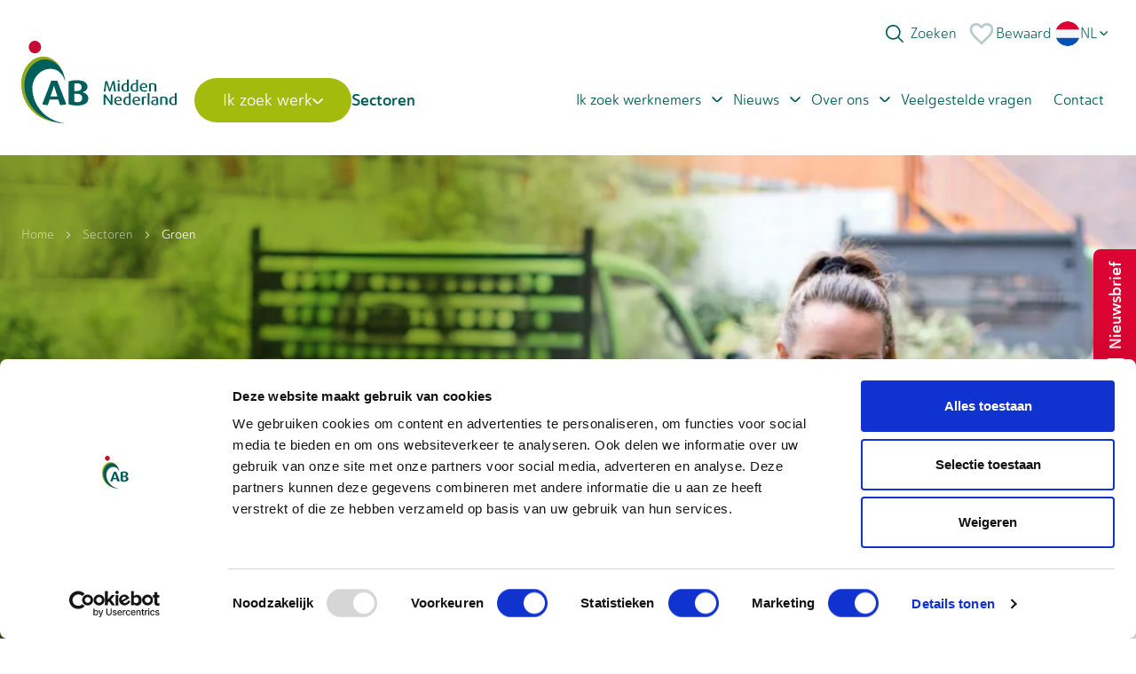

--- FILE ---
content_type: text/html; charset=utf-8
request_url: https://www.abmiddennederland.nl/sectoren/groen/
body_size: 116226
content:
<!DOCTYPE html><html lang="nl"><head><meta charSet="utf-8"/><meta name="viewport" content="width=device-width,initial-scale=1"/><title>Banen in het groen | Groen vacatures | AB Midden Nederland</title><link rel="canonical" href="https://www.abmiddennederland.nl/sectoren/groen/"/><meta name="theme-color" content="#D4E3E2"/><link rel="sitemap" type="application/xml" href="/sitemap_index.xml"/><meta name="description" content="Onze banen in het groen zijn écht wat voor jou! Ontdek onze groen vacatures, zoals de functies hovenier, groenmedewerker of trekkerchauffeur."/><meta name="robots" content="index, follow, max-snippet:-1, max-image-preview:large, max-video-preview:-1"/><link rel="canonical" href="https://www.abmiddennederland.nl/sectoren/groen/"/><link rel="alternate" hrefLang="en" href="https://www.abmiddennederland.com/sectors/green-landscaping/"/><link rel="alternate" hrefLang="pl" href="https://www.abmiddennederland.pl/sektory/zielen/"/><link rel="alternate" hrefLang="ro" href="https://www.abmiddennederland.ro/sectoare/spatii-verzi/"/><meta property="og:locale" content="nl_NL"/><meta property="og:type" content="article"/><meta property="og:title" content="Banen in het groen | Groen vacatures | AB Midden Nederland"/><meta property="og:description" content="Onze banen in het groen zijn écht wat voor jou! Ontdek onze groen vacatures, zoals de functies hovenier, groenmedewerker of trekkerchauffeur."/><meta property="og:url" content="https://www.abmiddennederland.nl/sectoren/groen/"/><meta property="og:site_name" content="AB Midden Nederland"/><meta property="article:publisher" content="https://www.facebook.com/AbMiddenNederland"/><meta property="article:modified_time" content="2026-01-09T11:31:01+00:00"/><meta property="og:image" content="https://www.abmiddennederland.nl/__asset?url=/wp-content/uploads/2022/08/1K9A1317.jpeg"/><meta property="og:image:width" content="2000"/><meta property="og:image:height" content="1125"/><meta property="og:image:type" content="image/jpeg"/><meta name="twitter:card" content="summary_large_image"/><meta name="twitter:image" content="https://www.abmiddennederland.nl/__asset?url=/wp-content/uploads/2022/11/ab-og-image.png"/><meta name="twitter:site" content="@abmiddennl"/><script type="application/ld+json" class="yoast-schema-graph">{"@context":"https://schema.org","@graph":[{"@type":"WebPage","@id":"https://www.abmiddennederland.nl/sectoren/groen/","url":"https://www.abmiddennederland.nl/sectoren/groen/","name":"Banen in het groen | Groen vacatures | AB Midden Nederland","isPartOf":{"@id":"https://www.abmiddennederland.nl/#website"},"datePublished":"2022-08-04T14:28:10+00:00","dateModified":"2026-01-09T11:31:01+00:00","description":"Onze banen in het groen zijn écht wat voor jou! Ontdek onze groen vacatures, zoals de functies hovenier, groenmedewerker of trekkerchauffeur.","breadcrumb":{"@id":"https://www.abmiddennederland.nl/sectoren/groen/#breadcrumb"},"inLanguage":"nl","potentialAction":[{"@type":"ReadAction","target":["https://www.abmiddennederland.nl/sectoren/groen/"]}]},{"@type":"BreadcrumbList","@id":"https://www.abmiddennederland.nl/sectoren/groen/#breadcrumb","itemListElement":[{"@type":"ListItem","position":1,"name":"Home","item":"https://www.abmiddennederland.nl/sample-page/"},{"@type":"ListItem","position":2,"name":"Groen"}]},{"@type":"WebSite","@id":"https://www.abmiddennederland.nl/#website","url":"https://www.abmiddennederland.nl/","name":"AB Midden Nederland","description":"Voor elkaar, met elkaar","publisher":{"@id":"https://www.abmiddennederland.nl/#organization"},"potentialAction":[{"@type":"SearchAction","target":{"@type":"EntryPoint","urlTemplate":"https://www.abmiddennederland.nl/?s={search_term_string}"},"query-input":{"@type":"PropertyValueSpecification","valueRequired":true,"valueName":"search_term_string"}}],"inLanguage":"nl"},{"@type":"Organization","@id":"https://www.abmiddennederland.nl/#organization","name":"AB Midden Nederland","url":"https://www.abmiddennederland.nl/","logo":{"@type":"ImageObject","inLanguage":"nl-NL","@id":"https://www.abmiddennederland.nl/#/schema/logo/image/","url":"https://www.abmiddennederland.nl/__asset?url=/wp-content/uploads/2024/05/Schermafbeelding-2024-05-31-om-09.29.49.png","contentUrl":"https://www.abmiddennederland.nl/__asset?url=/wp-content/uploads/2024/05/Schermafbeelding-2024-05-31-om-09.29.49.png","width":237,"height":121,"caption":"AB Midden Nederland"},"image":{"@id":"https://www.abmiddennederland.nl/#/schema/logo/image/"},"sameAs":["https://www.facebook.com/AbMiddenNederland","https://x.com/abmiddennl"]}]}</script><link rel="preload" as="style" href="/build/_assets/app-NENOLXDH.css"/><link rel="stylesheet" href="/build/_assets/app-NENOLXDH.css"/><link rel="preload" as="style" href="https://use.typekit.net/bjx3kyd.css"/><link rel="stylesheet" href="https://use.typekit.net/bjx3kyd.css"/><link rel="stylesheet" href="/static/nprogress.css" async=""/><link rel="stylesheet" href="/static/rc-slider.css" async=""/><link rel="manifest" href="/manifest.json"/><link rel="icon" href="/favicon.png" type="image/png"/><link rel="icon" href="/favicon.ico" type="image/x-icon"/><link rel="apple-touch-icon" href="/favicon.png" type="image/png"/><link href="/static/swiper.css" rel="stylesheet"/></head><body><noscript><iframe src="https://www.googletagmanager.com/ns.html?id=GTM-MGP82CX" height="0" width="0" style="display:none;visibility:hidden"></iframe></noscript><div class="h-full"><div><div class="h-[75px] lg:h-[175px] bg-white fixed left-0 top-0 w-full z-50 "></div><div class="fixed lg:flex hidden mx-auto left-0 top-0 right-0 z-[60] bg-ab-mist lg:bg-transparent transition-all duration-200 h-[75px]"><div class="container relative h-full"><div class="flex h-full text-ab-tidal items-center gap-7 justify-end"><div class="group relative transition-all duration-200 flex items-center gap-[10px]"><input placeholder="Zoeken" class="focus:w-[300px] focus:border focus:border-ab-mist w-[100px]  placeholder:text-ab-tidal min-w-[unset] pl-9 h-[32px] rounded-full transition-all duration-200"/><svg class="absolute left-2 top-0 bottom-0 my-auto" width="20" height="20" viewBox="0 0 20 20" fill="none" xmlns="http://www.w3.org/2000/svg"><path d="M19.7557 18.5781L14.7815 13.6039C16.137 11.946 16.8035 9.83063 16.643 7.69519C16.4826 5.55974 15.5075 3.56766 13.9195 2.13098C12.3315 0.69431 10.252 -0.0770391 8.11119 -0.0235126C5.9704 0.030014 3.93207 0.90432 2.41783 2.41856C0.903588 3.9328 0.0292815 5.97113 -0.024245 8.11192C-0.0777715 10.2527 0.693577 12.3322 2.13025 13.9202C3.56693 15.5082 5.55901 16.4833 7.69445 16.6438C9.8299 16.8042 11.9453 16.1377 13.6032 14.7822L18.5773 19.7564C18.7345 19.9082 18.945 19.9922 19.1635 19.9903C19.382 19.9884 19.591 19.9007 19.7455 19.7462C19.9 19.5917 19.9877 19.3827 19.9895 19.1642C19.9914 18.9457 19.9075 18.7352 19.7557 18.5781ZM8.33315 15.0006C7.01461 15.0006 5.72568 14.6096 4.62935 13.877C3.53302 13.1445 2.67854 12.1033 2.17395 10.8851C1.66937 9.66693 1.53735 8.32649 1.79458 7.03328C2.05182 5.74008 2.68676 4.55219 3.61911 3.61984C4.55146 2.68749 5.73934 2.05255 7.03255 1.79532C8.32576 1.53808 9.6662 1.6701 10.8844 2.17469C12.1025 2.67927 13.1437 3.53375 13.8763 4.63008C14.6088 5.72641 14.9998 7.01534 14.9998 8.33389C14.9978 10.1014 14.2948 11.7959 13.045 13.0457C11.7952 14.2956 10.1007 14.9986 8.33315 15.0006Z" fill="#005E5A"></path></svg></div><a class="transition-all relative duration-200 flex items-center gap-3" href="/bewaard/"><svg xmlns="http://www.w3.org/2000/svg" width="32" height="32" viewBox="0 0 24 24"><path fill="#B2CDCB" d="M16.5 3c-1.74 0-3.41.81-4.5 2.09C10.91 3.81 9.24 3 7.5 3C4.42 3 2 5.42 2 8.5c0 3.78 3.4 6.86 8.55 11.54L12 21.35l1.45-1.32C18.6 15.36 22 12.28 22 8.5C22 5.42 19.58 3 16.5 3m-4.4 15.55l-.1.1l-.1-.1C7.14 14.24 4 11.39 4 8.5C4 6.5 5.5 5 7.5 5c1.54 0 3.04.99 3.57 2.36h1.87C13.46 5.99 14.96 5 16.5 5c2 0 3.5 1.5 3.5 3.5c0 2.89-3.14 5.74-7.9 10.05"></path></svg>Bewaard</a><div class="transition-all duration-200"><div class="relative" role="button" id="LanguageSwitch" aria-label="Switch language"><div><div class="rounded-[5px] md:rounded-[5px] gap-2 p-1 pointer-events-none text-ab-tidal flex items-center transition-all"><div class="w-7 h-7 rounded-full overflow-hidden"><svg class="h-full w-full" width="30" height="30" viewBox="0 0 30 30" fill="none" xmlns="http://www.w3.org/2000/svg"><path d="M15 30C23.2843 30 30 23.2843 30 15C30 6.71573 23.2843 0 15 0C6.71573 0 0 6.71573 0 15C0 23.2843 6.71573 30 15 30Z" fill="#F6F6F6"></path><path d="M15.0001 0C8.55064 0 3.0525 4.07062 0.933105 9.78264L29.0672 9.78264C26.9477 4.07062 21.4496 0 15.0001 0Z" fill="#DB0432"></path><path d="M15.0001 29.9999C21.4496 29.9999 26.9477 25.9293 29.0671 20.2173L0.933105 20.2173C3.0525 25.9293 8.55064 29.9999 15.0001 29.9999Z" fill="#0052B4"></path></svg></div><div class="uppercase lg:block hidden text-base text-left text-ab-tidal">NL</div><svg width="10" height="5" viewBox="0 0 10 5" fill="none" xmlns="http://www.w3.org/2000/svg" class="lg:block hidden w-4 text-ab-tidal"><path d="M4.66986 5C4.49354 5.00031 4.3189 4.96504 4.15598 4.89621C3.99305 4.82738 3.84506 4.72635 3.72049 4.59893L0.166748 0.969423L1.11611 0L4.66986 3.62882L8.22361 0L9.17297 0.969423L5.61923 4.59824C5.49472 4.72579 5.34675 4.82695 5.18382 4.89589C5.02089 4.96484 4.84622 5.00022 4.66986 5Z" fill="currentColor"></path></svg></div></div><div class="rounded-b-[5px] md:rounded-b-[5px] bg-white lg:!bg-white h-0 opacity-0 lg:bg-transparent bg-ab-mist absolute top-[calc(100%-1px)] inset-x-0 text-ab-tidal z-10"><div class="lg:py-2"><a href="https://www.abmiddennederland.com/sectors/green-landscaping/" class="pl-1 hover:bg-ab-mist gap-2 flex w-full transition-all duration-200 items-center py-1" aria-label="Switch to EN"><div class="w-7 h-7 rounded-full overflow-hidden"><svg class="h-full w-full" width="31" height="30" viewBox="0 0 31 30" fill="none" xmlns="http://www.w3.org/2000/svg"><g clip-path="url(#clip0_1580_10661)"><path d="M15.5 30C23.7843 30 30.5 23.2843 30.5 15C30.5 6.71573 23.7843 0 15.5 0C7.21573 0 0.5 6.71573 0.5 15C0.5 23.2843 7.21573 30 15.5 30Z" fill="#F6F6F6"></path><path d="M3.60064 5.86792C2.42238 7.40091 1.53393 9.1678 1.0166 11.0873H8.82L3.60064 5.86792Z" fill="#0052B4"></path><path d="M29.983 11.0872C29.4656 9.1678 28.5771 7.40091 27.3989 5.86792L22.1797 11.0872H29.983Z" fill="#0052B4"></path><path d="M1.0166 18.9133C1.53398 20.8327 2.42244 22.5996 3.60064 24.1326L8.81982 18.9133H1.0166Z" fill="#0052B4"></path><path d="M24.6324 3.10095C23.0994 1.92269 21.3326 1.03423 19.4131 0.516846V8.32019L24.6324 3.10095Z" fill="#0052B4"></path><path d="M6.36768 26.8994C7.90066 28.0776 9.66756 28.9661 11.587 29.4835V21.6802L6.36768 26.8994Z" fill="#0052B4"></path><path d="M11.5869 0.516846C9.6675 1.03423 7.90061 1.92269 6.36768 3.10089L11.5869 8.32013V0.516846Z" fill="#0052B4"></path><path d="M19.4131 29.4835C21.3325 28.9661 23.0994 28.0776 24.6323 26.8994L19.4131 21.6802V29.4835Z" fill="#0052B4"></path><path d="M22.1797 18.9133L27.3989 24.1326C28.5771 22.5997 29.4656 20.8327 29.983 18.9133H22.1797Z" fill="#0052B4"></path><path d="M30.373 13.0435L17.4566 13.0435H17.4566L17.4566 0.126973C16.8161 0.0435938 16.1631 0 15.5 0C14.8368 0 14.1839 0.0435938 13.5435 0.126973L13.5435 13.0434V13.0434L0.626973 13.0434C0.543594 13.6839 0.5 14.3369 0.5 15C0.5 15.6632 0.543594 16.3161 0.626973 16.9565L13.5434 16.9565H13.5434L13.5434 29.873C14.1839 29.9564 14.8368 30 15.5 30C16.1631 30 16.8161 29.9565 17.4565 29.873V16.9566V16.9566H30.373C30.4564 16.3161 30.5 15.6632 30.5 15C30.5 14.3369 30.4564 13.6839 30.373 13.0435V13.0435Z" fill="#DB0432"></path><path d="M19.4131 18.9131L26.1066 25.6067C26.4145 25.2989 26.7081 24.9772 26.9883 24.6437L21.2577 18.9131H19.4131V18.9131Z" fill="#DB0432"></path><path d="M11.5871 18.9131H11.587L4.89355 25.6065C5.20129 25.9144 5.52303 26.2081 5.85654 26.4883L11.5871 20.7576V18.9131Z" fill="#DB0432"></path><path d="M11.587 11.087V11.0869L4.89344 4.39331C4.58559 4.70104 4.29191 5.02278 4.01172 5.3563L9.74236 11.0869H11.587V11.087Z" fill="#DB0432"></path><path d="M19.4131 11.087L26.1067 4.39338C25.7989 4.08553 25.4772 3.79186 25.1437 3.51172L19.4131 9.24236V11.087Z" fill="#DB0432"></path></g><defs><clipPath id="clip0_1580_10661"><rect width="30" height="30" fill="white" transform="translate(0.5)"></rect></clipPath></defs></svg></div><div class="uppercase lg:block hidden text-base text-left text-ab-tidal">EN</div></a><a href="https://www.abmiddennederland.pl/sektory/zielen/" class="pl-1 hover:bg-ab-mist gap-2 flex w-full transition-all duration-200 items-center py-1" aria-label="Switch to PL"><div class="w-7 h-7 rounded-full overflow-hidden"><svg class="w-[30px] h-[30px]" width="50" height="50" viewBox="0 0 50 50" fill="none" xmlns="http://www.w3.org/2000/svg"><g clip-path="url(#clip0_1258_2475)"><path d="M25 50C38.8071 50 50 38.8071 50 25C50 11.1929 38.8071 0 25 0C11.1929 0 0 11.1929 0 25C0 38.8071 11.1929 50 25 50Z" fill="#F6F6F6"></path><path d="M50 25C50 38.807 38.807 50 25 50C11.193 50 0 38.807 0 25" fill="#DB0432"></path></g><defs><clipPath id="clip0_1258_2475"><rect width="50" height="50" fill="white"></rect></clipPath></defs></svg></div><div class="uppercase lg:block hidden text-base text-left text-ab-tidal">PL</div></a><a href="https://www.abmiddennederland.ro/sectoare/spatii-verzi/" class="pl-1 hover:bg-ab-mist gap-2 flex w-full transition-all duration-200 items-center py-1" aria-label="Switch to RO"><div class="w-7 h-7 rounded-full overflow-hidden"><svg class="w-[30px] h-[30px]" width="50" height="50" viewBox="0 0 50 50" fill="none" xmlns="http://www.w3.org/2000/svg"><g clip-path="url(#clip0_1258_2477)"><path d="M33.6955 1.55488C30.9871 0.550098 28.0579 1.29978e-08 24.9999 1.29978e-08C21.9419 -9.76433e-05 19.0126 0.550098 16.3043 1.55488L14.1304 24.9999L16.3043 48.4449C19.0125 49.45 21.9418 50 24.9999 50C28.0578 50 30.9872 49.45 33.6955 48.4449L35.8693 25L33.6955 1.55488Z" fill="#FFDA44"></path><path d="M50 25C50 14.251 43.2156 5.08722 33.6956 1.55499V48.4452C43.2156 44.9126 49.9999 35.7492 50 25Z" fill="#DB0432"></path><path d="M0 24.9999C0 35.7492 6.78438 44.9126 16.3042 48.4451L16.3043 1.55505C6.78437 5.08728 0 14.2508 0 24.9999H0Z" fill="#0052B4"></path></g><defs><clipPath id="clip0_1258_2477"><rect width="50" height="50" fill="white"></rect></clipPath></defs></svg></div><div class="uppercase lg:block hidden text-base text-left text-ab-tidal">RO</div></a></div></div></div></div></div></div></div><nav class="fixed mx-auto left-0 right-0 z-50  bg-ab-mist lg:bg-white transition-all duration-200 h-[75px] top-0 lg:top-[75px]"><div class="container relative flex h-full items-center justify-between"><a aria-label="Home" class="mr-5 2xl:mr-11" href="/"><svg class="w-[100px] h-[60px] xl:w-[175px] xl:h-[93px] lg:bottom-5 transition-all duration-200 relative" width="175" height="93" viewBox="0 0 175 93" fill="none" xmlns="http://www.w3.org/2000/svg"><path d="M86.435 55.3703C86.435 76.152 69.9198 93.0001 49.5488 93.0001C29.1778 93.0001 12.6626 76.152 12.6626 55.3703C12.6626 34.5886 29.1778 17.7439 49.5488 17.7439C69.9198 17.7439 86.435 34.592 86.435 55.3737" fill="white"></path><path d="M9.84166 55.8301C9.84166 42.0641 18.2111 25.543 29.742 25.543C37.7876 25.543 46.4174 31.5098 49.5054 45.5141C47.6159 29.9977 37.1132 17.7439 24.7744 17.7439C11.0936 17.7439 0 32.1637 0 48.6065C0 74.4559 20.1607 93.0001 49.235 93.0001C47.8896 92.9456 45.2289 92.7821 43.9203 92.5948C23.2321 90.1427 9.83832 75.5356 9.83832 55.8301" fill="#90A81D"></path><path d="M62.9558 69.1941C61.5871 69.1941 60.4921 68.9931 59.7877 68.7105V59.6921C60.2584 59.6547 60.9995 59.6138 61.6271 59.6138C66.7115 59.6138 68.5911 61.3677 68.5911 64.6815C68.5911 67.9953 66.3977 69.1941 62.9558 69.1941V69.1941ZM59.7877 48.3987C60.6089 48.1195 61.5871 47.9628 62.8023 47.9628C66.2842 47.9628 67.9267 49.4 67.9267 52.2336C67.9267 55.2272 66.361 56.6644 61.6705 56.6644C61.0429 56.6644 60.2217 56.6644 59.791 56.6236V48.4021L59.7877 48.3987ZM68.9817 57.979V57.9007C71.5623 57.3796 74.5735 55.4656 74.5735 51.8317C74.5735 47.721 70.8579 44.4106 62.6821 44.4106C58.5758 44.4106 55.2107 45.0884 53.1375 46.0045V71.3874C55.3275 72.3444 58.7694 72.9846 63.0326 72.9846C70.7777 72.9846 75.515 70.3486 75.515 64.8824C75.515 61.051 71.8761 58.6159 68.9817 57.979V57.979ZM32.9301 62.7266L35.9046 53.5857C36.569 51.5933 36.806 50.5239 36.806 50.5239C36.806 50.5239 37.1165 51.6308 37.7441 53.5857L40.6785 62.7266H32.9334H32.9301ZM33.8314 44.9692L23.6226 71.3874C23.6226 71.3874 24.8511 71.9391 26.6372 72.2422C28.4232 72.5487 29.842 72.4227 29.842 72.4227L31.992 66.2379H41.5766L43.7299 72.4227C43.7299 72.4227 45.7396 72.467 47.2319 72.2422C48.7241 72.0174 50.7339 71.5202 50.7339 71.5202L40.5216 44.9692H33.8314Z" fill="#005F5A"></path><path d="M22.2505 7.07368C22.2505 10.9834 19.1458 14.1508 15.3166 14.1508C11.4875 14.1508 8.37939 10.9834 8.37939 7.07368C8.37939 3.16391 11.4875 0 15.3166 0C19.1458 0 22.2505 3.16732 22.2505 7.07368Z" fill="#C80B33"></path><path d="M105.047 45.5107H102.863L100.146 53.2928C99.8788 54.0421 99.7653 54.6176 99.7653 54.6176H99.7319C99.7319 54.6176 99.6151 54.0421 99.368 53.2928L96.754 45.5107H94.5707L92.9382 57.1992H94.7677C94.7844 56.9097 95.7826 49.1446 95.7826 49.1446C95.866 48.4294 95.866 47.7687 95.866 47.7687L95.8994 47.7517C95.8994 47.7517 96.0329 48.4294 96.28 49.1446C96.28 49.1446 98.9607 56.9097 99.0776 57.1992H100.259C100.393 56.8586 103.074 49.1446 103.074 49.1446C103.321 48.4124 103.458 47.7517 103.458 47.7517H103.491C103.491 47.7517 103.491 48.4124 103.574 49.1446C103.574 49.1446 104.559 56.9608 104.576 57.1992H106.676L105.043 45.5107H105.047Z" fill="#005F5A"></path><path d="M109.727 46.4643C110.391 46.4643 110.942 46.0046 110.942 45.4426C110.942 44.8807 110.391 44.4243 109.727 44.4243C109.063 44.4243 108.512 44.8841 108.512 45.4426C108.512 46.0012 109.063 46.4643 109.727 46.4643Z" fill="#005F5A"></path><path d="M110.775 48.0444H108.676V57.2024H110.775V48.0444Z" fill="#005F5A"></path><path d="M121.201 56.7768V43.8623H119.118V48.0582C118.684 47.956 118.07 47.8708 117.386 47.8708C114.638 47.8708 112.739 49.7406 112.739 52.7478C112.739 55.7551 114.471 57.4375 117.619 57.4375C119.218 57.4375 120.4 57.165 121.201 56.7734V56.7768ZM114.872 52.6286C114.872 50.6737 115.72 48.9743 117.87 48.9743C118.337 48.9743 118.754 49.0254 119.118 49.1105V55.8913C118.818 56.0446 118.287 56.1808 117.686 56.1808C115.706 56.1808 114.872 54.856 114.872 52.6286Z" fill="#005F5A"></path><path d="M131.544 56.7768V43.8623H129.461V48.0582C129.027 47.956 128.412 47.8708 127.728 47.8708C124.98 47.8708 123.081 49.7406 123.081 52.7478C123.081 55.7551 124.813 57.4375 127.962 57.4375C129.561 57.4375 130.742 57.165 131.544 56.7734V56.7768ZM125.214 52.6286C125.214 50.6737 126.062 48.9743 128.212 48.9743C128.679 48.9743 129.097 49.0254 129.461 49.1105V55.8913C129.16 56.0446 128.629 56.1808 128.028 56.1808C126.049 56.1808 125.214 54.856 125.214 52.6286Z" fill="#005F5A"></path><path d="M137.903 47.8062C135.206 47.8062 133.423 49.5737 133.423 52.598C133.423 55.6223 135.34 57.4375 138.321 57.4375C139.887 57.4375 141.068 57.1004 141.753 56.7768L141.255 55.5337C140.704 55.7892 139.723 56.0616 138.508 56.0616C136.708 56.0616 135.643 55.1455 135.443 53.3268L142.123 52.4958C142.123 49.4205 140.641 47.8062 137.91 47.8062H137.903ZM135.313 52.3426C135.263 50.0676 136.398 48.9982 137.83 48.9982C139.262 48.9982 140.11 49.8292 140.11 51.7159L135.313 52.3426Z" fill="#005F5A"></path><path d="M150.099 50.6601V57.2025H152.222V50.6261C152.222 48.6201 150.506 47.8062 147.925 47.8062C146.373 47.8062 144.924 48.0956 144 48.4669V57.1991H146.106V49.3149C146.51 49.1616 147.151 49.0424 147.809 49.0424C149.02 49.0424 150.102 49.4852 150.102 50.6567" fill="#005F5A"></path><path d="M100.867 67.9884C100.867 68.6866 100.934 69.3473 100.934 69.3473H100.9C100.9 69.3473 100.633 68.8057 100.166 68.1416L94.9214 60.615H92.8716V72.3034H94.6877V64.5043C94.6877 63.7925 94.6376 63.1114 94.6376 63.1114H94.671C94.671 63.1114 94.9715 63.7074 95.3888 64.3L100.917 72.3034H102.7V60.615H100.867V67.9884V67.9884Z" fill="#005F5A"></path><path d="M109.16 62.907C106.462 62.907 104.679 64.6745 104.679 67.6988C104.679 70.7231 106.596 72.5384 109.577 72.5384C111.143 72.5384 112.324 72.2012 113.009 71.8776L112.511 70.6346C111.961 70.89 110.979 71.1624 109.764 71.1624C107.964 71.1624 106.899 70.2463 106.699 68.4277L113.379 67.5967C113.379 64.5213 111.897 62.907 109.166 62.907H109.16ZM106.569 67.4434C106.519 65.1684 107.654 64.099 109.086 64.099C110.518 64.099 111.366 64.93 111.366 66.8167L106.569 67.4434Z" fill="#005F5A"></path><path d="M121.285 63.1624C120.851 63.0602 120.236 62.9751 119.552 62.9751C116.805 62.9751 114.905 64.8448 114.905 67.8521C114.905 70.8593 116.638 72.5417 119.786 72.5417C121.385 72.5417 122.567 72.2693 123.368 71.8776V58.9631H121.285V63.159V63.1624ZM121.285 70.9955C120.984 71.1488 120.45 71.285 119.853 71.285C117.87 71.285 117.038 69.9602 117.038 67.7329C117.038 65.778 117.886 64.0785 120.036 64.0785C120.504 64.0785 120.921 64.1296 121.288 64.2148V70.9955H121.285Z" fill="#005F5A"></path><path d="M129.728 62.907C127.03 62.907 125.248 64.6745 125.248 67.6988C125.248 70.7231 127.164 72.5384 130.145 72.5384C131.711 72.5384 132.893 72.2012 133.577 71.8776L133.079 70.6346C132.529 70.89 131.547 71.1624 130.332 71.1624C128.533 71.1624 127.468 70.2463 127.267 68.4277L133.947 67.5967C133.947 64.5213 132.465 62.907 129.734 62.907H129.728ZM127.137 67.4434C127.087 65.1684 128.222 64.099 129.654 64.099C131.086 64.099 131.934 64.93 131.934 66.8167L127.137 67.4434Z" fill="#005F5A"></path><path d="M135.827 63.5711V72.3034H137.907V64.4361C138.491 64.1467 139.673 64.1126 140.504 64.351L140.955 62.9581C140.738 62.941 140.304 62.907 139.953 62.907C138.037 62.907 136.855 63.1454 135.824 63.5677" fill="#005F5A"></path><path d="M144.417 58.9666H142.337V72.3034H144.417V58.9666Z" fill="#005F5A"></path><path d="M150.463 62.907C148.914 62.907 147.632 63.2952 146.947 63.5711L147.431 64.6916C148.049 64.4191 149.131 64.1637 150.079 64.1637C151.411 64.1637 152.329 64.5383 152.329 65.795V66.3229C149.064 66.5954 146.316 67.2595 146.316 69.7218C146.316 71.4724 147.665 72.5418 150.529 72.5418C152.145 72.5418 153.461 72.2693 154.295 71.8776V66.0845C154.295 63.7414 152.629 62.907 150.463 62.907V62.907ZM152.329 71.1318C151.962 71.3021 151.377 71.4383 150.696 71.4383C149.231 71.4383 148.299 70.9104 148.299 69.6707C148.299 67.9032 149.915 67.4775 152.332 67.2391V71.1318H152.329Z" fill="#005F5A"></path><path d="M160.408 62.907C158.875 62.907 157.443 63.1965 156.529 63.5711V72.3034H158.608V64.4191C159.009 64.2659 159.64 64.1467 160.291 64.1467C161.489 64.1467 162.558 64.5894 162.558 65.761V72.3034H164.658V65.7269C164.658 63.7209 162.958 62.907 160.411 62.907" fill="#005F5A"></path><path d="M172.917 58.9665V63.1624C172.483 63.0602 171.869 62.9751 171.184 62.9751C168.437 62.9751 166.537 64.8448 166.537 67.8521C166.537 70.8593 168.27 72.5417 171.418 72.5417C173.017 72.5417 174.199 72.2693 175 71.8776V58.9631H172.917V58.9665ZM172.917 70.9955C172.616 71.1488 172.082 71.285 171.485 71.285C169.502 71.285 168.67 69.9602 168.67 67.7329C168.67 65.778 169.518 64.0785 171.668 64.0785C172.136 64.0785 172.553 64.1296 172.92 64.2148V70.9955H172.917Z" fill="#005F5A"></path><path d="M12.6626 57.4716C10.95 43.188 20.9018 31.9798 31.6081 31.6358C39.4467 31.3838 45.9199 35.4434 49.5054 45.5141C47.7494 30.6856 37.9945 21.0713 26.5337 21.0713C13.8243 21.0713 3.52197 34.8542 3.52197 50.5716C3.52197 71.4419 22.5343 93.0035 49.235 93.0035C47.9864 92.949 49.235 93.0035 49.235 93.0035C30.019 90.6604 14.906 76.1724 12.6626 57.475" fill="#005F5A"></path></svg></a><div class="mb-0 hidden w-full list-none items-center justify-between lg:flex"><ul class="mb-0 w-full list-none items-center justify-start flex gap-3 xl:gap-6 2xl:gap-8"><div><div class="flex items-center justify-between lg:button-citrus text-ab-tidal lg:text-white flex items-center gap-3 justify-between lg:justify-start font-bold text-2xl lg:text-base xl:text-lg py-5 lg:py-3"><a class="flex items-center whitespace-nowrap" href="/vacatures/"><div class="">Ik zoek werk</div></a><div><svg class="w-[17px] h-[8px] lg:w-[12px] lg:h-[7px] lg:relative lg:top-[2px]" width="12" height="7" viewBox="0 0 12 7" fill="none" xmlns="http://www.w3.org/2000/svg"><path d="M11.5914 0.341713C11.514 0.263606 11.4218 0.201611 11.3202 0.159304C11.2187 0.116996 11.1098 0.0952148 10.9998 0.0952148C10.8898 0.0952148 10.7808 0.116996 10.6793 0.159304C10.5777 0.201611 10.4856 0.263606 10.4081 0.341713L6.59143 4.15837C6.51396 4.23648 6.4218 4.29847 6.32025 4.34078C6.2187 4.38309 6.10978 4.40487 5.99977 4.40487C5.88976 4.40487 5.78083 4.38309 5.67929 4.34078C5.57774 4.29847 5.48557 4.23648 5.4081 4.15837L1.59143 0.341713C1.51396 0.263606 1.4218 0.201611 1.32025 0.159304C1.2187 0.116996 1.10978 0.0952148 0.999765 0.0952148C0.889755 0.0952148 0.780834 0.116996 0.679285 0.159304C0.577735 0.201611 0.485568 0.263606 0.408099 0.341713C0.252889 0.497848 0.165771 0.709057 0.165771 0.929212C0.165771 1.14937 0.252889 1.36058 0.408099 1.51671L4.2331 5.3417C4.70185 5.80987 5.33726 6.07283 5.99977 6.07283C6.66227 6.07283 7.29768 5.80987 7.76643 5.3417L11.5914 1.51671C11.7466 1.36058 11.8338 1.14937 11.8338 0.929212C11.8338 0.709057 11.7466 0.497848 11.5914 0.341713Z" fill="#005E5A"></path></svg></div></div></div><div><div class="flex items-center justify-between flex text-2xl lg:text-base justify-between lg:justify-start py-5 lg:py-3 items-center gap-3"><a class="flex items-center whitespace-nowrap" href="/sectoren/"><div class="hover:opacity-70 text-ab-tidal font-bold transition-all duration-200 text-2xl lg:text-base xl:text-lg">Sectoren</div></a></div></div></ul><ul class="mb-0 w-full list-none items-center justify-end flex gap-3 xl:gap-4 2xl:gap-8"><div><div class="flex justify-between lg:justify-start items-center gap-2 xl:gap-3"><a class="font-medium text-lg lg:text-base whitespace-nowrap text-ab-tidal hover:bg-ab-mist/50 active:bg-ab-mist/90 transition-all duration-200 rounded-full py-1 px-2 xl:px-3" href="/werkgevers/">Ik zoek werknemers</a><div><svg width="12" height="7" viewBox="0 0 12 7" fill="none" xmlns="http://www.w3.org/2000/svg"><path d="M11.5914 0.341713C11.514 0.263606 11.4218 0.201611 11.3202 0.159304C11.2187 0.116996 11.1098 0.0952148 10.9998 0.0952148C10.8898 0.0952148 10.7808 0.116996 10.6793 0.159304C10.5777 0.201611 10.4856 0.263606 10.4081 0.341713L6.59143 4.15837C6.51396 4.23648 6.4218 4.29847 6.32025 4.34078C6.2187 4.38309 6.10978 4.40487 5.99977 4.40487C5.88976 4.40487 5.78083 4.38309 5.67929 4.34078C5.57774 4.29847 5.48557 4.23648 5.4081 4.15837L1.59143 0.341713C1.51396 0.263606 1.4218 0.201611 1.32025 0.159304C1.2187 0.116996 1.10978 0.0952148 0.999765 0.0952148C0.889755 0.0952148 0.780834 0.116996 0.679285 0.159304C0.577735 0.201611 0.485568 0.263606 0.408099 0.341713C0.252889 0.497848 0.165771 0.709057 0.165771 0.929212C0.165771 1.14937 0.252889 1.36058 0.408099 1.51671L4.2331 5.3417C4.70185 5.80987 5.33726 6.07283 5.99977 6.07283C6.66227 6.07283 7.29768 5.80987 7.76643 5.3417L11.5914 1.51671C11.7466 1.36058 11.8338 1.14937 11.8338 0.929212C11.8338 0.709057 11.7466 0.497848 11.5914 0.341713Z" fill="#005E5A"></path></svg></div></div></div><div><div class="flex justify-between lg:justify-start items-center gap-2 xl:gap-3"><a class="font-medium text-lg lg:text-base whitespace-nowrap text-ab-tidal hover:bg-ab-mist/50 active:bg-ab-mist/90 transition-all duration-200 rounded-full py-1 px-2 xl:px-3" href="/nieuws/">Nieuws</a><div><svg width="12" height="7" viewBox="0 0 12 7" fill="none" xmlns="http://www.w3.org/2000/svg"><path d="M11.5914 0.341713C11.514 0.263606 11.4218 0.201611 11.3202 0.159304C11.2187 0.116996 11.1098 0.0952148 10.9998 0.0952148C10.8898 0.0952148 10.7808 0.116996 10.6793 0.159304C10.5777 0.201611 10.4856 0.263606 10.4081 0.341713L6.59143 4.15837C6.51396 4.23648 6.4218 4.29847 6.32025 4.34078C6.2187 4.38309 6.10978 4.40487 5.99977 4.40487C5.88976 4.40487 5.78083 4.38309 5.67929 4.34078C5.57774 4.29847 5.48557 4.23648 5.4081 4.15837L1.59143 0.341713C1.51396 0.263606 1.4218 0.201611 1.32025 0.159304C1.2187 0.116996 1.10978 0.0952148 0.999765 0.0952148C0.889755 0.0952148 0.780834 0.116996 0.679285 0.159304C0.577735 0.201611 0.485568 0.263606 0.408099 0.341713C0.252889 0.497848 0.165771 0.709057 0.165771 0.929212C0.165771 1.14937 0.252889 1.36058 0.408099 1.51671L4.2331 5.3417C4.70185 5.80987 5.33726 6.07283 5.99977 6.07283C6.66227 6.07283 7.29768 5.80987 7.76643 5.3417L11.5914 1.51671C11.7466 1.36058 11.8338 1.14937 11.8338 0.929212C11.8338 0.709057 11.7466 0.497848 11.5914 0.341713Z" fill="#005E5A"></path></svg></div></div></div><div><div class="flex justify-between lg:justify-start items-center gap-2 xl:gap-3"><a class="font-medium text-lg lg:text-base whitespace-nowrap text-ab-tidal hover:bg-ab-mist/50 active:bg-ab-mist/90 transition-all duration-200 rounded-full py-1 px-2 xl:px-3" href="/over-ons/">Over ons</a><div><svg width="12" height="7" viewBox="0 0 12 7" fill="none" xmlns="http://www.w3.org/2000/svg"><path d="M11.5914 0.341713C11.514 0.263606 11.4218 0.201611 11.3202 0.159304C11.2187 0.116996 11.1098 0.0952148 10.9998 0.0952148C10.8898 0.0952148 10.7808 0.116996 10.6793 0.159304C10.5777 0.201611 10.4856 0.263606 10.4081 0.341713L6.59143 4.15837C6.51396 4.23648 6.4218 4.29847 6.32025 4.34078C6.2187 4.38309 6.10978 4.40487 5.99977 4.40487C5.88976 4.40487 5.78083 4.38309 5.67929 4.34078C5.57774 4.29847 5.48557 4.23648 5.4081 4.15837L1.59143 0.341713C1.51396 0.263606 1.4218 0.201611 1.32025 0.159304C1.2187 0.116996 1.10978 0.0952148 0.999765 0.0952148C0.889755 0.0952148 0.780834 0.116996 0.679285 0.159304C0.577735 0.201611 0.485568 0.263606 0.408099 0.341713C0.252889 0.497848 0.165771 0.709057 0.165771 0.929212C0.165771 1.14937 0.252889 1.36058 0.408099 1.51671L4.2331 5.3417C4.70185 5.80987 5.33726 6.07283 5.99977 6.07283C6.66227 6.07283 7.29768 5.80987 7.76643 5.3417L11.5914 1.51671C11.7466 1.36058 11.8338 1.14937 11.8338 0.929212C11.8338 0.709057 11.7466 0.497848 11.5914 0.341713Z" fill="#005E5A"></path></svg></div></div></div><div><div class="flex justify-between lg:justify-start items-center gap-2 xl:gap-3"><a class="font-medium text-lg lg:text-base whitespace-nowrap text-ab-tidal hover:bg-ab-mist/50 active:bg-ab-mist/90 transition-all duration-200 rounded-full py-1 px-2 xl:px-3" href="/veelgestelde-vragen/">Veelgestelde vragen</a></div></div><div><div class="flex justify-between lg:justify-start items-center gap-2 xl:gap-3"><a class="font-medium text-lg lg:text-base whitespace-nowrap text-ab-tidal hover:bg-ab-mist/50 active:bg-ab-mist/90 transition-all duration-200 rounded-full py-1 px-2 xl:px-3" href="/contact/">Contact</a></div></div></ul></div><div class="flex items-center gap-5 lg:hidden"><div class="lg:opacity-50 hover:opacity-100 transition-all duration-200"><div class="relative" role="button" id="LanguageSwitch" aria-label="Switch language"><div><div class="rounded-[5px] md:rounded-[5px] gap-2 p-1 pointer-events-none text-ab-tidal flex items-center transition-all"><div class="w-7 h-7 rounded-full overflow-hidden"><svg class="h-full w-full" width="30" height="30" viewBox="0 0 30 30" fill="none" xmlns="http://www.w3.org/2000/svg"><path d="M15 30C23.2843 30 30 23.2843 30 15C30 6.71573 23.2843 0 15 0C6.71573 0 0 6.71573 0 15C0 23.2843 6.71573 30 15 30Z" fill="#F6F6F6"></path><path d="M15.0001 0C8.55064 0 3.0525 4.07062 0.933105 9.78264L29.0672 9.78264C26.9477 4.07062 21.4496 0 15.0001 0Z" fill="#DB0432"></path><path d="M15.0001 29.9999C21.4496 29.9999 26.9477 25.9293 29.0671 20.2173L0.933105 20.2173C3.0525 25.9293 8.55064 29.9999 15.0001 29.9999Z" fill="#0052B4"></path></svg></div><div class="uppercase lg:block hidden text-base text-left text-ab-tidal">NL</div><svg width="10" height="5" viewBox="0 0 10 5" fill="none" xmlns="http://www.w3.org/2000/svg" class="lg:block hidden w-4 text-ab-tidal"><path d="M4.66986 5C4.49354 5.00031 4.3189 4.96504 4.15598 4.89621C3.99305 4.82738 3.84506 4.72635 3.72049 4.59893L0.166748 0.969423L1.11611 0L4.66986 3.62882L8.22361 0L9.17297 0.969423L5.61923 4.59824C5.49472 4.72579 5.34675 4.82695 5.18382 4.89589C5.02089 4.96484 4.84622 5.00022 4.66986 5Z" fill="currentColor"></path></svg></div></div><div class="rounded-b-[5px] md:rounded-b-[5px] bg-white lg:!bg-white h-0 opacity-0 lg:bg-transparent bg-ab-mist absolute top-[calc(100%-1px)] inset-x-0 text-ab-tidal z-10"><div class="lg:py-2"><a href="https://www.abmiddennederland.com/sectors/green-landscaping/" class="pl-1 hover:bg-ab-mist gap-2 flex w-full transition-all duration-200 items-center py-1" aria-label="Switch to EN"><div class="w-7 h-7 rounded-full overflow-hidden"><svg class="h-full w-full" width="31" height="30" viewBox="0 0 31 30" fill="none" xmlns="http://www.w3.org/2000/svg"><g clip-path="url(#clip0_1580_10661)"><path d="M15.5 30C23.7843 30 30.5 23.2843 30.5 15C30.5 6.71573 23.7843 0 15.5 0C7.21573 0 0.5 6.71573 0.5 15C0.5 23.2843 7.21573 30 15.5 30Z" fill="#F6F6F6"></path><path d="M3.60064 5.86792C2.42238 7.40091 1.53393 9.1678 1.0166 11.0873H8.82L3.60064 5.86792Z" fill="#0052B4"></path><path d="M29.983 11.0872C29.4656 9.1678 28.5771 7.40091 27.3989 5.86792L22.1797 11.0872H29.983Z" fill="#0052B4"></path><path d="M1.0166 18.9133C1.53398 20.8327 2.42244 22.5996 3.60064 24.1326L8.81982 18.9133H1.0166Z" fill="#0052B4"></path><path d="M24.6324 3.10095C23.0994 1.92269 21.3326 1.03423 19.4131 0.516846V8.32019L24.6324 3.10095Z" fill="#0052B4"></path><path d="M6.36768 26.8994C7.90066 28.0776 9.66756 28.9661 11.587 29.4835V21.6802L6.36768 26.8994Z" fill="#0052B4"></path><path d="M11.5869 0.516846C9.6675 1.03423 7.90061 1.92269 6.36768 3.10089L11.5869 8.32013V0.516846Z" fill="#0052B4"></path><path d="M19.4131 29.4835C21.3325 28.9661 23.0994 28.0776 24.6323 26.8994L19.4131 21.6802V29.4835Z" fill="#0052B4"></path><path d="M22.1797 18.9133L27.3989 24.1326C28.5771 22.5997 29.4656 20.8327 29.983 18.9133H22.1797Z" fill="#0052B4"></path><path d="M30.373 13.0435L17.4566 13.0435H17.4566L17.4566 0.126973C16.8161 0.0435938 16.1631 0 15.5 0C14.8368 0 14.1839 0.0435938 13.5435 0.126973L13.5435 13.0434V13.0434L0.626973 13.0434C0.543594 13.6839 0.5 14.3369 0.5 15C0.5 15.6632 0.543594 16.3161 0.626973 16.9565L13.5434 16.9565H13.5434L13.5434 29.873C14.1839 29.9564 14.8368 30 15.5 30C16.1631 30 16.8161 29.9565 17.4565 29.873V16.9566V16.9566H30.373C30.4564 16.3161 30.5 15.6632 30.5 15C30.5 14.3369 30.4564 13.6839 30.373 13.0435V13.0435Z" fill="#DB0432"></path><path d="M19.4131 18.9131L26.1066 25.6067C26.4145 25.2989 26.7081 24.9772 26.9883 24.6437L21.2577 18.9131H19.4131V18.9131Z" fill="#DB0432"></path><path d="M11.5871 18.9131H11.587L4.89355 25.6065C5.20129 25.9144 5.52303 26.2081 5.85654 26.4883L11.5871 20.7576V18.9131Z" fill="#DB0432"></path><path d="M11.587 11.087V11.0869L4.89344 4.39331C4.58559 4.70104 4.29191 5.02278 4.01172 5.3563L9.74236 11.0869H11.587V11.087Z" fill="#DB0432"></path><path d="M19.4131 11.087L26.1067 4.39338C25.7989 4.08553 25.4772 3.79186 25.1437 3.51172L19.4131 9.24236V11.087Z" fill="#DB0432"></path></g><defs><clipPath id="clip0_1580_10661"><rect width="30" height="30" fill="white" transform="translate(0.5)"></rect></clipPath></defs></svg></div><div class="uppercase lg:block hidden text-base text-left text-ab-tidal">EN</div></a><a href="https://www.abmiddennederland.pl/sektory/zielen/" class="pl-1 hover:bg-ab-mist gap-2 flex w-full transition-all duration-200 items-center py-1" aria-label="Switch to PL"><div class="w-7 h-7 rounded-full overflow-hidden"><svg class="w-[30px] h-[30px]" width="50" height="50" viewBox="0 0 50 50" fill="none" xmlns="http://www.w3.org/2000/svg"><g clip-path="url(#clip0_1258_2475)"><path d="M25 50C38.8071 50 50 38.8071 50 25C50 11.1929 38.8071 0 25 0C11.1929 0 0 11.1929 0 25C0 38.8071 11.1929 50 25 50Z" fill="#F6F6F6"></path><path d="M50 25C50 38.807 38.807 50 25 50C11.193 50 0 38.807 0 25" fill="#DB0432"></path></g><defs><clipPath id="clip0_1258_2475"><rect width="50" height="50" fill="white"></rect></clipPath></defs></svg></div><div class="uppercase lg:block hidden text-base text-left text-ab-tidal">PL</div></a><a href="https://www.abmiddennederland.ro/sectoare/spatii-verzi/" class="pl-1 hover:bg-ab-mist gap-2 flex w-full transition-all duration-200 items-center py-1" aria-label="Switch to RO"><div class="w-7 h-7 rounded-full overflow-hidden"><svg class="w-[30px] h-[30px]" width="50" height="50" viewBox="0 0 50 50" fill="none" xmlns="http://www.w3.org/2000/svg"><g clip-path="url(#clip0_1258_2477)"><path d="M33.6955 1.55488C30.9871 0.550098 28.0579 1.29978e-08 24.9999 1.29978e-08C21.9419 -9.76433e-05 19.0126 0.550098 16.3043 1.55488L14.1304 24.9999L16.3043 48.4449C19.0125 49.45 21.9418 50 24.9999 50C28.0578 50 30.9872 49.45 33.6955 48.4449L35.8693 25L33.6955 1.55488Z" fill="#FFDA44"></path><path d="M50 25C50 14.251 43.2156 5.08722 33.6956 1.55499V48.4452C43.2156 44.9126 49.9999 35.7492 50 25Z" fill="#DB0432"></path><path d="M0 24.9999C0 35.7492 6.78438 44.9126 16.3042 48.4451L16.3043 1.55505C6.78437 5.08728 0 14.2508 0 24.9999H0Z" fill="#0052B4"></path></g><defs><clipPath id="clip0_1258_2477"><rect width="50" height="50" fill="white"></rect></clipPath></defs></svg></div><div class="uppercase lg:block hidden text-base text-left text-ab-tidal">RO</div></a></div></div></div></div><a class="lg:opacity-50 hover:opacity-100 transition-all duration-200" href="/"><svg width="21" height="20" viewBox="0 0 21 20" fill="none" xmlns="http://www.w3.org/2000/svg"><path d="M20.363 7.3287C20.1925 6.78612 19.852 6.3128 19.3917 5.97873C18.9314 5.64466 18.3759 5.46759 17.8072 5.4737L14.1663 5.4737L13.0605 2.02704C12.8866 1.4845 12.5449 1.01121 12.0846 0.675423C11.6244 0.339633 11.0694 0.158691 10.4997 0.158691C9.92995 0.158691 9.37495 0.339633 8.9147 0.675423C8.45445 1.01121 8.11274 1.4845 7.93884 2.02704L6.83301 5.4737L3.19217 5.4737C2.62529 5.47451 2.07317 5.65444 1.61466 5.98779C1.15615 6.32114 0.814706 6.79086 0.639107 7.32986C0.463508 7.86886 0.46273 8.44956 0.636886 8.98903C0.811042 9.52849 1.15122 9.99913 1.60884 10.3337L4.57217 12.5004L3.44551 15.9895C3.26343 16.5307 3.26113 17.1162 3.43893 17.6588C3.61673 18.2014 3.96513 18.6719 4.43217 19.0004C4.89122 19.3394 5.4475 19.521 6.01813 19.5181C6.58877 19.5152 7.14321 19.3281 7.59884 18.9845L10.4997 16.8495L13.4013 18.982C13.8596 19.3191 14.4128 19.5021 14.9816 19.5049C15.5505 19.5077 16.1055 19.33 16.567 18.9975C17.0285 18.6649 17.3726 18.1946 17.5499 17.6541C17.7272 17.1136 17.7286 16.5308 17.5538 15.9895L16.4272 12.5004L19.3938 10.3337C19.8567 10.0033 20.2009 9.5327 20.3754 8.99149C20.55 8.45028 20.5456 7.86725 20.363 7.3287ZM18.4105 8.98787L14.9572 11.512C14.8153 11.6155 14.7098 11.7611 14.6556 11.9281C14.6014 12.0952 14.6014 12.275 14.6555 12.442L15.968 16.5004C16.0344 16.7062 16.0339 16.9278 15.9664 17.1333C15.8989 17.3388 15.768 17.5176 15.5925 17.644C15.417 17.7704 15.206 17.8379 14.9897 17.8368C14.7734 17.8357 14.563 17.7661 14.3888 17.6379L10.993 15.1379C10.85 15.0328 10.6771 14.9762 10.4997 14.9762C10.3222 14.9762 10.1494 15.0328 10.0063 15.1379L6.61051 17.6379C6.43641 17.7678 6.22545 17.8389 6.00823 17.8409C5.791 17.8428 5.57879 17.7756 5.40236 17.6488C5.22594 17.5221 5.09446 17.3424 5.027 17.1359C4.95954 16.9294 4.9596 16.7068 5.02717 16.5004L6.34384 12.442C6.39794 12.275 6.3979 12.0952 6.34372 11.9281C6.28955 11.7611 6.18401 11.6155 6.04217 11.512L2.58884 8.98787C2.41493 8.86053 2.2857 8.68149 2.21962 8.47632C2.15355 8.27115 2.154 8.05035 2.22091 7.84545C2.28782 7.64055 2.41778 7.46204 2.59221 7.33541C2.76664 7.20879 2.97662 7.14052 3.19217 7.14037L7.44217 7.14037C7.6186 7.14036 7.79048 7.08436 7.93305 6.98043C8.07561 6.8765 8.18152 6.73 8.23551 6.56204L9.52717 2.5362C9.59347 2.33019 9.72343 2.15053 9.89834 2.02308C10.0732 1.89562 10.2841 1.82696 10.5005 1.82696C10.7169 1.82696 10.9278 1.89562 11.1027 2.02308C11.2776 2.15053 11.4075 2.33019 11.4738 2.5362L12.7655 6.56204C12.8195 6.73 12.9254 6.8765 13.068 6.98043C13.2105 7.08436 13.3824 7.14036 13.5588 7.14037L17.8088 7.14037C18.0244 7.14052 18.2344 7.20879 18.4088 7.33541C18.5832 7.46204 18.7132 7.64055 18.7801 7.84545C18.847 8.05035 18.8475 8.27115 18.7814 8.47632C18.7153 8.68149 18.5861 8.86053 18.4122 8.98787H18.4105Z" fill="#005E5A"></path></svg></a><button type="button" class="z-10 h-12 w-6 flex flex-col justify-center items-center" aria-label="Open menu"><div class="mx-auto my-[2px] h-[2px] w-full bg-ab-tidal"></div><div class="mx-auto my-[2px] h-[2px] w-full bg-ab-tidal"></div><div class="mx-auto my-[2px] h-[2px] w-full bg-ab-tidal"></div><div class="text-ab-tidal text-xs text-center">MENU</div></button></div></div></nav></div><main class="pt-[75px] lg:pt-[175px] min-h-screen transition-all containerize duration-200"><section id="SectorDetail" class="relative"><picture><source type="image/webp" media="(min-width: 1333.98px)" srcSet="/__asset?url=/wp-content/uploads/2022/08/1K9A1317-scaled-e1667995950277.jpg&amp;width=2000" width="2000" height="auto"/><source type="image/webp" media="(max-width: 1333px)" srcSet="/__asset?url=/wp-content/uploads/2022/08/1K9A1317-scaled-e1667995950277.jpg&amp;width=1333" width="1333" height="auto"/><source type="image/webp" media="(max-width: 727px)" srcSet="/__asset?url=/wp-content/uploads/2022/08/1K9A1317-scaled-e1667995950277.jpg&amp;width=727" width="727" height="auto"/><img loading="lazy" alt="sector-detail-image" src="/__asset?url=/wp-content/uploads/2022/08/1K9A1317-scaled-e1667995950277.jpg&amp;width=2000" class="w-full absolute -z-20 object-cover max-w-[unset] h-full lg:w-full  top-0 left-0 lg:translate-x-0 " width="2000" height="auto"/></picture><noscript><style>img[data-role="placeholder-img"] {
              display: none;
            }</style><picture><source type="image/webp" media="(min-width: 1333.98px)" srcSet="/__asset?url=/wp-content/uploads/2022/08/1K9A1317-scaled-e1667995950277.jpg&amp;width=2000" width="2000" height="auto"/><source type="image/webp" media="(max-width: 1333px)" srcSet="/__asset?url=/wp-content/uploads/2022/08/1K9A1317-scaled-e1667995950277.jpg&amp;width=1333" width="1333" height="auto"/><source type="image/webp" media="(max-width: 727px)" srcSet="/__asset?url=/wp-content/uploads/2022/08/1K9A1317-scaled-e1667995950277.jpg&amp;width=727" width="727" height="auto"/><img loading="lazy" alt="sector-detail-image" src="/__asset?url=/wp-content/uploads/2022/08/1K9A1317-scaled-e1667995950277.jpg&amp;width=2000" class="w-full absolute -z-20 object-cover max-w-[unset] h-full lg:w-full  top-0 left-0 lg:translate-x-0 " width="2000" height="auto"/></picture></noscript><div style="background:linear-gradient(269.85deg, #98B32F 39.3%, rgba(0, 94, 90, 0) 65%)" class="absolute mix-blend-multiply rotate-180 w-full h-full top-0 left-0 -z-10"></div><div class="container"><div class="pt-3 lg:pt-20"><div class="flex items-center text-sm flex-wrap"><a class="text-white/60 hover:text-white hover:underline focus:opacity-50" href="/">Home</a><div class="mx-3 h-2 w-2 text-white/60"><svg width="6" height="11" viewBox="0 0 6 11" fill="none" xmlns="http://www.w3.org/2000/svg" class="w-full h-full"><path d="M6 5.5C6.00037 5.71535 5.95805 5.92865 5.87545 6.12764C5.79286 6.32664 5.67162 6.5074 5.51871 6.65953L1.16331 11L-5.06849e-08 9.84047L4.35458 5.5L-4.3014e-07 1.15954L1.16331 -5.08498e-08L5.51789 4.34047C5.67095 4.49254 5.79234 4.67327 5.87507 4.87226C5.95781 5.07126 6.00027 5.28459 6 5.5Z" fill="currentColor"></path></svg></div><a class="text-white/60 hover:text-white hover:underline focus:opacity-50" href="/sectoren/">Sectoren</a><div class="mx-3 h-2 w-2 text-white/60"><svg width="6" height="11" viewBox="0 0 6 11" fill="none" xmlns="http://www.w3.org/2000/svg" class="w-full h-full"><path d="M6 5.5C6.00037 5.71535 5.95805 5.92865 5.87545 6.12764C5.79286 6.32664 5.67162 6.5074 5.51871 6.65953L1.16331 11L-5.06849e-08 9.84047L4.35458 5.5L-4.3014e-07 1.15954L1.16331 -5.08498e-08L5.51789 4.34047C5.67095 4.49254 5.79234 4.67327 5.87507 4.87226C5.95781 5.07126 6.00027 5.28459 6 5.5Z" fill="currentColor"></path></svg></div><span to="" class="text-white">Groen</span></div></div><div class="max-w-screen-xl mx-auto flex flex-col gap-10 lg:gap-32 pt-10 pb-6 lg:py-40"><div class="lg:w-1/2"><div class="parsecontent content text-white children-br:children-headings:hidden sm:children-br:children-headings:block children-headings:text-white"><h1><b>Jouw baan in<br/>
het Groen</b></h1>
<p data-pm-slice="1 1 []">Werken in het groen betekent iedere dag actief zijn in de buitenlucht tussen de natuur. Binnen de groensector draait het om het beheren en onderhouden van onze groene leefomgeving. Zo kan iedereen genieten van bestaande en nieuwe, onderhouden parken, plantsoenen en groene stadsdelen. Of je nu werkzaam bent als maaier, medewerker groenvoorziening of hovenier: jouw inzet maakt de omgeving aantrekkelijk en de natuur levendig. Als je kiest voor een baan in het groen kies je ook voor een veelzijdige en flexibele functie. De werkzaamheden verschillen per seizoen, waardoor je elke dag wat anders doet. AB Midden Nederland helpt jou graag bij het vinden van de ideale groene baan waarin jouw passie voor de natuur en buitenwerk helemaal tot zijn recht komt.</p>
</div></div><div class="flex lg:flex-row flex-col items-center gap-4"><a id="buttonSectorVacancies" class="button-citrus w-full max-w-[350px] lg:w-[initial]" href="/vacatures/?sector=Groen">Bekijk alle Groen vacatures<svg width="5" height="10" viewBox="0 0 5 10" fill="none" xmlns="http://www.w3.org/2000/svg"><path d="M4.1972 3.58675L1.1372 0.526747C1.01229 0.40258 0.843323 0.332886 0.667199 0.332886C0.491075 0.332886 0.322107 0.40258 0.197199 0.526747C0.134713 0.588723 0.0851172 0.662457 0.0512714 0.743696C0.0174257 0.824936 0 0.912073 0 1.00008C0 1.08809 0.0174257 1.17523 0.0512714 1.25647C0.0851172 1.3377 0.134713 1.41144 0.197199 1.47341L3.26387 4.52675C3.32635 4.58872 3.37595 4.66246 3.40979 4.7437C3.44364 4.82494 3.46107 4.91207 3.46107 5.00008C3.46107 5.08809 3.44364 5.17523 3.40979 5.25647C3.37595 5.33771 3.32635 5.41144 3.26387 5.47342L0.197199 8.52675C0.0716631 8.6514 0.00078661 8.82082 0.000161489 8.99773C-0.000463632 9.17463 0.0692144 9.34455 0.193866 9.47008C0.318518 9.59562 0.487933 9.6665 0.664842 9.66712C0.841751 9.66775 1.01166 9.59807 1.1372 9.47342L4.1972 6.41342C4.57173 6.03841 4.78211 5.53008 4.78211 5.00008C4.78211 4.47008 4.57173 3.96175 4.1972 3.58675V3.58675Z" fill="white"></path></svg></a><a id="buttonSectorApply" aria-current="page" class="active button-outline-white w-full max-w-[400px] lg:w-[initial]" href="/sectoren/groen/#SectorApply">Solliciteer op deze sector<svg width="5" height="10" viewBox="0 0 5 10" fill="none" xmlns="http://www.w3.org/2000/svg"><path d="M4.1972 3.58675L1.1372 0.526747C1.01229 0.40258 0.843323 0.332886 0.667199 0.332886C0.491075 0.332886 0.322107 0.40258 0.197199 0.526747C0.134713 0.588723 0.0851172 0.662457 0.0512714 0.743696C0.0174257 0.824936 0 0.912073 0 1.00008C0 1.08809 0.0174257 1.17523 0.0512714 1.25647C0.0851172 1.3377 0.134713 1.41144 0.197199 1.47341L3.26387 4.52675C3.32635 4.58872 3.37595 4.66246 3.40979 4.7437C3.44364 4.82494 3.46107 4.91207 3.46107 5.00008C3.46107 5.08809 3.44364 5.17523 3.40979 5.25647C3.37595 5.33771 3.32635 5.41144 3.26387 5.47342L0.197199 8.52675C0.0716631 8.6514 0.00078661 8.82082 0.000161489 8.99773C-0.000463632 9.17463 0.0692144 9.34455 0.193866 9.47008C0.318518 9.59562 0.487933 9.6665 0.664842 9.66712C0.841751 9.66775 1.01166 9.59807 1.1372 9.47342L4.1972 6.41342C4.57173 6.03841 4.78211 5.53008 4.78211 5.00008C4.78211 4.47008 4.57173 3.96175 4.1972 3.58675V3.58675Z" fill="white"></path></svg></a></div></div></div><div class="h-5" style="background-color:#98B32F"></div></section><section id="SectorFunctions" class="bg-ab-mist"><div class="container section"><div class="max-w-screen-xl mx-auto grid gap-4 grid-cols-3 lg:grid-cols-5"><div class="col-span-3 lg:col-span-2"><div class="parsecontent content"><h2><strong>Banen in het groen</strong><br/>
<strong>Groen vacatures</strong></h2>
</div></div><div class="col-span-3"><div class="grid gap-3 lg:gap-20 grid-cols-1 lg:grid-cols-2"><a class="flex hover:underline items-center lg:pl-0 pl-1 gap-3 lg:gap-4 text-xl lg:text-3xl text-ab-tidal" href="/functies/maaimachinist-bosmaaier/"><svg class="w-[5px] h-[11px] lg:w-[11px] lg:h-[21px]" width="11" height="21" viewBox="0 0 11 21" fill="none" xmlns="http://www.w3.org/2000/svg"><path d="M0.63096 1.16071C0.498178 1.29211 0.392786 1.44845 0.320864 1.6207C0.248942 1.79295 0.211913 1.97771 0.211913 2.16431C0.211913 2.35091 0.248942 2.53567 0.320864 2.70792C0.392786 2.88017 0.498178 3.0365 0.63096 3.16791L7.11928 9.64186C7.25206 9.77326 7.35745 9.9296 7.42938 10.1019C7.5013 10.2741 7.53833 10.4589 7.53833 10.6455C7.53833 10.8321 7.5013 11.0168 7.42938 11.1891C7.35745 11.3613 7.25206 11.5177 7.11928 11.6491L0.630961 18.123C0.498179 18.2544 0.392787 18.4108 0.320865 18.583C0.248943 18.7553 0.211914 18.94 0.211914 19.1266C0.211914 19.3132 0.248943 19.498 0.320865 19.6702C0.392787 19.8425 0.498179 19.9988 0.630961 20.1302C0.89639 20.3935 1.25545 20.5413 1.62971 20.5413C2.00397 20.5413 2.36303 20.3935 2.62846 20.1302L9.13094 13.6421C9.92683 12.847 10.3739 11.7692 10.3739 10.6455C10.3739 9.5217 9.92683 8.4439 9.13094 7.64879L2.62846 1.16071C2.36303 0.897434 2.00397 0.74966 1.62971 0.74966C1.25545 0.74966 0.89639 0.897434 0.63096 1.16071Z" fill="#005E5A"></path></svg>Maaimachinist &amp; Bosmaaier</a><a class="flex hover:underline items-center lg:pl-0 pl-1 gap-3 lg:gap-4 text-xl lg:text-3xl text-ab-tidal" href="/functies/trekkerchauffeur/"><svg class="w-[5px] h-[11px] lg:w-[11px] lg:h-[21px]" width="11" height="21" viewBox="0 0 11 21" fill="none" xmlns="http://www.w3.org/2000/svg"><path d="M0.63096 1.16071C0.498178 1.29211 0.392786 1.44845 0.320864 1.6207C0.248942 1.79295 0.211913 1.97771 0.211913 2.16431C0.211913 2.35091 0.248942 2.53567 0.320864 2.70792C0.392786 2.88017 0.498178 3.0365 0.63096 3.16791L7.11928 9.64186C7.25206 9.77326 7.35745 9.9296 7.42938 10.1019C7.5013 10.2741 7.53833 10.4589 7.53833 10.6455C7.53833 10.8321 7.5013 11.0168 7.42938 11.1891C7.35745 11.3613 7.25206 11.5177 7.11928 11.6491L0.630961 18.123C0.498179 18.2544 0.392787 18.4108 0.320865 18.583C0.248943 18.7553 0.211914 18.94 0.211914 19.1266C0.211914 19.3132 0.248943 19.498 0.320865 19.6702C0.392787 19.8425 0.498179 19.9988 0.630961 20.1302C0.89639 20.3935 1.25545 20.5413 1.62971 20.5413C2.00397 20.5413 2.36303 20.3935 2.62846 20.1302L9.13094 13.6421C9.92683 12.847 10.3739 11.7692 10.3739 10.6455C10.3739 9.5217 9.92683 8.4439 9.13094 7.64879L2.62846 1.16071C2.36303 0.897434 2.00397 0.74966 1.62971 0.74966C1.25545 0.74966 0.89639 0.897434 0.63096 1.16071Z" fill="#005E5A"></path></svg>Trekkerchauffeur</a><a class="flex hover:underline items-center lg:pl-0 pl-1 gap-3 lg:gap-4 text-xl lg:text-3xl text-ab-tidal" href="/functies/medewerker-groenvoorziening/"><svg class="w-[5px] h-[11px] lg:w-[11px] lg:h-[21px]" width="11" height="21" viewBox="0 0 11 21" fill="none" xmlns="http://www.w3.org/2000/svg"><path d="M0.63096 1.16071C0.498178 1.29211 0.392786 1.44845 0.320864 1.6207C0.248942 1.79295 0.211913 1.97771 0.211913 2.16431C0.211913 2.35091 0.248942 2.53567 0.320864 2.70792C0.392786 2.88017 0.498178 3.0365 0.63096 3.16791L7.11928 9.64186C7.25206 9.77326 7.35745 9.9296 7.42938 10.1019C7.5013 10.2741 7.53833 10.4589 7.53833 10.6455C7.53833 10.8321 7.5013 11.0168 7.42938 11.1891C7.35745 11.3613 7.25206 11.5177 7.11928 11.6491L0.630961 18.123C0.498179 18.2544 0.392787 18.4108 0.320865 18.583C0.248943 18.7553 0.211914 18.94 0.211914 19.1266C0.211914 19.3132 0.248943 19.498 0.320865 19.6702C0.392787 19.8425 0.498179 19.9988 0.630961 20.1302C0.89639 20.3935 1.25545 20.5413 1.62971 20.5413C2.00397 20.5413 2.36303 20.3935 2.62846 20.1302L9.13094 13.6421C9.92683 12.847 10.3739 11.7692 10.3739 10.6455C10.3739 9.5217 9.92683 8.4439 9.13094 7.64879L2.62846 1.16071C2.36303 0.897434 2.00397 0.74966 1.62971 0.74966C1.25545 0.74966 0.89639 0.897434 0.63096 1.16071Z" fill="#005E5A"></path></svg>Medewerker Groenvoorziening</a><a class="flex hover:underline items-center lg:pl-0 pl-1 gap-3 lg:gap-4 text-xl lg:text-3xl text-ab-tidal" href="/functies/hovenier/"><svg class="w-[5px] h-[11px] lg:w-[11px] lg:h-[21px]" width="11" height="21" viewBox="0 0 11 21" fill="none" xmlns="http://www.w3.org/2000/svg"><path d="M0.63096 1.16071C0.498178 1.29211 0.392786 1.44845 0.320864 1.6207C0.248942 1.79295 0.211913 1.97771 0.211913 2.16431C0.211913 2.35091 0.248942 2.53567 0.320864 2.70792C0.392786 2.88017 0.498178 3.0365 0.63096 3.16791L7.11928 9.64186C7.25206 9.77326 7.35745 9.9296 7.42938 10.1019C7.5013 10.2741 7.53833 10.4589 7.53833 10.6455C7.53833 10.8321 7.5013 11.0168 7.42938 11.1891C7.35745 11.3613 7.25206 11.5177 7.11928 11.6491L0.630961 18.123C0.498179 18.2544 0.392787 18.4108 0.320865 18.583C0.248943 18.7553 0.211914 18.94 0.211914 19.1266C0.211914 19.3132 0.248943 19.498 0.320865 19.6702C0.392787 19.8425 0.498179 19.9988 0.630961 20.1302C0.89639 20.3935 1.25545 20.5413 1.62971 20.5413C2.00397 20.5413 2.36303 20.3935 2.62846 20.1302L9.13094 13.6421C9.92683 12.847 10.3739 11.7692 10.3739 10.6455C10.3739 9.5217 9.92683 8.4439 9.13094 7.64879L2.62846 1.16071C2.36303 0.897434 2.00397 0.74966 1.62971 0.74966C1.25545 0.74966 0.89639 0.897434 0.63096 1.16071Z" fill="#005E5A"></path></svg>Hovenier</a></div></div></div></div></section><section id="SectorVacancies" class="section overflow-hidden relative"><div class="container max-w-screen-xl"><div class="parsecontent content"><h2 style="text-align:center"><strong>Uitgelichte Groen vacatures</strong></h2>
</div></div><div class="hidden lg:block pt-8"><div class="container max-w-screen-xl"></div><div class="ml-auto pl-4" style="width:100%"><div class="swiper relative"><div class="swiper-wrapper"><div class="swiper-slide !h-auto"><a class="flex flex-col justify-between h-full rounded-xl border p-6 lg:py-9 lg:px-12 border-ab-mist hover:border-ab-tidal transition-all duration-200 group bg-white hover:bg-ab-tidal hover:shadow-full" href="/vacatures/medewerker-groenvoorziening-ouderkerk-aan-de-amstel-899-C/"><div class="flex flex-col gap-3"><div class="flex justify-between"><div class="group-hover:text-white text-ab-tidal opacity-50 text-lg transition-all duration-200 swiper-no-swiping">Groen</div><div class="swiper-no-swiping"><button type="button" class="flex items-center text-sm h-7 hover:opacity-75 text-ab-mist-600 font-medium group-hover:text-white" title="Favoriet" aria-label="Add to favorite"><svg class="ml-2" xmlns="http://www.w3.org/2000/svg" width="32" height="32" viewBox="0 0 24 24"><path fill="currentColor" d="M16.5 3c-1.74 0-3.41.81-4.5 2.09C10.91 3.81 9.24 3 7.5 3C4.42 3 2 5.42 2 8.5c0 3.78 3.4 6.86 8.55 11.54L12 21.35l1.45-1.32C18.6 15.36 22 12.28 22 8.5C22 5.42 19.58 3 16.5 3m-4.4 15.55l-.1.1l-.1-.1C7.14 14.24 4 11.39 4 8.5C4 6.5 5.5 5 7.5 5c1.54 0 3.04.99 3.57 2.36h1.87C13.46 5.99 14.96 5 16.5 5c2 0 3.5 1.5 3.5 3.5c0 2.89-3.14 5.74-7.9 10.05"></path></svg></button></div></div><div class="font-bold group-hover:text-white text-ab-tidal text-xl md:text-3xl transition-all duration-200 swiper-no-swiping">Medewerker groenvoorziening</div></div><div class="flex flex-col lg:flex-col lg:justify-between"><div class="flex flex-col gap-3 group-hover:text-white text-ab-tidal opacity-50 text-base transition-all duration-200"><div class="flex flex-col lg:flex-row gap-3 lg:gap-8 pt-5 lg:pt-8 swiper-no-swiping"><div class="flex gap-2 items-center"><svg width="15" height="15" viewBox="0 0 15 15" fill="none" xmlns="http://www.w3.org/2000/svg"><g clip-path="url(#clip0_1735_3869)"><path d="M7.5 0C6.01664 0 4.5666 0.439867 3.33323 1.26398C2.09986 2.08809 1.13856 3.25943 0.570907 4.62987C0.00324965 6.00032 -0.145275 7.50832 0.144114 8.96318C0.433503 10.418 1.14781 11.7544 2.1967 12.8033C3.2456 13.8522 4.58197 14.5665 6.03683 14.8559C7.49168 15.1453 8.99968 14.9968 10.3701 14.4291C11.7406 13.8614 12.9119 12.9001 13.736 11.6668C14.5601 10.4334 15 8.98336 15 7.5C14.9979 5.51154 14.207 3.60513 12.8009 2.19907C11.3949 0.793018 9.48847 0.00215068 7.5 0V0ZM7.5 13.75C6.26387 13.75 5.0555 13.3834 4.02769 12.6967C2.99988 12.0099 2.1988 11.0338 1.72576 9.89177C1.25271 8.74973 1.12894 7.49307 1.3701 6.28069C1.61125 5.06831 2.20651 3.95466 3.08059 3.08058C3.95466 2.2065 5.06831 1.61125 6.28069 1.37009C7.49307 1.12893 8.74974 1.25271 9.89178 1.72575C11.0338 2.1988 12.0099 2.99988 12.6967 4.02769C13.3834 5.05549 13.75 6.26387 13.75 7.5C13.7482 9.15705 13.0891 10.7457 11.9174 11.9174C10.7457 13.0891 9.15705 13.7482 7.5 13.75Z" class="group-hover:fill-white fill-ab-tidal transition-all duration-200"></path><path d="M7.49978 3.75C7.33402 3.75 7.17505 3.81585 7.05784 3.93306C6.94063 4.05027 6.87478 4.20924 6.87478 4.375V7.07812L4.76791 8.39812C4.62701 8.48614 4.52685 8.62652 4.48946 8.78839C4.45207 8.95025 4.48051 9.12035 4.56853 9.26124C4.65655 9.40214 4.79694 9.5023 4.9588 9.53969C5.12067 9.57708 5.29076 9.54863 5.43166 9.46062L7.83166 7.96062C7.92234 7.9038 7.99691 7.82466 8.04823 7.73076C8.09956 7.63687 8.12592 7.53137 8.12478 7.42437V4.375C8.12478 4.20924 8.05893 4.05027 7.94172 3.93306C7.82451 3.81585 7.66554 3.75 7.49978 3.75Z" class="group-hover:fill-white fill-ab-tidal transition-all duration-200"></path></g><defs><clipPath id="clip0_1735_3869"><rect width="15" height="15" fill="white"></rect></clipPath></defs></svg><div class="pt-1">22 uur</div></div><div class="flex gap-2 items-center"><svg width="15" height="15" viewBox="0 0 15 15" fill="none" xmlns="http://www.w3.org/2000/svg"><g clip-path="url(#clip0_1735_3872)"><path class="group-hover:fill-white fill-ab-tidal transition-all duration-200" d="M7.5 3.75C7.00555 3.75 6.5222 3.89662 6.11108 4.17133C5.69995 4.44603 5.37952 4.83648 5.1903 5.29329C5.00108 5.75011 4.95157 6.25277 5.04804 6.73773C5.1445 7.22268 5.3826 7.66814 5.73223 8.01777C6.08187 8.3674 6.52732 8.6055 7.01228 8.70196C7.49723 8.79843 7.9999 8.74892 8.45671 8.5597C8.91353 8.37048 9.30397 8.05005 9.57868 7.63893C9.85338 7.2278 10 6.74445 10 6.25C10 5.58696 9.73661 4.95107 9.26777 4.48223C8.79893 4.01339 8.16304 3.75 7.5 3.75ZM7.5 7.5C7.25277 7.5 7.0111 7.42669 6.80554 7.28934C6.59998 7.15199 6.43976 6.95676 6.34515 6.72835C6.25054 6.49995 6.22579 6.24861 6.27402 6.00614C6.32225 5.76366 6.4413 5.54093 6.61612 5.36612C6.79093 5.1913 7.01366 5.07225 7.25614 5.02402C7.49861 4.97579 7.74995 5.00054 7.97836 5.09515C8.20676 5.18976 8.40199 5.34998 8.53934 5.55554C8.67669 5.7611 8.75 6.00277 8.75 6.25C8.75 6.58152 8.61831 6.89946 8.38388 7.13388C8.14946 7.3683 7.83152 7.5 7.5 7.5Z"></path><path class="group-hover:fill-white fill-ab-tidal transition-all duration-200" d="M7.49995 15.0002C6.97367 15.0028 6.4544 14.8794 5.98562 14.6402C5.51684 14.401 5.1122 14.0529 4.80558 13.6252C2.4237 10.3395 1.21558 7.86953 1.21558 6.28328C1.21558 4.61656 1.87768 3.0181 3.05623 1.83955C4.23478 0.661003 5.83323 -0.00109863 7.49995 -0.00109863C9.16667 -0.00109863 10.7651 0.661003 11.9437 1.83955C13.1222 3.0181 13.7843 4.61656 13.7843 6.28328C13.7843 7.86953 12.5762 10.3395 10.1943 13.6252C9.8877 14.0529 9.48306 14.401 9.01429 14.6402C8.54551 14.8794 8.02624 15.0028 7.49995 15.0002ZM7.49995 1.36328C6.19521 1.36477 4.94434 1.88373 4.02175 2.80632C3.09916 3.72891 2.58019 4.97979 2.5787 6.28453C2.5787 7.54078 3.76183 9.8639 5.90933 12.8258C6.09164 13.0769 6.33081 13.2813 6.60727 13.4222C6.88374 13.5631 7.18964 13.6366 7.49995 13.6366C7.81026 13.6366 8.11617 13.5631 8.39263 13.4222C8.6691 13.2813 8.90827 13.0769 9.09058 12.8258C11.2381 9.8639 12.4212 7.54078 12.4212 6.28453C12.4197 4.97979 11.9007 3.72891 10.9782 2.80632C10.0556 1.88373 8.80469 1.36477 7.49995 1.36328Z"></path></g><defs><clipPath id="clip0_1735_3872"><rect width="15" height="15" fill="white"></rect></clipPath></defs></svg><div class="pt-1">Ouderkerk aan de Amstel</div></div><div class="flex gap-2 items-center"><svg width="15" height="15" viewBox="0 0 15 15" fill="none" xmlns="http://www.w3.org/2000/svg"><g clip-path="url(#clip0_1735_3875)"><path d="M12.2094 1.95126L11.1744 0.915013C10.8848 0.623958 10.5404 0.393224 10.161 0.236165C9.78167 0.0791059 9.37495 -0.00116 8.96438 1.26659e-05H5C4.1715 0.00100508 3.37722 0.330564 2.79139 0.9164C2.20555 1.50224 1.87599 2.29652 1.875 3.12501V11.875C1.87599 12.7035 2.20555 13.4978 2.79139 14.0836C3.37722 14.6695 4.1715 14.999 5 15H10C10.8285 14.999 11.6228 14.6695 12.2086 14.0836C12.7944 13.4978 13.124 12.7035 13.125 11.875V4.16064C13.126 3.75013 13.0456 3.34349 12.8884 2.96426C12.7313 2.58502 12.5005 2.24072 12.2094 1.95126ZM11.3256 2.83501C11.4143 2.92334 11.4937 3.02051 11.5625 3.12501H10V1.56251C10.1043 1.63209 10.2017 1.71163 10.2906 1.80001L11.3256 2.83501ZM11.875 11.875C11.875 12.3723 11.6775 12.8492 11.3258 13.2008C10.9742 13.5525 10.4973 13.75 10 13.75H5C4.50272 13.75 4.02581 13.5525 3.67417 13.2008C3.32254 12.8492 3.125 12.3723 3.125 11.875V3.12501C3.125 2.62773 3.32254 2.15082 3.67417 1.79919C4.02581 1.44756 4.50272 1.25001 5 1.25001H8.75V3.12501C8.75 3.45653 8.8817 3.77448 9.11612 4.0089C9.35054 4.24332 9.66848 4.37501 10 4.37501H11.875V11.875ZM10 5.62501C10.1658 5.62501 10.3247 5.69086 10.4419 5.80807C10.5592 5.92528 10.625 6.08425 10.625 6.25001C10.625 6.41577 10.5592 6.57474 10.4419 6.69195C10.3247 6.80917 10.1658 6.87501 10 6.87501H5C4.83424 6.87501 4.67527 6.80917 4.55806 6.69195C4.44085 6.57474 4.375 6.41577 4.375 6.25001C4.375 6.08425 4.44085 5.92528 4.55806 5.80807C4.67527 5.69086 4.83424 5.62501 5 5.62501H10ZM10.625 8.75001C10.625 8.91577 10.5592 9.07475 10.4419 9.19195C10.3247 9.30917 10.1658 9.37501 10 9.37501H5C4.83424 9.37501 4.67527 9.30917 4.55806 9.19195C4.44085 9.07475 4.375 8.91577 4.375 8.75001C4.375 8.58425 4.44085 8.42528 4.55806 8.30807C4.67527 8.19086 4.83424 8.12501 5 8.12501H10C10.1658 8.12501 10.3247 8.19086 10.4419 8.30807C10.5592 8.42528 10.625 8.58425 10.625 8.75001ZM10.505 10.8831C10.6022 11.0168 10.6424 11.1835 10.617 11.3468C10.5916 11.51 10.5026 11.6566 10.3694 11.7544C9.73613 12.2056 8.98613 12.4645 8.20938 12.5C7.75555 12.4978 7.31551 12.3438 6.95938 12.0625C6.75437 11.9219 6.67625 11.875 6.52188 11.875C6.10402 11.9397 5.70976 12.1105 5.37687 12.3713C5.24484 12.4654 5.0814 12.5045 4.92106 12.4804C4.76072 12.4562 4.61603 12.3707 4.51755 12.2419C4.41907 12.1131 4.37451 11.9511 4.39328 11.79C4.41205 11.6289 4.49267 11.4815 4.61812 11.3788C5.16886 10.9512 5.83018 10.6897 6.52437 10.625C6.94071 10.6317 7.3432 10.7756 7.66937 11.0344C7.81805 11.1681 8.00948 11.2446 8.20938 11.25C8.72042 11.2117 9.21186 11.0371 9.6325 10.7444C9.76663 10.6472 9.93386 10.6072 10.0975 10.6332C10.2611 10.6592 10.4076 10.7491 10.505 10.8831Z" class="group-hover:fill-white fill-ab-tidal transition-all duration-200"></path></g><defs><clipPath id="clip0_1735_3875"><rect width="15" height="15" fill="white"></rect></clipPath></defs></svg><div class="pt-1">Part time</div></div></div></div><div class="flex flex-col lg:flex-row justify-center gap-2 items-center lg:justify-between pt-8 lg:pt-5"><div class="swiper-no-swiping text-xl font-bold group-hover:text-white text-ab-tidal transition-all duration-200"><div class="flex items-center">€ 2.784<!-- --> - <!-- -->€ 3.480</div></div><div class="button-citrus h-[40px] flex items-center gap-3 swiper-no-swiping">Bekijk vacature<svg width="5" height="10" viewBox="0 0 5 10" fill="none" xmlns="http://www.w3.org/2000/svg"><path d="M4.1972 3.58675L1.1372 0.526747C1.01229 0.40258 0.843323 0.332886 0.667199 0.332886C0.491075 0.332886 0.322107 0.40258 0.197199 0.526747C0.134713 0.588723 0.0851172 0.662457 0.0512714 0.743696C0.0174257 0.824936 0 0.912073 0 1.00008C0 1.08809 0.0174257 1.17523 0.0512714 1.25647C0.0851172 1.33771 0.134713 1.41144 0.197199 1.47341L3.26387 4.52675C3.32635 4.58872 3.37595 4.66246 3.40979 4.7437C3.44364 4.82494 3.46107 4.91207 3.46107 5.00008C3.46107 5.08809 3.44364 5.17523 3.40979 5.25647C3.37595 5.33771 3.32635 5.41144 3.26387 5.47342L0.197199 8.52675C0.0716631 8.6514 0.00078661 8.82082 0.000161489 8.99773C-0.000463632 9.17463 0.0692144 9.34455 0.193866 9.47008C0.318518 9.59562 0.487933 9.6665 0.664842 9.66712C0.841751 9.66775 1.01166 9.59807 1.1372 9.47342L4.1972 6.41342C4.57173 6.03841 4.78211 5.53008 4.78211 5.00008C4.78211 4.47008 4.57173 3.96175 4.1972 3.58675Z" fill="white"></path></svg></div></div></div></a></div><div class="swiper-slide !h-auto"><a class="flex flex-col justify-between h-full rounded-xl border p-6 lg:py-9 lg:px-12 border-ab-mist hover:border-ab-tidal transition-all duration-200 group bg-white hover:bg-ab-tidal hover:shadow-full" href="/vacatures/bonsai-care-production-worker-harmelen-887-C/"><div class="flex flex-col gap-3"><div class="flex justify-between"><div class="group-hover:text-white text-ab-tidal opacity-50 text-lg transition-all duration-200 swiper-no-swiping">Groen</div><div class="swiper-no-swiping"><button type="button" class="flex items-center text-sm h-7 hover:opacity-75 text-ab-mist-600 font-medium group-hover:text-white" title="Favoriet" aria-label="Add to favorite"><svg class="ml-2" xmlns="http://www.w3.org/2000/svg" width="32" height="32" viewBox="0 0 24 24"><path fill="currentColor" d="M16.5 3c-1.74 0-3.41.81-4.5 2.09C10.91 3.81 9.24 3 7.5 3C4.42 3 2 5.42 2 8.5c0 3.78 3.4 6.86 8.55 11.54L12 21.35l1.45-1.32C18.6 15.36 22 12.28 22 8.5C22 5.42 19.58 3 16.5 3m-4.4 15.55l-.1.1l-.1-.1C7.14 14.24 4 11.39 4 8.5C4 6.5 5.5 5 7.5 5c1.54 0 3.04.99 3.57 2.36h1.87C13.46 5.99 14.96 5 16.5 5c2 0 3.5 1.5 3.5 3.5c0 2.89-3.14 5.74-7.9 10.05"></path></svg></button></div></div><div class="font-bold group-hover:text-white text-ab-tidal text-xl md:text-3xl transition-all duration-200 swiper-no-swiping">Bonsai Care Production Worker</div></div><div class="flex flex-col lg:flex-col lg:justify-between"><div class="flex flex-col gap-3 group-hover:text-white text-ab-tidal opacity-50 text-base transition-all duration-200"><div class="flex flex-col lg:flex-row gap-3 lg:gap-8 pt-5 lg:pt-8 swiper-no-swiping"><div class="flex gap-2 items-center"><svg width="15" height="15" viewBox="0 0 15 15" fill="none" xmlns="http://www.w3.org/2000/svg"><g clip-path="url(#clip0_1735_3869)"><path d="M7.5 0C6.01664 0 4.5666 0.439867 3.33323 1.26398C2.09986 2.08809 1.13856 3.25943 0.570907 4.62987C0.00324965 6.00032 -0.145275 7.50832 0.144114 8.96318C0.433503 10.418 1.14781 11.7544 2.1967 12.8033C3.2456 13.8522 4.58197 14.5665 6.03683 14.8559C7.49168 15.1453 8.99968 14.9968 10.3701 14.4291C11.7406 13.8614 12.9119 12.9001 13.736 11.6668C14.5601 10.4334 15 8.98336 15 7.5C14.9979 5.51154 14.207 3.60513 12.8009 2.19907C11.3949 0.793018 9.48847 0.00215068 7.5 0V0ZM7.5 13.75C6.26387 13.75 5.0555 13.3834 4.02769 12.6967C2.99988 12.0099 2.1988 11.0338 1.72576 9.89177C1.25271 8.74973 1.12894 7.49307 1.3701 6.28069C1.61125 5.06831 2.20651 3.95466 3.08059 3.08058C3.95466 2.2065 5.06831 1.61125 6.28069 1.37009C7.49307 1.12893 8.74974 1.25271 9.89178 1.72575C11.0338 2.1988 12.0099 2.99988 12.6967 4.02769C13.3834 5.05549 13.75 6.26387 13.75 7.5C13.7482 9.15705 13.0891 10.7457 11.9174 11.9174C10.7457 13.0891 9.15705 13.7482 7.5 13.75Z" class="group-hover:fill-white fill-ab-tidal transition-all duration-200"></path><path d="M7.49978 3.75C7.33402 3.75 7.17505 3.81585 7.05784 3.93306C6.94063 4.05027 6.87478 4.20924 6.87478 4.375V7.07812L4.76791 8.39812C4.62701 8.48614 4.52685 8.62652 4.48946 8.78839C4.45207 8.95025 4.48051 9.12035 4.56853 9.26124C4.65655 9.40214 4.79694 9.5023 4.9588 9.53969C5.12067 9.57708 5.29076 9.54863 5.43166 9.46062L7.83166 7.96062C7.92234 7.9038 7.99691 7.82466 8.04823 7.73076C8.09956 7.63687 8.12592 7.53137 8.12478 7.42437V4.375C8.12478 4.20924 8.05893 4.05027 7.94172 3.93306C7.82451 3.81585 7.66554 3.75 7.49978 3.75Z" class="group-hover:fill-white fill-ab-tidal transition-all duration-200"></path></g><defs><clipPath id="clip0_1735_3869"><rect width="15" height="15" fill="white"></rect></clipPath></defs></svg><div class="pt-1">42 uur</div></div><div class="flex gap-2 items-center"><svg width="15" height="15" viewBox="0 0 15 15" fill="none" xmlns="http://www.w3.org/2000/svg"><g clip-path="url(#clip0_1735_3872)"><path class="group-hover:fill-white fill-ab-tidal transition-all duration-200" d="M7.5 3.75C7.00555 3.75 6.5222 3.89662 6.11108 4.17133C5.69995 4.44603 5.37952 4.83648 5.1903 5.29329C5.00108 5.75011 4.95157 6.25277 5.04804 6.73773C5.1445 7.22268 5.3826 7.66814 5.73223 8.01777C6.08187 8.3674 6.52732 8.6055 7.01228 8.70196C7.49723 8.79843 7.9999 8.74892 8.45671 8.5597C8.91353 8.37048 9.30397 8.05005 9.57868 7.63893C9.85338 7.2278 10 6.74445 10 6.25C10 5.58696 9.73661 4.95107 9.26777 4.48223C8.79893 4.01339 8.16304 3.75 7.5 3.75ZM7.5 7.5C7.25277 7.5 7.0111 7.42669 6.80554 7.28934C6.59998 7.15199 6.43976 6.95676 6.34515 6.72835C6.25054 6.49995 6.22579 6.24861 6.27402 6.00614C6.32225 5.76366 6.4413 5.54093 6.61612 5.36612C6.79093 5.1913 7.01366 5.07225 7.25614 5.02402C7.49861 4.97579 7.74995 5.00054 7.97836 5.09515C8.20676 5.18976 8.40199 5.34998 8.53934 5.55554C8.67669 5.7611 8.75 6.00277 8.75 6.25C8.75 6.58152 8.61831 6.89946 8.38388 7.13388C8.14946 7.3683 7.83152 7.5 7.5 7.5Z"></path><path class="group-hover:fill-white fill-ab-tidal transition-all duration-200" d="M7.49995 15.0002C6.97367 15.0028 6.4544 14.8794 5.98562 14.6402C5.51684 14.401 5.1122 14.0529 4.80558 13.6252C2.4237 10.3395 1.21558 7.86953 1.21558 6.28328C1.21558 4.61656 1.87768 3.0181 3.05623 1.83955C4.23478 0.661003 5.83323 -0.00109863 7.49995 -0.00109863C9.16667 -0.00109863 10.7651 0.661003 11.9437 1.83955C13.1222 3.0181 13.7843 4.61656 13.7843 6.28328C13.7843 7.86953 12.5762 10.3395 10.1943 13.6252C9.8877 14.0529 9.48306 14.401 9.01429 14.6402C8.54551 14.8794 8.02624 15.0028 7.49995 15.0002ZM7.49995 1.36328C6.19521 1.36477 4.94434 1.88373 4.02175 2.80632C3.09916 3.72891 2.58019 4.97979 2.5787 6.28453C2.5787 7.54078 3.76183 9.8639 5.90933 12.8258C6.09164 13.0769 6.33081 13.2813 6.60727 13.4222C6.88374 13.5631 7.18964 13.6366 7.49995 13.6366C7.81026 13.6366 8.11617 13.5631 8.39263 13.4222C8.6691 13.2813 8.90827 13.0769 9.09058 12.8258C11.2381 9.8639 12.4212 7.54078 12.4212 6.28453C12.4197 4.97979 11.9007 3.72891 10.9782 2.80632C10.0556 1.88373 8.80469 1.36477 7.49995 1.36328Z"></path></g><defs><clipPath id="clip0_1735_3872"><rect width="15" height="15" fill="white"></rect></clipPath></defs></svg><div class="pt-1">Harmelen</div></div><div class="flex gap-2 items-center"><svg width="15" height="15" viewBox="0 0 15 15" fill="none" xmlns="http://www.w3.org/2000/svg"><g clip-path="url(#clip0_1735_3875)"><path d="M12.2094 1.95126L11.1744 0.915013C10.8848 0.623958 10.5404 0.393224 10.161 0.236165C9.78167 0.0791059 9.37495 -0.00116 8.96438 1.26659e-05H5C4.1715 0.00100508 3.37722 0.330564 2.79139 0.9164C2.20555 1.50224 1.87599 2.29652 1.875 3.12501V11.875C1.87599 12.7035 2.20555 13.4978 2.79139 14.0836C3.37722 14.6695 4.1715 14.999 5 15H10C10.8285 14.999 11.6228 14.6695 12.2086 14.0836C12.7944 13.4978 13.124 12.7035 13.125 11.875V4.16064C13.126 3.75013 13.0456 3.34349 12.8884 2.96426C12.7313 2.58502 12.5005 2.24072 12.2094 1.95126ZM11.3256 2.83501C11.4143 2.92334 11.4937 3.02051 11.5625 3.12501H10V1.56251C10.1043 1.63209 10.2017 1.71163 10.2906 1.80001L11.3256 2.83501ZM11.875 11.875C11.875 12.3723 11.6775 12.8492 11.3258 13.2008C10.9742 13.5525 10.4973 13.75 10 13.75H5C4.50272 13.75 4.02581 13.5525 3.67417 13.2008C3.32254 12.8492 3.125 12.3723 3.125 11.875V3.12501C3.125 2.62773 3.32254 2.15082 3.67417 1.79919C4.02581 1.44756 4.50272 1.25001 5 1.25001H8.75V3.12501C8.75 3.45653 8.8817 3.77448 9.11612 4.0089C9.35054 4.24332 9.66848 4.37501 10 4.37501H11.875V11.875ZM10 5.62501C10.1658 5.62501 10.3247 5.69086 10.4419 5.80807C10.5592 5.92528 10.625 6.08425 10.625 6.25001C10.625 6.41577 10.5592 6.57474 10.4419 6.69195C10.3247 6.80917 10.1658 6.87501 10 6.87501H5C4.83424 6.87501 4.67527 6.80917 4.55806 6.69195C4.44085 6.57474 4.375 6.41577 4.375 6.25001C4.375 6.08425 4.44085 5.92528 4.55806 5.80807C4.67527 5.69086 4.83424 5.62501 5 5.62501H10ZM10.625 8.75001C10.625 8.91577 10.5592 9.07475 10.4419 9.19195C10.3247 9.30917 10.1658 9.37501 10 9.37501H5C4.83424 9.37501 4.67527 9.30917 4.55806 9.19195C4.44085 9.07475 4.375 8.91577 4.375 8.75001C4.375 8.58425 4.44085 8.42528 4.55806 8.30807C4.67527 8.19086 4.83424 8.12501 5 8.12501H10C10.1658 8.12501 10.3247 8.19086 10.4419 8.30807C10.5592 8.42528 10.625 8.58425 10.625 8.75001ZM10.505 10.8831C10.6022 11.0168 10.6424 11.1835 10.617 11.3468C10.5916 11.51 10.5026 11.6566 10.3694 11.7544C9.73613 12.2056 8.98613 12.4645 8.20938 12.5C7.75555 12.4978 7.31551 12.3438 6.95938 12.0625C6.75437 11.9219 6.67625 11.875 6.52188 11.875C6.10402 11.9397 5.70976 12.1105 5.37687 12.3713C5.24484 12.4654 5.0814 12.5045 4.92106 12.4804C4.76072 12.4562 4.61603 12.3707 4.51755 12.2419C4.41907 12.1131 4.37451 11.9511 4.39328 11.79C4.41205 11.6289 4.49267 11.4815 4.61812 11.3788C5.16886 10.9512 5.83018 10.6897 6.52437 10.625C6.94071 10.6317 7.3432 10.7756 7.66937 11.0344C7.81805 11.1681 8.00948 11.2446 8.20938 11.25C8.72042 11.2117 9.21186 11.0371 9.6325 10.7444C9.76663 10.6472 9.93386 10.6072 10.0975 10.6332C10.2611 10.6592 10.4076 10.7491 10.505 10.8831Z" class="group-hover:fill-white fill-ab-tidal transition-all duration-200"></path></g><defs><clipPath id="clip0_1735_3875"><rect width="15" height="15" fill="white"></rect></clipPath></defs></svg><div class="pt-1">Full time</div></div></div></div><div class="flex flex-col lg:flex-row justify-center gap-2 items-center lg:justify-between pt-8 lg:pt-5"><div class="swiper-no-swiping text-xl font-bold group-hover:text-white text-ab-tidal transition-all duration-200"><div class="flex items-center">€ 14,71<!-- --> <!-- -->per uur</div></div><div class="button-citrus h-[40px] flex items-center gap-3 swiper-no-swiping">Bekijk vacature<svg width="5" height="10" viewBox="0 0 5 10" fill="none" xmlns="http://www.w3.org/2000/svg"><path d="M4.1972 3.58675L1.1372 0.526747C1.01229 0.40258 0.843323 0.332886 0.667199 0.332886C0.491075 0.332886 0.322107 0.40258 0.197199 0.526747C0.134713 0.588723 0.0851172 0.662457 0.0512714 0.743696C0.0174257 0.824936 0 0.912073 0 1.00008C0 1.08809 0.0174257 1.17523 0.0512714 1.25647C0.0851172 1.33771 0.134713 1.41144 0.197199 1.47341L3.26387 4.52675C3.32635 4.58872 3.37595 4.66246 3.40979 4.7437C3.44364 4.82494 3.46107 4.91207 3.46107 5.00008C3.46107 5.08809 3.44364 5.17523 3.40979 5.25647C3.37595 5.33771 3.32635 5.41144 3.26387 5.47342L0.197199 8.52675C0.0716631 8.6514 0.00078661 8.82082 0.000161489 8.99773C-0.000463632 9.17463 0.0692144 9.34455 0.193866 9.47008C0.318518 9.59562 0.487933 9.6665 0.664842 9.66712C0.841751 9.66775 1.01166 9.59807 1.1372 9.47342L4.1972 6.41342C4.57173 6.03841 4.78211 5.53008 4.78211 5.00008C4.78211 4.47008 4.57173 3.96175 4.1972 3.58675Z" fill="white"></path></svg></div></div></div></a></div><div class="swiper-slide !h-auto"><a class="flex flex-col justify-between h-full rounded-xl border p-6 lg:py-9 lg:px-12 border-ab-mist hover:border-ab-tidal transition-all duration-200 group bg-white hover:bg-ab-tidal hover:shadow-full" href="/vacatures/allround-hovenier-onderhoud-dordrecht-056-B/"><div class="flex flex-col gap-3"><div class="flex justify-between"><div class="group-hover:text-white text-ab-tidal opacity-50 text-lg transition-all duration-200 swiper-no-swiping">Groen</div><div class="swiper-no-swiping"><button type="button" class="flex items-center text-sm h-7 hover:opacity-75 text-ab-mist-600 font-medium group-hover:text-white" title="Favoriet" aria-label="Add to favorite"><svg class="ml-2" xmlns="http://www.w3.org/2000/svg" width="32" height="32" viewBox="0 0 24 24"><path fill="currentColor" d="M16.5 3c-1.74 0-3.41.81-4.5 2.09C10.91 3.81 9.24 3 7.5 3C4.42 3 2 5.42 2 8.5c0 3.78 3.4 6.86 8.55 11.54L12 21.35l1.45-1.32C18.6 15.36 22 12.28 22 8.5C22 5.42 19.58 3 16.5 3m-4.4 15.55l-.1.1l-.1-.1C7.14 14.24 4 11.39 4 8.5C4 6.5 5.5 5 7.5 5c1.54 0 3.04.99 3.57 2.36h1.87C13.46 5.99 14.96 5 16.5 5c2 0 3.5 1.5 3.5 3.5c0 2.89-3.14 5.74-7.9 10.05"></path></svg></button></div></div><div class="font-bold group-hover:text-white text-ab-tidal text-xl md:text-3xl transition-all duration-200 swiper-no-swiping">Allround hovenier onderhoud</div></div><div class="flex flex-col lg:flex-col lg:justify-between"><div class="flex flex-col gap-3 group-hover:text-white text-ab-tidal opacity-50 text-base transition-all duration-200"><div class="flex flex-col lg:flex-row gap-3 lg:gap-8 pt-5 lg:pt-8 swiper-no-swiping"><div class="flex gap-2 items-center"><svg width="15" height="15" viewBox="0 0 15 15" fill="none" xmlns="http://www.w3.org/2000/svg"><g clip-path="url(#clip0_1735_3869)"><path d="M7.5 0C6.01664 0 4.5666 0.439867 3.33323 1.26398C2.09986 2.08809 1.13856 3.25943 0.570907 4.62987C0.00324965 6.00032 -0.145275 7.50832 0.144114 8.96318C0.433503 10.418 1.14781 11.7544 2.1967 12.8033C3.2456 13.8522 4.58197 14.5665 6.03683 14.8559C7.49168 15.1453 8.99968 14.9968 10.3701 14.4291C11.7406 13.8614 12.9119 12.9001 13.736 11.6668C14.5601 10.4334 15 8.98336 15 7.5C14.9979 5.51154 14.207 3.60513 12.8009 2.19907C11.3949 0.793018 9.48847 0.00215068 7.5 0V0ZM7.5 13.75C6.26387 13.75 5.0555 13.3834 4.02769 12.6967C2.99988 12.0099 2.1988 11.0338 1.72576 9.89177C1.25271 8.74973 1.12894 7.49307 1.3701 6.28069C1.61125 5.06831 2.20651 3.95466 3.08059 3.08058C3.95466 2.2065 5.06831 1.61125 6.28069 1.37009C7.49307 1.12893 8.74974 1.25271 9.89178 1.72575C11.0338 2.1988 12.0099 2.99988 12.6967 4.02769C13.3834 5.05549 13.75 6.26387 13.75 7.5C13.7482 9.15705 13.0891 10.7457 11.9174 11.9174C10.7457 13.0891 9.15705 13.7482 7.5 13.75Z" class="group-hover:fill-white fill-ab-tidal transition-all duration-200"></path><path d="M7.49978 3.75C7.33402 3.75 7.17505 3.81585 7.05784 3.93306C6.94063 4.05027 6.87478 4.20924 6.87478 4.375V7.07812L4.76791 8.39812C4.62701 8.48614 4.52685 8.62652 4.48946 8.78839C4.45207 8.95025 4.48051 9.12035 4.56853 9.26124C4.65655 9.40214 4.79694 9.5023 4.9588 9.53969C5.12067 9.57708 5.29076 9.54863 5.43166 9.46062L7.83166 7.96062C7.92234 7.9038 7.99691 7.82466 8.04823 7.73076C8.09956 7.63687 8.12592 7.53137 8.12478 7.42437V4.375C8.12478 4.20924 8.05893 4.05027 7.94172 3.93306C7.82451 3.81585 7.66554 3.75 7.49978 3.75Z" class="group-hover:fill-white fill-ab-tidal transition-all duration-200"></path></g><defs><clipPath id="clip0_1735_3869"><rect width="15" height="15" fill="white"></rect></clipPath></defs></svg><div class="pt-1">40 - 45 uur</div></div><div class="flex gap-2 items-center"><svg width="15" height="15" viewBox="0 0 15 15" fill="none" xmlns="http://www.w3.org/2000/svg"><g clip-path="url(#clip0_1735_3872)"><path class="group-hover:fill-white fill-ab-tidal transition-all duration-200" d="M7.5 3.75C7.00555 3.75 6.5222 3.89662 6.11108 4.17133C5.69995 4.44603 5.37952 4.83648 5.1903 5.29329C5.00108 5.75011 4.95157 6.25277 5.04804 6.73773C5.1445 7.22268 5.3826 7.66814 5.73223 8.01777C6.08187 8.3674 6.52732 8.6055 7.01228 8.70196C7.49723 8.79843 7.9999 8.74892 8.45671 8.5597C8.91353 8.37048 9.30397 8.05005 9.57868 7.63893C9.85338 7.2278 10 6.74445 10 6.25C10 5.58696 9.73661 4.95107 9.26777 4.48223C8.79893 4.01339 8.16304 3.75 7.5 3.75ZM7.5 7.5C7.25277 7.5 7.0111 7.42669 6.80554 7.28934C6.59998 7.15199 6.43976 6.95676 6.34515 6.72835C6.25054 6.49995 6.22579 6.24861 6.27402 6.00614C6.32225 5.76366 6.4413 5.54093 6.61612 5.36612C6.79093 5.1913 7.01366 5.07225 7.25614 5.02402C7.49861 4.97579 7.74995 5.00054 7.97836 5.09515C8.20676 5.18976 8.40199 5.34998 8.53934 5.55554C8.67669 5.7611 8.75 6.00277 8.75 6.25C8.75 6.58152 8.61831 6.89946 8.38388 7.13388C8.14946 7.3683 7.83152 7.5 7.5 7.5Z"></path><path class="group-hover:fill-white fill-ab-tidal transition-all duration-200" d="M7.49995 15.0002C6.97367 15.0028 6.4544 14.8794 5.98562 14.6402C5.51684 14.401 5.1122 14.0529 4.80558 13.6252C2.4237 10.3395 1.21558 7.86953 1.21558 6.28328C1.21558 4.61656 1.87768 3.0181 3.05623 1.83955C4.23478 0.661003 5.83323 -0.00109863 7.49995 -0.00109863C9.16667 -0.00109863 10.7651 0.661003 11.9437 1.83955C13.1222 3.0181 13.7843 4.61656 13.7843 6.28328C13.7843 7.86953 12.5762 10.3395 10.1943 13.6252C9.8877 14.0529 9.48306 14.401 9.01429 14.6402C8.54551 14.8794 8.02624 15.0028 7.49995 15.0002ZM7.49995 1.36328C6.19521 1.36477 4.94434 1.88373 4.02175 2.80632C3.09916 3.72891 2.58019 4.97979 2.5787 6.28453C2.5787 7.54078 3.76183 9.8639 5.90933 12.8258C6.09164 13.0769 6.33081 13.2813 6.60727 13.4222C6.88374 13.5631 7.18964 13.6366 7.49995 13.6366C7.81026 13.6366 8.11617 13.5631 8.39263 13.4222C8.6691 13.2813 8.90827 13.0769 9.09058 12.8258C11.2381 9.8639 12.4212 7.54078 12.4212 6.28453C12.4197 4.97979 11.9007 3.72891 10.9782 2.80632C10.0556 1.88373 8.80469 1.36477 7.49995 1.36328Z"></path></g><defs><clipPath id="clip0_1735_3872"><rect width="15" height="15" fill="white"></rect></clipPath></defs></svg><div class="pt-1">Dordrecht</div></div><div class="flex gap-2 items-center"><svg width="15" height="15" viewBox="0 0 15 15" fill="none" xmlns="http://www.w3.org/2000/svg"><g clip-path="url(#clip0_1735_3875)"><path d="M12.2094 1.95126L11.1744 0.915013C10.8848 0.623958 10.5404 0.393224 10.161 0.236165C9.78167 0.0791059 9.37495 -0.00116 8.96438 1.26659e-05H5C4.1715 0.00100508 3.37722 0.330564 2.79139 0.9164C2.20555 1.50224 1.87599 2.29652 1.875 3.12501V11.875C1.87599 12.7035 2.20555 13.4978 2.79139 14.0836C3.37722 14.6695 4.1715 14.999 5 15H10C10.8285 14.999 11.6228 14.6695 12.2086 14.0836C12.7944 13.4978 13.124 12.7035 13.125 11.875V4.16064C13.126 3.75013 13.0456 3.34349 12.8884 2.96426C12.7313 2.58502 12.5005 2.24072 12.2094 1.95126ZM11.3256 2.83501C11.4143 2.92334 11.4937 3.02051 11.5625 3.12501H10V1.56251C10.1043 1.63209 10.2017 1.71163 10.2906 1.80001L11.3256 2.83501ZM11.875 11.875C11.875 12.3723 11.6775 12.8492 11.3258 13.2008C10.9742 13.5525 10.4973 13.75 10 13.75H5C4.50272 13.75 4.02581 13.5525 3.67417 13.2008C3.32254 12.8492 3.125 12.3723 3.125 11.875V3.12501C3.125 2.62773 3.32254 2.15082 3.67417 1.79919C4.02581 1.44756 4.50272 1.25001 5 1.25001H8.75V3.12501C8.75 3.45653 8.8817 3.77448 9.11612 4.0089C9.35054 4.24332 9.66848 4.37501 10 4.37501H11.875V11.875ZM10 5.62501C10.1658 5.62501 10.3247 5.69086 10.4419 5.80807C10.5592 5.92528 10.625 6.08425 10.625 6.25001C10.625 6.41577 10.5592 6.57474 10.4419 6.69195C10.3247 6.80917 10.1658 6.87501 10 6.87501H5C4.83424 6.87501 4.67527 6.80917 4.55806 6.69195C4.44085 6.57474 4.375 6.41577 4.375 6.25001C4.375 6.08425 4.44085 5.92528 4.55806 5.80807C4.67527 5.69086 4.83424 5.62501 5 5.62501H10ZM10.625 8.75001C10.625 8.91577 10.5592 9.07475 10.4419 9.19195C10.3247 9.30917 10.1658 9.37501 10 9.37501H5C4.83424 9.37501 4.67527 9.30917 4.55806 9.19195C4.44085 9.07475 4.375 8.91577 4.375 8.75001C4.375 8.58425 4.44085 8.42528 4.55806 8.30807C4.67527 8.19086 4.83424 8.12501 5 8.12501H10C10.1658 8.12501 10.3247 8.19086 10.4419 8.30807C10.5592 8.42528 10.625 8.58425 10.625 8.75001ZM10.505 10.8831C10.6022 11.0168 10.6424 11.1835 10.617 11.3468C10.5916 11.51 10.5026 11.6566 10.3694 11.7544C9.73613 12.2056 8.98613 12.4645 8.20938 12.5C7.75555 12.4978 7.31551 12.3438 6.95938 12.0625C6.75437 11.9219 6.67625 11.875 6.52188 11.875C6.10402 11.9397 5.70976 12.1105 5.37687 12.3713C5.24484 12.4654 5.0814 12.5045 4.92106 12.4804C4.76072 12.4562 4.61603 12.3707 4.51755 12.2419C4.41907 12.1131 4.37451 11.9511 4.39328 11.79C4.41205 11.6289 4.49267 11.4815 4.61812 11.3788C5.16886 10.9512 5.83018 10.6897 6.52437 10.625C6.94071 10.6317 7.3432 10.7756 7.66937 11.0344C7.81805 11.1681 8.00948 11.2446 8.20938 11.25C8.72042 11.2117 9.21186 11.0371 9.6325 10.7444C9.76663 10.6472 9.93386 10.6072 10.0975 10.6332C10.2611 10.6592 10.4076 10.7491 10.505 10.8831Z" class="group-hover:fill-white fill-ab-tidal transition-all duration-200"></path></g><defs><clipPath id="clip0_1735_3875"><rect width="15" height="15" fill="white"></rect></clipPath></defs></svg><div class="pt-1">Full time</div></div></div></div><div class="flex flex-col lg:flex-row justify-center gap-2 items-center lg:justify-between pt-8 lg:pt-5"><div class="swiper-no-swiping text-xl font-bold group-hover:text-white text-ab-tidal transition-all duration-200"><div class="flex items-center">€ 2.958<!-- --> - <!-- -->€ 3.480</div></div><div class="button-citrus h-[40px] flex items-center gap-3 swiper-no-swiping">Bekijk vacature<svg width="5" height="10" viewBox="0 0 5 10" fill="none" xmlns="http://www.w3.org/2000/svg"><path d="M4.1972 3.58675L1.1372 0.526747C1.01229 0.40258 0.843323 0.332886 0.667199 0.332886C0.491075 0.332886 0.322107 0.40258 0.197199 0.526747C0.134713 0.588723 0.0851172 0.662457 0.0512714 0.743696C0.0174257 0.824936 0 0.912073 0 1.00008C0 1.08809 0.0174257 1.17523 0.0512714 1.25647C0.0851172 1.33771 0.134713 1.41144 0.197199 1.47341L3.26387 4.52675C3.32635 4.58872 3.37595 4.66246 3.40979 4.7437C3.44364 4.82494 3.46107 4.91207 3.46107 5.00008C3.46107 5.08809 3.44364 5.17523 3.40979 5.25647C3.37595 5.33771 3.32635 5.41144 3.26387 5.47342L0.197199 8.52675C0.0716631 8.6514 0.00078661 8.82082 0.000161489 8.99773C-0.000463632 9.17463 0.0692144 9.34455 0.193866 9.47008C0.318518 9.59562 0.487933 9.6665 0.664842 9.66712C0.841751 9.66775 1.01166 9.59807 1.1372 9.47342L4.1972 6.41342C4.57173 6.03841 4.78211 5.53008 4.78211 5.00008C4.78211 4.47008 4.57173 3.96175 4.1972 3.58675Z" fill="white"></path></svg></div></div></div></a></div><div class="swiper-slide !h-auto"><a class="flex flex-col justify-between h-full rounded-xl border p-6 lg:py-9 lg:px-12 border-ab-mist hover:border-ab-tidal transition-all duration-200 group bg-white hover:bg-ab-tidal hover:shadow-full" href="/vacatures/meewerkend-voorman-groen-barendrecht-383-B/"><div class="flex flex-col gap-3"><div class="flex justify-between"><div class="group-hover:text-white text-ab-tidal opacity-50 text-lg transition-all duration-200 swiper-no-swiping">Groen</div><div class="swiper-no-swiping"><button type="button" class="flex items-center text-sm h-7 hover:opacity-75 text-ab-mist-600 font-medium group-hover:text-white" title="Favoriet" aria-label="Add to favorite"><svg class="ml-2" xmlns="http://www.w3.org/2000/svg" width="32" height="32" viewBox="0 0 24 24"><path fill="currentColor" d="M16.5 3c-1.74 0-3.41.81-4.5 2.09C10.91 3.81 9.24 3 7.5 3C4.42 3 2 5.42 2 8.5c0 3.78 3.4 6.86 8.55 11.54L12 21.35l1.45-1.32C18.6 15.36 22 12.28 22 8.5C22 5.42 19.58 3 16.5 3m-4.4 15.55l-.1.1l-.1-.1C7.14 14.24 4 11.39 4 8.5C4 6.5 5.5 5 7.5 5c1.54 0 3.04.99 3.57 2.36h1.87C13.46 5.99 14.96 5 16.5 5c2 0 3.5 1.5 3.5 3.5c0 2.89-3.14 5.74-7.9 10.05"></path></svg></button></div></div><div class="font-bold group-hover:text-white text-ab-tidal text-xl md:text-3xl transition-all duration-200 swiper-no-swiping">Meewerkend voorman groen</div></div><div class="flex flex-col lg:flex-col lg:justify-between"><div class="flex flex-col gap-3 group-hover:text-white text-ab-tidal opacity-50 text-base transition-all duration-200"><div class="flex flex-col lg:flex-row gap-3 lg:gap-8 pt-5 lg:pt-8 swiper-no-swiping"><div class="flex gap-2 items-center"><svg width="15" height="15" viewBox="0 0 15 15" fill="none" xmlns="http://www.w3.org/2000/svg"><g clip-path="url(#clip0_1735_3869)"><path d="M7.5 0C6.01664 0 4.5666 0.439867 3.33323 1.26398C2.09986 2.08809 1.13856 3.25943 0.570907 4.62987C0.00324965 6.00032 -0.145275 7.50832 0.144114 8.96318C0.433503 10.418 1.14781 11.7544 2.1967 12.8033C3.2456 13.8522 4.58197 14.5665 6.03683 14.8559C7.49168 15.1453 8.99968 14.9968 10.3701 14.4291C11.7406 13.8614 12.9119 12.9001 13.736 11.6668C14.5601 10.4334 15 8.98336 15 7.5C14.9979 5.51154 14.207 3.60513 12.8009 2.19907C11.3949 0.793018 9.48847 0.00215068 7.5 0V0ZM7.5 13.75C6.26387 13.75 5.0555 13.3834 4.02769 12.6967C2.99988 12.0099 2.1988 11.0338 1.72576 9.89177C1.25271 8.74973 1.12894 7.49307 1.3701 6.28069C1.61125 5.06831 2.20651 3.95466 3.08059 3.08058C3.95466 2.2065 5.06831 1.61125 6.28069 1.37009C7.49307 1.12893 8.74974 1.25271 9.89178 1.72575C11.0338 2.1988 12.0099 2.99988 12.6967 4.02769C13.3834 5.05549 13.75 6.26387 13.75 7.5C13.7482 9.15705 13.0891 10.7457 11.9174 11.9174C10.7457 13.0891 9.15705 13.7482 7.5 13.75Z" class="group-hover:fill-white fill-ab-tidal transition-all duration-200"></path><path d="M7.49978 3.75C7.33402 3.75 7.17505 3.81585 7.05784 3.93306C6.94063 4.05027 6.87478 4.20924 6.87478 4.375V7.07812L4.76791 8.39812C4.62701 8.48614 4.52685 8.62652 4.48946 8.78839C4.45207 8.95025 4.48051 9.12035 4.56853 9.26124C4.65655 9.40214 4.79694 9.5023 4.9588 9.53969C5.12067 9.57708 5.29076 9.54863 5.43166 9.46062L7.83166 7.96062C7.92234 7.9038 7.99691 7.82466 8.04823 7.73076C8.09956 7.63687 8.12592 7.53137 8.12478 7.42437V4.375C8.12478 4.20924 8.05893 4.05027 7.94172 3.93306C7.82451 3.81585 7.66554 3.75 7.49978 3.75Z" class="group-hover:fill-white fill-ab-tidal transition-all duration-200"></path></g><defs><clipPath id="clip0_1735_3869"><rect width="15" height="15" fill="white"></rect></clipPath></defs></svg><div class="pt-1">37 uur</div></div><div class="flex gap-2 items-center"><svg width="15" height="15" viewBox="0 0 15 15" fill="none" xmlns="http://www.w3.org/2000/svg"><g clip-path="url(#clip0_1735_3872)"><path class="group-hover:fill-white fill-ab-tidal transition-all duration-200" d="M7.5 3.75C7.00555 3.75 6.5222 3.89662 6.11108 4.17133C5.69995 4.44603 5.37952 4.83648 5.1903 5.29329C5.00108 5.75011 4.95157 6.25277 5.04804 6.73773C5.1445 7.22268 5.3826 7.66814 5.73223 8.01777C6.08187 8.3674 6.52732 8.6055 7.01228 8.70196C7.49723 8.79843 7.9999 8.74892 8.45671 8.5597C8.91353 8.37048 9.30397 8.05005 9.57868 7.63893C9.85338 7.2278 10 6.74445 10 6.25C10 5.58696 9.73661 4.95107 9.26777 4.48223C8.79893 4.01339 8.16304 3.75 7.5 3.75ZM7.5 7.5C7.25277 7.5 7.0111 7.42669 6.80554 7.28934C6.59998 7.15199 6.43976 6.95676 6.34515 6.72835C6.25054 6.49995 6.22579 6.24861 6.27402 6.00614C6.32225 5.76366 6.4413 5.54093 6.61612 5.36612C6.79093 5.1913 7.01366 5.07225 7.25614 5.02402C7.49861 4.97579 7.74995 5.00054 7.97836 5.09515C8.20676 5.18976 8.40199 5.34998 8.53934 5.55554C8.67669 5.7611 8.75 6.00277 8.75 6.25C8.75 6.58152 8.61831 6.89946 8.38388 7.13388C8.14946 7.3683 7.83152 7.5 7.5 7.5Z"></path><path class="group-hover:fill-white fill-ab-tidal transition-all duration-200" d="M7.49995 15.0002C6.97367 15.0028 6.4544 14.8794 5.98562 14.6402C5.51684 14.401 5.1122 14.0529 4.80558 13.6252C2.4237 10.3395 1.21558 7.86953 1.21558 6.28328C1.21558 4.61656 1.87768 3.0181 3.05623 1.83955C4.23478 0.661003 5.83323 -0.00109863 7.49995 -0.00109863C9.16667 -0.00109863 10.7651 0.661003 11.9437 1.83955C13.1222 3.0181 13.7843 4.61656 13.7843 6.28328C13.7843 7.86953 12.5762 10.3395 10.1943 13.6252C9.8877 14.0529 9.48306 14.401 9.01429 14.6402C8.54551 14.8794 8.02624 15.0028 7.49995 15.0002ZM7.49995 1.36328C6.19521 1.36477 4.94434 1.88373 4.02175 2.80632C3.09916 3.72891 2.58019 4.97979 2.5787 6.28453C2.5787 7.54078 3.76183 9.8639 5.90933 12.8258C6.09164 13.0769 6.33081 13.2813 6.60727 13.4222C6.88374 13.5631 7.18964 13.6366 7.49995 13.6366C7.81026 13.6366 8.11617 13.5631 8.39263 13.4222C8.6691 13.2813 8.90827 13.0769 9.09058 12.8258C11.2381 9.8639 12.4212 7.54078 12.4212 6.28453C12.4197 4.97979 11.9007 3.72891 10.9782 2.80632C10.0556 1.88373 8.80469 1.36477 7.49995 1.36328Z"></path></g><defs><clipPath id="clip0_1735_3872"><rect width="15" height="15" fill="white"></rect></clipPath></defs></svg><div class="pt-1">Barendrecht</div></div><div class="flex gap-2 items-center"><svg width="15" height="15" viewBox="0 0 15 15" fill="none" xmlns="http://www.w3.org/2000/svg"><g clip-path="url(#clip0_1735_3875)"><path d="M12.2094 1.95126L11.1744 0.915013C10.8848 0.623958 10.5404 0.393224 10.161 0.236165C9.78167 0.0791059 9.37495 -0.00116 8.96438 1.26659e-05H5C4.1715 0.00100508 3.37722 0.330564 2.79139 0.9164C2.20555 1.50224 1.87599 2.29652 1.875 3.12501V11.875C1.87599 12.7035 2.20555 13.4978 2.79139 14.0836C3.37722 14.6695 4.1715 14.999 5 15H10C10.8285 14.999 11.6228 14.6695 12.2086 14.0836C12.7944 13.4978 13.124 12.7035 13.125 11.875V4.16064C13.126 3.75013 13.0456 3.34349 12.8884 2.96426C12.7313 2.58502 12.5005 2.24072 12.2094 1.95126ZM11.3256 2.83501C11.4143 2.92334 11.4937 3.02051 11.5625 3.12501H10V1.56251C10.1043 1.63209 10.2017 1.71163 10.2906 1.80001L11.3256 2.83501ZM11.875 11.875C11.875 12.3723 11.6775 12.8492 11.3258 13.2008C10.9742 13.5525 10.4973 13.75 10 13.75H5C4.50272 13.75 4.02581 13.5525 3.67417 13.2008C3.32254 12.8492 3.125 12.3723 3.125 11.875V3.12501C3.125 2.62773 3.32254 2.15082 3.67417 1.79919C4.02581 1.44756 4.50272 1.25001 5 1.25001H8.75V3.12501C8.75 3.45653 8.8817 3.77448 9.11612 4.0089C9.35054 4.24332 9.66848 4.37501 10 4.37501H11.875V11.875ZM10 5.62501C10.1658 5.62501 10.3247 5.69086 10.4419 5.80807C10.5592 5.92528 10.625 6.08425 10.625 6.25001C10.625 6.41577 10.5592 6.57474 10.4419 6.69195C10.3247 6.80917 10.1658 6.87501 10 6.87501H5C4.83424 6.87501 4.67527 6.80917 4.55806 6.69195C4.44085 6.57474 4.375 6.41577 4.375 6.25001C4.375 6.08425 4.44085 5.92528 4.55806 5.80807C4.67527 5.69086 4.83424 5.62501 5 5.62501H10ZM10.625 8.75001C10.625 8.91577 10.5592 9.07475 10.4419 9.19195C10.3247 9.30917 10.1658 9.37501 10 9.37501H5C4.83424 9.37501 4.67527 9.30917 4.55806 9.19195C4.44085 9.07475 4.375 8.91577 4.375 8.75001C4.375 8.58425 4.44085 8.42528 4.55806 8.30807C4.67527 8.19086 4.83424 8.12501 5 8.12501H10C10.1658 8.12501 10.3247 8.19086 10.4419 8.30807C10.5592 8.42528 10.625 8.58425 10.625 8.75001ZM10.505 10.8831C10.6022 11.0168 10.6424 11.1835 10.617 11.3468C10.5916 11.51 10.5026 11.6566 10.3694 11.7544C9.73613 12.2056 8.98613 12.4645 8.20938 12.5C7.75555 12.4978 7.31551 12.3438 6.95938 12.0625C6.75437 11.9219 6.67625 11.875 6.52188 11.875C6.10402 11.9397 5.70976 12.1105 5.37687 12.3713C5.24484 12.4654 5.0814 12.5045 4.92106 12.4804C4.76072 12.4562 4.61603 12.3707 4.51755 12.2419C4.41907 12.1131 4.37451 11.9511 4.39328 11.79C4.41205 11.6289 4.49267 11.4815 4.61812 11.3788C5.16886 10.9512 5.83018 10.6897 6.52437 10.625C6.94071 10.6317 7.3432 10.7756 7.66937 11.0344C7.81805 11.1681 8.00948 11.2446 8.20938 11.25C8.72042 11.2117 9.21186 11.0371 9.6325 10.7444C9.76663 10.6472 9.93386 10.6072 10.0975 10.6332C10.2611 10.6592 10.4076 10.7491 10.505 10.8831Z" class="group-hover:fill-white fill-ab-tidal transition-all duration-200"></path></g><defs><clipPath id="clip0_1735_3875"><rect width="15" height="15" fill="white"></rect></clipPath></defs></svg><div class="pt-1">Full time</div></div></div></div><div class="flex flex-col lg:flex-row justify-center gap-2 items-center lg:justify-between pt-8 lg:pt-5"><div class="swiper-no-swiping text-xl font-bold group-hover:text-white text-ab-tidal transition-all duration-200"><div class="flex items-center">€ 2.958<!-- --> - <!-- -->€ 3.828</div></div><div class="button-citrus h-[40px] flex items-center gap-3 swiper-no-swiping">Bekijk vacature<svg width="5" height="10" viewBox="0 0 5 10" fill="none" xmlns="http://www.w3.org/2000/svg"><path d="M4.1972 3.58675L1.1372 0.526747C1.01229 0.40258 0.843323 0.332886 0.667199 0.332886C0.491075 0.332886 0.322107 0.40258 0.197199 0.526747C0.134713 0.588723 0.0851172 0.662457 0.0512714 0.743696C0.0174257 0.824936 0 0.912073 0 1.00008C0 1.08809 0.0174257 1.17523 0.0512714 1.25647C0.0851172 1.33771 0.134713 1.41144 0.197199 1.47341L3.26387 4.52675C3.32635 4.58872 3.37595 4.66246 3.40979 4.7437C3.44364 4.82494 3.46107 4.91207 3.46107 5.00008C3.46107 5.08809 3.44364 5.17523 3.40979 5.25647C3.37595 5.33771 3.32635 5.41144 3.26387 5.47342L0.197199 8.52675C0.0716631 8.6514 0.00078661 8.82082 0.000161489 8.99773C-0.000463632 9.17463 0.0692144 9.34455 0.193866 9.47008C0.318518 9.59562 0.487933 9.6665 0.664842 9.66712C0.841751 9.66775 1.01166 9.59807 1.1372 9.47342L4.1972 6.41342C4.57173 6.03841 4.78211 5.53008 4.78211 5.00008C4.78211 4.47008 4.57173 3.96175 4.1972 3.58675Z" fill="white"></path></svg></div></div></div></a></div><div class="swiper-slide !h-auto"><a class="flex flex-col justify-between h-full rounded-xl border p-6 lg:py-9 lg:px-12 border-ab-mist hover:border-ab-tidal transition-all duration-200 group bg-white hover:bg-ab-tidal hover:shadow-full" href="/vacatures/timmerman-tuinprojecten-hilversum-106-A/"><div class="flex flex-col gap-3"><div class="flex justify-between"><div class="group-hover:text-white text-ab-tidal opacity-50 text-lg transition-all duration-200 swiper-no-swiping">Groen</div><div class="swiper-no-swiping"><button type="button" class="flex items-center text-sm h-7 hover:opacity-75 text-ab-mist-600 font-medium group-hover:text-white" title="Favoriet" aria-label="Add to favorite"><svg class="ml-2" xmlns="http://www.w3.org/2000/svg" width="32" height="32" viewBox="0 0 24 24"><path fill="currentColor" d="M16.5 3c-1.74 0-3.41.81-4.5 2.09C10.91 3.81 9.24 3 7.5 3C4.42 3 2 5.42 2 8.5c0 3.78 3.4 6.86 8.55 11.54L12 21.35l1.45-1.32C18.6 15.36 22 12.28 22 8.5C22 5.42 19.58 3 16.5 3m-4.4 15.55l-.1.1l-.1-.1C7.14 14.24 4 11.39 4 8.5C4 6.5 5.5 5 7.5 5c1.54 0 3.04.99 3.57 2.36h1.87C13.46 5.99 14.96 5 16.5 5c2 0 3.5 1.5 3.5 3.5c0 2.89-3.14 5.74-7.9 10.05"></path></svg></button></div></div><div class="font-bold group-hover:text-white text-ab-tidal text-xl md:text-3xl transition-all duration-200 swiper-no-swiping">Timmerman tuinprojecten</div></div><div class="flex flex-col lg:flex-col lg:justify-between"><div class="flex flex-col gap-3 group-hover:text-white text-ab-tidal opacity-50 text-base transition-all duration-200"><div class="flex flex-col lg:flex-row gap-3 lg:gap-8 pt-5 lg:pt-8 swiper-no-swiping"><div class="flex gap-2 items-center"><svg width="15" height="15" viewBox="0 0 15 15" fill="none" xmlns="http://www.w3.org/2000/svg"><g clip-path="url(#clip0_1735_3869)"><path d="M7.5 0C6.01664 0 4.5666 0.439867 3.33323 1.26398C2.09986 2.08809 1.13856 3.25943 0.570907 4.62987C0.00324965 6.00032 -0.145275 7.50832 0.144114 8.96318C0.433503 10.418 1.14781 11.7544 2.1967 12.8033C3.2456 13.8522 4.58197 14.5665 6.03683 14.8559C7.49168 15.1453 8.99968 14.9968 10.3701 14.4291C11.7406 13.8614 12.9119 12.9001 13.736 11.6668C14.5601 10.4334 15 8.98336 15 7.5C14.9979 5.51154 14.207 3.60513 12.8009 2.19907C11.3949 0.793018 9.48847 0.00215068 7.5 0V0ZM7.5 13.75C6.26387 13.75 5.0555 13.3834 4.02769 12.6967C2.99988 12.0099 2.1988 11.0338 1.72576 9.89177C1.25271 8.74973 1.12894 7.49307 1.3701 6.28069C1.61125 5.06831 2.20651 3.95466 3.08059 3.08058C3.95466 2.2065 5.06831 1.61125 6.28069 1.37009C7.49307 1.12893 8.74974 1.25271 9.89178 1.72575C11.0338 2.1988 12.0099 2.99988 12.6967 4.02769C13.3834 5.05549 13.75 6.26387 13.75 7.5C13.7482 9.15705 13.0891 10.7457 11.9174 11.9174C10.7457 13.0891 9.15705 13.7482 7.5 13.75Z" class="group-hover:fill-white fill-ab-tidal transition-all duration-200"></path><path d="M7.49978 3.75C7.33402 3.75 7.17505 3.81585 7.05784 3.93306C6.94063 4.05027 6.87478 4.20924 6.87478 4.375V7.07812L4.76791 8.39812C4.62701 8.48614 4.52685 8.62652 4.48946 8.78839C4.45207 8.95025 4.48051 9.12035 4.56853 9.26124C4.65655 9.40214 4.79694 9.5023 4.9588 9.53969C5.12067 9.57708 5.29076 9.54863 5.43166 9.46062L7.83166 7.96062C7.92234 7.9038 7.99691 7.82466 8.04823 7.73076C8.09956 7.63687 8.12592 7.53137 8.12478 7.42437V4.375C8.12478 4.20924 8.05893 4.05027 7.94172 3.93306C7.82451 3.81585 7.66554 3.75 7.49978 3.75Z" class="group-hover:fill-white fill-ab-tidal transition-all duration-200"></path></g><defs><clipPath id="clip0_1735_3869"><rect width="15" height="15" fill="white"></rect></clipPath></defs></svg><div class="pt-1">32 - 40 uur</div></div><div class="flex gap-2 items-center"><svg width="15" height="15" viewBox="0 0 15 15" fill="none" xmlns="http://www.w3.org/2000/svg"><g clip-path="url(#clip0_1735_3872)"><path class="group-hover:fill-white fill-ab-tidal transition-all duration-200" d="M7.5 3.75C7.00555 3.75 6.5222 3.89662 6.11108 4.17133C5.69995 4.44603 5.37952 4.83648 5.1903 5.29329C5.00108 5.75011 4.95157 6.25277 5.04804 6.73773C5.1445 7.22268 5.3826 7.66814 5.73223 8.01777C6.08187 8.3674 6.52732 8.6055 7.01228 8.70196C7.49723 8.79843 7.9999 8.74892 8.45671 8.5597C8.91353 8.37048 9.30397 8.05005 9.57868 7.63893C9.85338 7.2278 10 6.74445 10 6.25C10 5.58696 9.73661 4.95107 9.26777 4.48223C8.79893 4.01339 8.16304 3.75 7.5 3.75ZM7.5 7.5C7.25277 7.5 7.0111 7.42669 6.80554 7.28934C6.59998 7.15199 6.43976 6.95676 6.34515 6.72835C6.25054 6.49995 6.22579 6.24861 6.27402 6.00614C6.32225 5.76366 6.4413 5.54093 6.61612 5.36612C6.79093 5.1913 7.01366 5.07225 7.25614 5.02402C7.49861 4.97579 7.74995 5.00054 7.97836 5.09515C8.20676 5.18976 8.40199 5.34998 8.53934 5.55554C8.67669 5.7611 8.75 6.00277 8.75 6.25C8.75 6.58152 8.61831 6.89946 8.38388 7.13388C8.14946 7.3683 7.83152 7.5 7.5 7.5Z"></path><path class="group-hover:fill-white fill-ab-tidal transition-all duration-200" d="M7.49995 15.0002C6.97367 15.0028 6.4544 14.8794 5.98562 14.6402C5.51684 14.401 5.1122 14.0529 4.80558 13.6252C2.4237 10.3395 1.21558 7.86953 1.21558 6.28328C1.21558 4.61656 1.87768 3.0181 3.05623 1.83955C4.23478 0.661003 5.83323 -0.00109863 7.49995 -0.00109863C9.16667 -0.00109863 10.7651 0.661003 11.9437 1.83955C13.1222 3.0181 13.7843 4.61656 13.7843 6.28328C13.7843 7.86953 12.5762 10.3395 10.1943 13.6252C9.8877 14.0529 9.48306 14.401 9.01429 14.6402C8.54551 14.8794 8.02624 15.0028 7.49995 15.0002ZM7.49995 1.36328C6.19521 1.36477 4.94434 1.88373 4.02175 2.80632C3.09916 3.72891 2.58019 4.97979 2.5787 6.28453C2.5787 7.54078 3.76183 9.8639 5.90933 12.8258C6.09164 13.0769 6.33081 13.2813 6.60727 13.4222C6.88374 13.5631 7.18964 13.6366 7.49995 13.6366C7.81026 13.6366 8.11617 13.5631 8.39263 13.4222C8.6691 13.2813 8.90827 13.0769 9.09058 12.8258C11.2381 9.8639 12.4212 7.54078 12.4212 6.28453C12.4197 4.97979 11.9007 3.72891 10.9782 2.80632C10.0556 1.88373 8.80469 1.36477 7.49995 1.36328Z"></path></g><defs><clipPath id="clip0_1735_3872"><rect width="15" height="15" fill="white"></rect></clipPath></defs></svg><div class="pt-1">Hilversum</div></div><div class="flex gap-2 items-center"><svg width="15" height="15" viewBox="0 0 15 15" fill="none" xmlns="http://www.w3.org/2000/svg"><g clip-path="url(#clip0_1735_3875)"><path d="M12.2094 1.95126L11.1744 0.915013C10.8848 0.623958 10.5404 0.393224 10.161 0.236165C9.78167 0.0791059 9.37495 -0.00116 8.96438 1.26659e-05H5C4.1715 0.00100508 3.37722 0.330564 2.79139 0.9164C2.20555 1.50224 1.87599 2.29652 1.875 3.12501V11.875C1.87599 12.7035 2.20555 13.4978 2.79139 14.0836C3.37722 14.6695 4.1715 14.999 5 15H10C10.8285 14.999 11.6228 14.6695 12.2086 14.0836C12.7944 13.4978 13.124 12.7035 13.125 11.875V4.16064C13.126 3.75013 13.0456 3.34349 12.8884 2.96426C12.7313 2.58502 12.5005 2.24072 12.2094 1.95126ZM11.3256 2.83501C11.4143 2.92334 11.4937 3.02051 11.5625 3.12501H10V1.56251C10.1043 1.63209 10.2017 1.71163 10.2906 1.80001L11.3256 2.83501ZM11.875 11.875C11.875 12.3723 11.6775 12.8492 11.3258 13.2008C10.9742 13.5525 10.4973 13.75 10 13.75H5C4.50272 13.75 4.02581 13.5525 3.67417 13.2008C3.32254 12.8492 3.125 12.3723 3.125 11.875V3.12501C3.125 2.62773 3.32254 2.15082 3.67417 1.79919C4.02581 1.44756 4.50272 1.25001 5 1.25001H8.75V3.12501C8.75 3.45653 8.8817 3.77448 9.11612 4.0089C9.35054 4.24332 9.66848 4.37501 10 4.37501H11.875V11.875ZM10 5.62501C10.1658 5.62501 10.3247 5.69086 10.4419 5.80807C10.5592 5.92528 10.625 6.08425 10.625 6.25001C10.625 6.41577 10.5592 6.57474 10.4419 6.69195C10.3247 6.80917 10.1658 6.87501 10 6.87501H5C4.83424 6.87501 4.67527 6.80917 4.55806 6.69195C4.44085 6.57474 4.375 6.41577 4.375 6.25001C4.375 6.08425 4.44085 5.92528 4.55806 5.80807C4.67527 5.69086 4.83424 5.62501 5 5.62501H10ZM10.625 8.75001C10.625 8.91577 10.5592 9.07475 10.4419 9.19195C10.3247 9.30917 10.1658 9.37501 10 9.37501H5C4.83424 9.37501 4.67527 9.30917 4.55806 9.19195C4.44085 9.07475 4.375 8.91577 4.375 8.75001C4.375 8.58425 4.44085 8.42528 4.55806 8.30807C4.67527 8.19086 4.83424 8.12501 5 8.12501H10C10.1658 8.12501 10.3247 8.19086 10.4419 8.30807C10.5592 8.42528 10.625 8.58425 10.625 8.75001ZM10.505 10.8831C10.6022 11.0168 10.6424 11.1835 10.617 11.3468C10.5916 11.51 10.5026 11.6566 10.3694 11.7544C9.73613 12.2056 8.98613 12.4645 8.20938 12.5C7.75555 12.4978 7.31551 12.3438 6.95938 12.0625C6.75437 11.9219 6.67625 11.875 6.52188 11.875C6.10402 11.9397 5.70976 12.1105 5.37687 12.3713C5.24484 12.4654 5.0814 12.5045 4.92106 12.4804C4.76072 12.4562 4.61603 12.3707 4.51755 12.2419C4.41907 12.1131 4.37451 11.9511 4.39328 11.79C4.41205 11.6289 4.49267 11.4815 4.61812 11.3788C5.16886 10.9512 5.83018 10.6897 6.52437 10.625C6.94071 10.6317 7.3432 10.7756 7.66937 11.0344C7.81805 11.1681 8.00948 11.2446 8.20938 11.25C8.72042 11.2117 9.21186 11.0371 9.6325 10.7444C9.76663 10.6472 9.93386 10.6072 10.0975 10.6332C10.2611 10.6592 10.4076 10.7491 10.505 10.8831Z" class="group-hover:fill-white fill-ab-tidal transition-all duration-200"></path></g><defs><clipPath id="clip0_1735_3875"><rect width="15" height="15" fill="white"></rect></clipPath></defs></svg><div class="pt-1">Full time</div></div></div></div><div class="flex flex-col lg:flex-row justify-center gap-2 items-center lg:justify-between pt-8 lg:pt-5"><div class="swiper-no-swiping text-xl font-bold group-hover:text-white text-ab-tidal transition-all duration-200"><div class="flex items-center">€ 2.958<!-- --> - <!-- -->€ 3.727</div></div><div class="button-citrus h-[40px] flex items-center gap-3 swiper-no-swiping">Bekijk vacature<svg width="5" height="10" viewBox="0 0 5 10" fill="none" xmlns="http://www.w3.org/2000/svg"><path d="M4.1972 3.58675L1.1372 0.526747C1.01229 0.40258 0.843323 0.332886 0.667199 0.332886C0.491075 0.332886 0.322107 0.40258 0.197199 0.526747C0.134713 0.588723 0.0851172 0.662457 0.0512714 0.743696C0.0174257 0.824936 0 0.912073 0 1.00008C0 1.08809 0.0174257 1.17523 0.0512714 1.25647C0.0851172 1.33771 0.134713 1.41144 0.197199 1.47341L3.26387 4.52675C3.32635 4.58872 3.37595 4.66246 3.40979 4.7437C3.44364 4.82494 3.46107 4.91207 3.46107 5.00008C3.46107 5.08809 3.44364 5.17523 3.40979 5.25647C3.37595 5.33771 3.32635 5.41144 3.26387 5.47342L0.197199 8.52675C0.0716631 8.6514 0.00078661 8.82082 0.000161489 8.99773C-0.000463632 9.17463 0.0692144 9.34455 0.193866 9.47008C0.318518 9.59562 0.487933 9.6665 0.664842 9.66712C0.841751 9.66775 1.01166 9.59807 1.1372 9.47342L4.1972 6.41342C4.57173 6.03841 4.78211 5.53008 4.78211 5.00008C4.78211 4.47008 4.57173 3.96175 4.1972 3.58675Z" fill="white"></path></svg></div></div></div></a></div><div class="swiper-slide !h-auto"><a class="flex flex-col justify-between h-full rounded-xl border p-6 lg:py-9 lg:px-12 border-ab-mist hover:border-ab-tidal transition-all duration-200 group bg-white hover:bg-ab-tidal hover:shadow-full" href="/vacatures/hovenier-bestrating-tuinaanleg-nieuwerkerk-aan-den-ijssel-472-A/"><div class="flex flex-col gap-3"><div class="flex justify-between"><div class="group-hover:text-white text-ab-tidal opacity-50 text-lg transition-all duration-200 swiper-no-swiping">Groen</div><div class="swiper-no-swiping"><button type="button" class="flex items-center text-sm h-7 hover:opacity-75 text-ab-mist-600 font-medium group-hover:text-white" title="Favoriet" aria-label="Add to favorite"><svg class="ml-2" xmlns="http://www.w3.org/2000/svg" width="32" height="32" viewBox="0 0 24 24"><path fill="currentColor" d="M16.5 3c-1.74 0-3.41.81-4.5 2.09C10.91 3.81 9.24 3 7.5 3C4.42 3 2 5.42 2 8.5c0 3.78 3.4 6.86 8.55 11.54L12 21.35l1.45-1.32C18.6 15.36 22 12.28 22 8.5C22 5.42 19.58 3 16.5 3m-4.4 15.55l-.1.1l-.1-.1C7.14 14.24 4 11.39 4 8.5C4 6.5 5.5 5 7.5 5c1.54 0 3.04.99 3.57 2.36h1.87C13.46 5.99 14.96 5 16.5 5c2 0 3.5 1.5 3.5 3.5c0 2.89-3.14 5.74-7.9 10.05"></path></svg></button></div></div><div class="font-bold group-hover:text-white text-ab-tidal text-xl md:text-3xl transition-all duration-200 swiper-no-swiping">Hovenier Bestrating -Tuinaanleg</div></div><div class="flex flex-col lg:flex-col lg:justify-between"><div class="flex flex-col gap-3 group-hover:text-white text-ab-tidal opacity-50 text-base transition-all duration-200"><div class="flex flex-col lg:flex-row gap-3 lg:gap-8 pt-5 lg:pt-8 swiper-no-swiping"><div class="flex gap-2 items-center"><svg width="15" height="15" viewBox="0 0 15 15" fill="none" xmlns="http://www.w3.org/2000/svg"><g clip-path="url(#clip0_1735_3869)"><path d="M7.5 0C6.01664 0 4.5666 0.439867 3.33323 1.26398C2.09986 2.08809 1.13856 3.25943 0.570907 4.62987C0.00324965 6.00032 -0.145275 7.50832 0.144114 8.96318C0.433503 10.418 1.14781 11.7544 2.1967 12.8033C3.2456 13.8522 4.58197 14.5665 6.03683 14.8559C7.49168 15.1453 8.99968 14.9968 10.3701 14.4291C11.7406 13.8614 12.9119 12.9001 13.736 11.6668C14.5601 10.4334 15 8.98336 15 7.5C14.9979 5.51154 14.207 3.60513 12.8009 2.19907C11.3949 0.793018 9.48847 0.00215068 7.5 0V0ZM7.5 13.75C6.26387 13.75 5.0555 13.3834 4.02769 12.6967C2.99988 12.0099 2.1988 11.0338 1.72576 9.89177C1.25271 8.74973 1.12894 7.49307 1.3701 6.28069C1.61125 5.06831 2.20651 3.95466 3.08059 3.08058C3.95466 2.2065 5.06831 1.61125 6.28069 1.37009C7.49307 1.12893 8.74974 1.25271 9.89178 1.72575C11.0338 2.1988 12.0099 2.99988 12.6967 4.02769C13.3834 5.05549 13.75 6.26387 13.75 7.5C13.7482 9.15705 13.0891 10.7457 11.9174 11.9174C10.7457 13.0891 9.15705 13.7482 7.5 13.75Z" class="group-hover:fill-white fill-ab-tidal transition-all duration-200"></path><path d="M7.49978 3.75C7.33402 3.75 7.17505 3.81585 7.05784 3.93306C6.94063 4.05027 6.87478 4.20924 6.87478 4.375V7.07812L4.76791 8.39812C4.62701 8.48614 4.52685 8.62652 4.48946 8.78839C4.45207 8.95025 4.48051 9.12035 4.56853 9.26124C4.65655 9.40214 4.79694 9.5023 4.9588 9.53969C5.12067 9.57708 5.29076 9.54863 5.43166 9.46062L7.83166 7.96062C7.92234 7.9038 7.99691 7.82466 8.04823 7.73076C8.09956 7.63687 8.12592 7.53137 8.12478 7.42437V4.375C8.12478 4.20924 8.05893 4.05027 7.94172 3.93306C7.82451 3.81585 7.66554 3.75 7.49978 3.75Z" class="group-hover:fill-white fill-ab-tidal transition-all duration-200"></path></g><defs><clipPath id="clip0_1735_3869"><rect width="15" height="15" fill="white"></rect></clipPath></defs></svg><div class="pt-1">36 - 42 uur</div></div><div class="flex gap-2 items-center"><svg width="15" height="15" viewBox="0 0 15 15" fill="none" xmlns="http://www.w3.org/2000/svg"><g clip-path="url(#clip0_1735_3872)"><path class="group-hover:fill-white fill-ab-tidal transition-all duration-200" d="M7.5 3.75C7.00555 3.75 6.5222 3.89662 6.11108 4.17133C5.69995 4.44603 5.37952 4.83648 5.1903 5.29329C5.00108 5.75011 4.95157 6.25277 5.04804 6.73773C5.1445 7.22268 5.3826 7.66814 5.73223 8.01777C6.08187 8.3674 6.52732 8.6055 7.01228 8.70196C7.49723 8.79843 7.9999 8.74892 8.45671 8.5597C8.91353 8.37048 9.30397 8.05005 9.57868 7.63893C9.85338 7.2278 10 6.74445 10 6.25C10 5.58696 9.73661 4.95107 9.26777 4.48223C8.79893 4.01339 8.16304 3.75 7.5 3.75ZM7.5 7.5C7.25277 7.5 7.0111 7.42669 6.80554 7.28934C6.59998 7.15199 6.43976 6.95676 6.34515 6.72835C6.25054 6.49995 6.22579 6.24861 6.27402 6.00614C6.32225 5.76366 6.4413 5.54093 6.61612 5.36612C6.79093 5.1913 7.01366 5.07225 7.25614 5.02402C7.49861 4.97579 7.74995 5.00054 7.97836 5.09515C8.20676 5.18976 8.40199 5.34998 8.53934 5.55554C8.67669 5.7611 8.75 6.00277 8.75 6.25C8.75 6.58152 8.61831 6.89946 8.38388 7.13388C8.14946 7.3683 7.83152 7.5 7.5 7.5Z"></path><path class="group-hover:fill-white fill-ab-tidal transition-all duration-200" d="M7.49995 15.0002C6.97367 15.0028 6.4544 14.8794 5.98562 14.6402C5.51684 14.401 5.1122 14.0529 4.80558 13.6252C2.4237 10.3395 1.21558 7.86953 1.21558 6.28328C1.21558 4.61656 1.87768 3.0181 3.05623 1.83955C4.23478 0.661003 5.83323 -0.00109863 7.49995 -0.00109863C9.16667 -0.00109863 10.7651 0.661003 11.9437 1.83955C13.1222 3.0181 13.7843 4.61656 13.7843 6.28328C13.7843 7.86953 12.5762 10.3395 10.1943 13.6252C9.8877 14.0529 9.48306 14.401 9.01429 14.6402C8.54551 14.8794 8.02624 15.0028 7.49995 15.0002ZM7.49995 1.36328C6.19521 1.36477 4.94434 1.88373 4.02175 2.80632C3.09916 3.72891 2.58019 4.97979 2.5787 6.28453C2.5787 7.54078 3.76183 9.8639 5.90933 12.8258C6.09164 13.0769 6.33081 13.2813 6.60727 13.4222C6.88374 13.5631 7.18964 13.6366 7.49995 13.6366C7.81026 13.6366 8.11617 13.5631 8.39263 13.4222C8.6691 13.2813 8.90827 13.0769 9.09058 12.8258C11.2381 9.8639 12.4212 7.54078 12.4212 6.28453C12.4197 4.97979 11.9007 3.72891 10.9782 2.80632C10.0556 1.88373 8.80469 1.36477 7.49995 1.36328Z"></path></g><defs><clipPath id="clip0_1735_3872"><rect width="15" height="15" fill="white"></rect></clipPath></defs></svg><div class="pt-1">Nieuwerkerk aan den IJssel</div></div><div class="flex gap-2 items-center"><svg width="15" height="15" viewBox="0 0 15 15" fill="none" xmlns="http://www.w3.org/2000/svg"><g clip-path="url(#clip0_1735_3875)"><path d="M12.2094 1.95126L11.1744 0.915013C10.8848 0.623958 10.5404 0.393224 10.161 0.236165C9.78167 0.0791059 9.37495 -0.00116 8.96438 1.26659e-05H5C4.1715 0.00100508 3.37722 0.330564 2.79139 0.9164C2.20555 1.50224 1.87599 2.29652 1.875 3.12501V11.875C1.87599 12.7035 2.20555 13.4978 2.79139 14.0836C3.37722 14.6695 4.1715 14.999 5 15H10C10.8285 14.999 11.6228 14.6695 12.2086 14.0836C12.7944 13.4978 13.124 12.7035 13.125 11.875V4.16064C13.126 3.75013 13.0456 3.34349 12.8884 2.96426C12.7313 2.58502 12.5005 2.24072 12.2094 1.95126ZM11.3256 2.83501C11.4143 2.92334 11.4937 3.02051 11.5625 3.12501H10V1.56251C10.1043 1.63209 10.2017 1.71163 10.2906 1.80001L11.3256 2.83501ZM11.875 11.875C11.875 12.3723 11.6775 12.8492 11.3258 13.2008C10.9742 13.5525 10.4973 13.75 10 13.75H5C4.50272 13.75 4.02581 13.5525 3.67417 13.2008C3.32254 12.8492 3.125 12.3723 3.125 11.875V3.12501C3.125 2.62773 3.32254 2.15082 3.67417 1.79919C4.02581 1.44756 4.50272 1.25001 5 1.25001H8.75V3.12501C8.75 3.45653 8.8817 3.77448 9.11612 4.0089C9.35054 4.24332 9.66848 4.37501 10 4.37501H11.875V11.875ZM10 5.62501C10.1658 5.62501 10.3247 5.69086 10.4419 5.80807C10.5592 5.92528 10.625 6.08425 10.625 6.25001C10.625 6.41577 10.5592 6.57474 10.4419 6.69195C10.3247 6.80917 10.1658 6.87501 10 6.87501H5C4.83424 6.87501 4.67527 6.80917 4.55806 6.69195C4.44085 6.57474 4.375 6.41577 4.375 6.25001C4.375 6.08425 4.44085 5.92528 4.55806 5.80807C4.67527 5.69086 4.83424 5.62501 5 5.62501H10ZM10.625 8.75001C10.625 8.91577 10.5592 9.07475 10.4419 9.19195C10.3247 9.30917 10.1658 9.37501 10 9.37501H5C4.83424 9.37501 4.67527 9.30917 4.55806 9.19195C4.44085 9.07475 4.375 8.91577 4.375 8.75001C4.375 8.58425 4.44085 8.42528 4.55806 8.30807C4.67527 8.19086 4.83424 8.12501 5 8.12501H10C10.1658 8.12501 10.3247 8.19086 10.4419 8.30807C10.5592 8.42528 10.625 8.58425 10.625 8.75001ZM10.505 10.8831C10.6022 11.0168 10.6424 11.1835 10.617 11.3468C10.5916 11.51 10.5026 11.6566 10.3694 11.7544C9.73613 12.2056 8.98613 12.4645 8.20938 12.5C7.75555 12.4978 7.31551 12.3438 6.95938 12.0625C6.75437 11.9219 6.67625 11.875 6.52188 11.875C6.10402 11.9397 5.70976 12.1105 5.37687 12.3713C5.24484 12.4654 5.0814 12.5045 4.92106 12.4804C4.76072 12.4562 4.61603 12.3707 4.51755 12.2419C4.41907 12.1131 4.37451 11.9511 4.39328 11.79C4.41205 11.6289 4.49267 11.4815 4.61812 11.3788C5.16886 10.9512 5.83018 10.6897 6.52437 10.625C6.94071 10.6317 7.3432 10.7756 7.66937 11.0344C7.81805 11.1681 8.00948 11.2446 8.20938 11.25C8.72042 11.2117 9.21186 11.0371 9.6325 10.7444C9.76663 10.6472 9.93386 10.6072 10.0975 10.6332C10.2611 10.6592 10.4076 10.7491 10.505 10.8831Z" class="group-hover:fill-white fill-ab-tidal transition-all duration-200"></path></g><defs><clipPath id="clip0_1735_3875"><rect width="15" height="15" fill="white"></rect></clipPath></defs></svg><div class="pt-1">Full time</div></div></div></div><div class="flex flex-col lg:flex-row justify-center gap-2 items-center lg:justify-between pt-8 lg:pt-5"><div class="swiper-no-swiping text-xl font-bold group-hover:text-white text-ab-tidal transition-all duration-200"><div class="flex items-center">€ 2.958<!-- --> - <!-- -->€ 3.727</div></div><div class="button-citrus h-[40px] flex items-center gap-3 swiper-no-swiping">Bekijk vacature<svg width="5" height="10" viewBox="0 0 5 10" fill="none" xmlns="http://www.w3.org/2000/svg"><path d="M4.1972 3.58675L1.1372 0.526747C1.01229 0.40258 0.843323 0.332886 0.667199 0.332886C0.491075 0.332886 0.322107 0.40258 0.197199 0.526747C0.134713 0.588723 0.0851172 0.662457 0.0512714 0.743696C0.0174257 0.824936 0 0.912073 0 1.00008C0 1.08809 0.0174257 1.17523 0.0512714 1.25647C0.0851172 1.33771 0.134713 1.41144 0.197199 1.47341L3.26387 4.52675C3.32635 4.58872 3.37595 4.66246 3.40979 4.7437C3.44364 4.82494 3.46107 4.91207 3.46107 5.00008C3.46107 5.08809 3.44364 5.17523 3.40979 5.25647C3.37595 5.33771 3.32635 5.41144 3.26387 5.47342L0.197199 8.52675C0.0716631 8.6514 0.00078661 8.82082 0.000161489 8.99773C-0.000463632 9.17463 0.0692144 9.34455 0.193866 9.47008C0.318518 9.59562 0.487933 9.6665 0.664842 9.66712C0.841751 9.66775 1.01166 9.59807 1.1372 9.47342L4.1972 6.41342C4.57173 6.03841 4.78211 5.53008 4.78211 5.00008C4.78211 4.47008 4.57173 3.96175 4.1972 3.58675Z" fill="white"></path></svg></div></div></div></a></div><div class="swiper-slide !h-auto"><a class="flex flex-col justify-between h-full rounded-xl border p-6 lg:py-9 lg:px-12 border-ab-mist hover:border-ab-tidal transition-all duration-200 group bg-white hover:bg-ab-tidal hover:shadow-full" href="/vacatures/vakman-groenonderhoud-lunteren-383-C/"><div class="flex flex-col gap-3"><div class="flex justify-between"><div class="group-hover:text-white text-ab-tidal opacity-50 text-lg transition-all duration-200 swiper-no-swiping">Groen</div><div class="swiper-no-swiping"><button type="button" class="flex items-center text-sm h-7 hover:opacity-75 text-ab-mist-600 font-medium group-hover:text-white" title="Favoriet" aria-label="Add to favorite"><svg class="ml-2" xmlns="http://www.w3.org/2000/svg" width="32" height="32" viewBox="0 0 24 24"><path fill="currentColor" d="M16.5 3c-1.74 0-3.41.81-4.5 2.09C10.91 3.81 9.24 3 7.5 3C4.42 3 2 5.42 2 8.5c0 3.78 3.4 6.86 8.55 11.54L12 21.35l1.45-1.32C18.6 15.36 22 12.28 22 8.5C22 5.42 19.58 3 16.5 3m-4.4 15.55l-.1.1l-.1-.1C7.14 14.24 4 11.39 4 8.5C4 6.5 5.5 5 7.5 5c1.54 0 3.04.99 3.57 2.36h1.87C13.46 5.99 14.96 5 16.5 5c2 0 3.5 1.5 3.5 3.5c0 2.89-3.14 5.74-7.9 10.05"></path></svg></button></div></div><div class="font-bold group-hover:text-white text-ab-tidal text-xl md:text-3xl transition-all duration-200 swiper-no-swiping">Vakman groenonderhoud</div></div><div class="flex flex-col lg:flex-col lg:justify-between"><div class="flex flex-col gap-3 group-hover:text-white text-ab-tidal opacity-50 text-base transition-all duration-200"><div class="flex flex-col lg:flex-row gap-3 lg:gap-8 pt-5 lg:pt-8 swiper-no-swiping"><div class="flex gap-2 items-center"><svg width="15" height="15" viewBox="0 0 15 15" fill="none" xmlns="http://www.w3.org/2000/svg"><g clip-path="url(#clip0_1735_3869)"><path d="M7.5 0C6.01664 0 4.5666 0.439867 3.33323 1.26398C2.09986 2.08809 1.13856 3.25943 0.570907 4.62987C0.00324965 6.00032 -0.145275 7.50832 0.144114 8.96318C0.433503 10.418 1.14781 11.7544 2.1967 12.8033C3.2456 13.8522 4.58197 14.5665 6.03683 14.8559C7.49168 15.1453 8.99968 14.9968 10.3701 14.4291C11.7406 13.8614 12.9119 12.9001 13.736 11.6668C14.5601 10.4334 15 8.98336 15 7.5C14.9979 5.51154 14.207 3.60513 12.8009 2.19907C11.3949 0.793018 9.48847 0.00215068 7.5 0V0ZM7.5 13.75C6.26387 13.75 5.0555 13.3834 4.02769 12.6967C2.99988 12.0099 2.1988 11.0338 1.72576 9.89177C1.25271 8.74973 1.12894 7.49307 1.3701 6.28069C1.61125 5.06831 2.20651 3.95466 3.08059 3.08058C3.95466 2.2065 5.06831 1.61125 6.28069 1.37009C7.49307 1.12893 8.74974 1.25271 9.89178 1.72575C11.0338 2.1988 12.0099 2.99988 12.6967 4.02769C13.3834 5.05549 13.75 6.26387 13.75 7.5C13.7482 9.15705 13.0891 10.7457 11.9174 11.9174C10.7457 13.0891 9.15705 13.7482 7.5 13.75Z" class="group-hover:fill-white fill-ab-tidal transition-all duration-200"></path><path d="M7.49978 3.75C7.33402 3.75 7.17505 3.81585 7.05784 3.93306C6.94063 4.05027 6.87478 4.20924 6.87478 4.375V7.07812L4.76791 8.39812C4.62701 8.48614 4.52685 8.62652 4.48946 8.78839C4.45207 8.95025 4.48051 9.12035 4.56853 9.26124C4.65655 9.40214 4.79694 9.5023 4.9588 9.53969C5.12067 9.57708 5.29076 9.54863 5.43166 9.46062L7.83166 7.96062C7.92234 7.9038 7.99691 7.82466 8.04823 7.73076C8.09956 7.63687 8.12592 7.53137 8.12478 7.42437V4.375C8.12478 4.20924 8.05893 4.05027 7.94172 3.93306C7.82451 3.81585 7.66554 3.75 7.49978 3.75Z" class="group-hover:fill-white fill-ab-tidal transition-all duration-200"></path></g><defs><clipPath id="clip0_1735_3869"><rect width="15" height="15" fill="white"></rect></clipPath></defs></svg><div class="pt-1">36 - 45 uur</div></div><div class="flex gap-2 items-center"><svg width="15" height="15" viewBox="0 0 15 15" fill="none" xmlns="http://www.w3.org/2000/svg"><g clip-path="url(#clip0_1735_3872)"><path class="group-hover:fill-white fill-ab-tidal transition-all duration-200" d="M7.5 3.75C7.00555 3.75 6.5222 3.89662 6.11108 4.17133C5.69995 4.44603 5.37952 4.83648 5.1903 5.29329C5.00108 5.75011 4.95157 6.25277 5.04804 6.73773C5.1445 7.22268 5.3826 7.66814 5.73223 8.01777C6.08187 8.3674 6.52732 8.6055 7.01228 8.70196C7.49723 8.79843 7.9999 8.74892 8.45671 8.5597C8.91353 8.37048 9.30397 8.05005 9.57868 7.63893C9.85338 7.2278 10 6.74445 10 6.25C10 5.58696 9.73661 4.95107 9.26777 4.48223C8.79893 4.01339 8.16304 3.75 7.5 3.75ZM7.5 7.5C7.25277 7.5 7.0111 7.42669 6.80554 7.28934C6.59998 7.15199 6.43976 6.95676 6.34515 6.72835C6.25054 6.49995 6.22579 6.24861 6.27402 6.00614C6.32225 5.76366 6.4413 5.54093 6.61612 5.36612C6.79093 5.1913 7.01366 5.07225 7.25614 5.02402C7.49861 4.97579 7.74995 5.00054 7.97836 5.09515C8.20676 5.18976 8.40199 5.34998 8.53934 5.55554C8.67669 5.7611 8.75 6.00277 8.75 6.25C8.75 6.58152 8.61831 6.89946 8.38388 7.13388C8.14946 7.3683 7.83152 7.5 7.5 7.5Z"></path><path class="group-hover:fill-white fill-ab-tidal transition-all duration-200" d="M7.49995 15.0002C6.97367 15.0028 6.4544 14.8794 5.98562 14.6402C5.51684 14.401 5.1122 14.0529 4.80558 13.6252C2.4237 10.3395 1.21558 7.86953 1.21558 6.28328C1.21558 4.61656 1.87768 3.0181 3.05623 1.83955C4.23478 0.661003 5.83323 -0.00109863 7.49995 -0.00109863C9.16667 -0.00109863 10.7651 0.661003 11.9437 1.83955C13.1222 3.0181 13.7843 4.61656 13.7843 6.28328C13.7843 7.86953 12.5762 10.3395 10.1943 13.6252C9.8877 14.0529 9.48306 14.401 9.01429 14.6402C8.54551 14.8794 8.02624 15.0028 7.49995 15.0002ZM7.49995 1.36328C6.19521 1.36477 4.94434 1.88373 4.02175 2.80632C3.09916 3.72891 2.58019 4.97979 2.5787 6.28453C2.5787 7.54078 3.76183 9.8639 5.90933 12.8258C6.09164 13.0769 6.33081 13.2813 6.60727 13.4222C6.88374 13.5631 7.18964 13.6366 7.49995 13.6366C7.81026 13.6366 8.11617 13.5631 8.39263 13.4222C8.6691 13.2813 8.90827 13.0769 9.09058 12.8258C11.2381 9.8639 12.4212 7.54078 12.4212 6.28453C12.4197 4.97979 11.9007 3.72891 10.9782 2.80632C10.0556 1.88373 8.80469 1.36477 7.49995 1.36328Z"></path></g><defs><clipPath id="clip0_1735_3872"><rect width="15" height="15" fill="white"></rect></clipPath></defs></svg><div class="pt-1">Lunteren</div></div><div class="flex gap-2 items-center"><svg width="15" height="15" viewBox="0 0 15 15" fill="none" xmlns="http://www.w3.org/2000/svg"><g clip-path="url(#clip0_1735_3875)"><path d="M12.2094 1.95126L11.1744 0.915013C10.8848 0.623958 10.5404 0.393224 10.161 0.236165C9.78167 0.0791059 9.37495 -0.00116 8.96438 1.26659e-05H5C4.1715 0.00100508 3.37722 0.330564 2.79139 0.9164C2.20555 1.50224 1.87599 2.29652 1.875 3.12501V11.875C1.87599 12.7035 2.20555 13.4978 2.79139 14.0836C3.37722 14.6695 4.1715 14.999 5 15H10C10.8285 14.999 11.6228 14.6695 12.2086 14.0836C12.7944 13.4978 13.124 12.7035 13.125 11.875V4.16064C13.126 3.75013 13.0456 3.34349 12.8884 2.96426C12.7313 2.58502 12.5005 2.24072 12.2094 1.95126ZM11.3256 2.83501C11.4143 2.92334 11.4937 3.02051 11.5625 3.12501H10V1.56251C10.1043 1.63209 10.2017 1.71163 10.2906 1.80001L11.3256 2.83501ZM11.875 11.875C11.875 12.3723 11.6775 12.8492 11.3258 13.2008C10.9742 13.5525 10.4973 13.75 10 13.75H5C4.50272 13.75 4.02581 13.5525 3.67417 13.2008C3.32254 12.8492 3.125 12.3723 3.125 11.875V3.12501C3.125 2.62773 3.32254 2.15082 3.67417 1.79919C4.02581 1.44756 4.50272 1.25001 5 1.25001H8.75V3.12501C8.75 3.45653 8.8817 3.77448 9.11612 4.0089C9.35054 4.24332 9.66848 4.37501 10 4.37501H11.875V11.875ZM10 5.62501C10.1658 5.62501 10.3247 5.69086 10.4419 5.80807C10.5592 5.92528 10.625 6.08425 10.625 6.25001C10.625 6.41577 10.5592 6.57474 10.4419 6.69195C10.3247 6.80917 10.1658 6.87501 10 6.87501H5C4.83424 6.87501 4.67527 6.80917 4.55806 6.69195C4.44085 6.57474 4.375 6.41577 4.375 6.25001C4.375 6.08425 4.44085 5.92528 4.55806 5.80807C4.67527 5.69086 4.83424 5.62501 5 5.62501H10ZM10.625 8.75001C10.625 8.91577 10.5592 9.07475 10.4419 9.19195C10.3247 9.30917 10.1658 9.37501 10 9.37501H5C4.83424 9.37501 4.67527 9.30917 4.55806 9.19195C4.44085 9.07475 4.375 8.91577 4.375 8.75001C4.375 8.58425 4.44085 8.42528 4.55806 8.30807C4.67527 8.19086 4.83424 8.12501 5 8.12501H10C10.1658 8.12501 10.3247 8.19086 10.4419 8.30807C10.5592 8.42528 10.625 8.58425 10.625 8.75001ZM10.505 10.8831C10.6022 11.0168 10.6424 11.1835 10.617 11.3468C10.5916 11.51 10.5026 11.6566 10.3694 11.7544C9.73613 12.2056 8.98613 12.4645 8.20938 12.5C7.75555 12.4978 7.31551 12.3438 6.95938 12.0625C6.75437 11.9219 6.67625 11.875 6.52188 11.875C6.10402 11.9397 5.70976 12.1105 5.37687 12.3713C5.24484 12.4654 5.0814 12.5045 4.92106 12.4804C4.76072 12.4562 4.61603 12.3707 4.51755 12.2419C4.41907 12.1131 4.37451 11.9511 4.39328 11.79C4.41205 11.6289 4.49267 11.4815 4.61812 11.3788C5.16886 10.9512 5.83018 10.6897 6.52437 10.625C6.94071 10.6317 7.3432 10.7756 7.66937 11.0344C7.81805 11.1681 8.00948 11.2446 8.20938 11.25C8.72042 11.2117 9.21186 11.0371 9.6325 10.7444C9.76663 10.6472 9.93386 10.6072 10.0975 10.6332C10.2611 10.6592 10.4076 10.7491 10.505 10.8831Z" class="group-hover:fill-white fill-ab-tidal transition-all duration-200"></path></g><defs><clipPath id="clip0_1735_3875"><rect width="15" height="15" fill="white"></rect></clipPath></defs></svg><div class="pt-1">Full time</div></div></div></div><div class="flex flex-col lg:flex-row justify-center gap-2 items-center lg:justify-between pt-8 lg:pt-5"><div class="swiper-no-swiping text-xl font-bold group-hover:text-white text-ab-tidal transition-all duration-200"><div class="flex items-center">€ 3.045<!-- --> - <!-- -->€ 3.828</div></div><div class="button-citrus h-[40px] flex items-center gap-3 swiper-no-swiping">Bekijk vacature<svg width="5" height="10" viewBox="0 0 5 10" fill="none" xmlns="http://www.w3.org/2000/svg"><path d="M4.1972 3.58675L1.1372 0.526747C1.01229 0.40258 0.843323 0.332886 0.667199 0.332886C0.491075 0.332886 0.322107 0.40258 0.197199 0.526747C0.134713 0.588723 0.0851172 0.662457 0.0512714 0.743696C0.0174257 0.824936 0 0.912073 0 1.00008C0 1.08809 0.0174257 1.17523 0.0512714 1.25647C0.0851172 1.33771 0.134713 1.41144 0.197199 1.47341L3.26387 4.52675C3.32635 4.58872 3.37595 4.66246 3.40979 4.7437C3.44364 4.82494 3.46107 4.91207 3.46107 5.00008C3.46107 5.08809 3.44364 5.17523 3.40979 5.25647C3.37595 5.33771 3.32635 5.41144 3.26387 5.47342L0.197199 8.52675C0.0716631 8.6514 0.00078661 8.82082 0.000161489 8.99773C-0.000463632 9.17463 0.0692144 9.34455 0.193866 9.47008C0.318518 9.59562 0.487933 9.6665 0.664842 9.66712C0.841751 9.66775 1.01166 9.59807 1.1372 9.47342L4.1972 6.41342C4.57173 6.03841 4.78211 5.53008 4.78211 5.00008C4.78211 4.47008 4.57173 3.96175 4.1972 3.58675Z" fill="white"></path></svg></div></div></div></a></div><div class="swiper-slide"><div class="flex flex-col gap-10 group justify-between h-full rounded-xl p-6 lg:py-9 lg:px-12 transition-all duration-200 bg-ab-citrus"><div class="parsecontent content lg:children-br:inline-block children-br:hidden children-h2:text-3xl md:children-h2:text-[44px] md:children-h2:leading-[1.1] children-h2:text-white children-p:text-ab-tidal children-p:font-bold"><h2><strong>Niet gevonden wat je zocht?</strong></h2>
<p>Geef aan wat je wensen zijn, dan kijken we<br/>
samen wat bij je past!</p>
</div><div class="flex lg:flex-row flex-col justify-end gap-4"><a href="/vacatures/open-sollicitatie/" class="button-outline-white">Open sollicitatie<svg width="5" height="10" viewBox="0 0 5 10" fill="none" xmlns="http://www.w3.org/2000/svg"><path d="M4.1972 3.58675L1.1372 0.526747C1.01229 0.40258 0.843323 0.332886 0.667199 0.332886C0.491075 0.332886 0.322107 0.40258 0.197199 0.526747C0.134713 0.588723 0.0851172 0.662457 0.0512714 0.743696C0.0174257 0.824936 0 0.912073 0 1.00008C0 1.08809 0.0174257 1.17523 0.0512714 1.25647C0.0851172 1.33771 0.134713 1.41144 0.197199 1.47341L3.26387 4.52675C3.32635 4.58872 3.37595 4.66246 3.40979 4.7437C3.44364 4.82494 3.46107 4.91207 3.46107 5.00008C3.46107 5.08809 3.44364 5.17523 3.40979 5.25647C3.37595 5.33771 3.32635 5.41144 3.26387 5.47342L0.197199 8.52675C0.0716631 8.6514 0.00078661 8.82082 0.000161489 8.99773C-0.000463632 9.17463 0.0692144 9.34455 0.193866 9.47008C0.318518 9.59562 0.487933 9.6665 0.664842 9.66712C0.841751 9.66775 1.01166 9.59807 1.1372 9.47342L4.1972 6.41342C4.57173 6.03841 4.78211 5.53008 4.78211 5.00008C4.78211 4.47008 4.57173 3.96175 4.1972 3.58675Z" fill="currentColor"></path></svg></a></div></div></div><div class="swiper-slide lg:block hidden"></div></div></div></div></div><div class="container pt-8 lg:hidden flex flex-col gap-6"><div class=""><a class="flex flex-col justify-between h-full rounded-xl border p-6 lg:py-9 lg:px-12 border-ab-mist hover:border-ab-tidal transition-all duration-200 group bg-white hover:bg-ab-tidal hover:shadow-full" href="/vacatures/medewerker-groenvoorziening-ouderkerk-aan-de-amstel-899-C/"><div class="flex flex-col gap-3"><div class="flex justify-between"><div class="group-hover:text-white text-ab-tidal opacity-50 text-lg transition-all duration-200 swiper-no-swiping">Groen</div><div class="swiper-no-swiping"><button type="button" class="flex items-center text-sm h-7 hover:opacity-75 text-ab-mist-600 font-medium group-hover:text-white" title="Favoriet" aria-label="Add to favorite"><svg class="ml-2" xmlns="http://www.w3.org/2000/svg" width="32" height="32" viewBox="0 0 24 24"><path fill="currentColor" d="M16.5 3c-1.74 0-3.41.81-4.5 2.09C10.91 3.81 9.24 3 7.5 3C4.42 3 2 5.42 2 8.5c0 3.78 3.4 6.86 8.55 11.54L12 21.35l1.45-1.32C18.6 15.36 22 12.28 22 8.5C22 5.42 19.58 3 16.5 3m-4.4 15.55l-.1.1l-.1-.1C7.14 14.24 4 11.39 4 8.5C4 6.5 5.5 5 7.5 5c1.54 0 3.04.99 3.57 2.36h1.87C13.46 5.99 14.96 5 16.5 5c2 0 3.5 1.5 3.5 3.5c0 2.89-3.14 5.74-7.9 10.05"></path></svg></button></div></div><div class="font-bold group-hover:text-white text-ab-tidal text-xl md:text-3xl transition-all duration-200 swiper-no-swiping">Medewerker groenvoorziening</div></div><div class="flex flex-col lg:flex-col lg:justify-between"><div class="flex flex-col gap-3 group-hover:text-white text-ab-tidal opacity-50 text-base transition-all duration-200"><div class="flex flex-col lg:flex-row gap-3 lg:gap-8 pt-5 lg:pt-8 swiper-no-swiping"><div class="flex gap-2 items-center"><svg width="15" height="15" viewBox="0 0 15 15" fill="none" xmlns="http://www.w3.org/2000/svg"><g clip-path="url(#clip0_1735_3869)"><path d="M7.5 0C6.01664 0 4.5666 0.439867 3.33323 1.26398C2.09986 2.08809 1.13856 3.25943 0.570907 4.62987C0.00324965 6.00032 -0.145275 7.50832 0.144114 8.96318C0.433503 10.418 1.14781 11.7544 2.1967 12.8033C3.2456 13.8522 4.58197 14.5665 6.03683 14.8559C7.49168 15.1453 8.99968 14.9968 10.3701 14.4291C11.7406 13.8614 12.9119 12.9001 13.736 11.6668C14.5601 10.4334 15 8.98336 15 7.5C14.9979 5.51154 14.207 3.60513 12.8009 2.19907C11.3949 0.793018 9.48847 0.00215068 7.5 0V0ZM7.5 13.75C6.26387 13.75 5.0555 13.3834 4.02769 12.6967C2.99988 12.0099 2.1988 11.0338 1.72576 9.89177C1.25271 8.74973 1.12894 7.49307 1.3701 6.28069C1.61125 5.06831 2.20651 3.95466 3.08059 3.08058C3.95466 2.2065 5.06831 1.61125 6.28069 1.37009C7.49307 1.12893 8.74974 1.25271 9.89178 1.72575C11.0338 2.1988 12.0099 2.99988 12.6967 4.02769C13.3834 5.05549 13.75 6.26387 13.75 7.5C13.7482 9.15705 13.0891 10.7457 11.9174 11.9174C10.7457 13.0891 9.15705 13.7482 7.5 13.75Z" class="group-hover:fill-white fill-ab-tidal transition-all duration-200"></path><path d="M7.49978 3.75C7.33402 3.75 7.17505 3.81585 7.05784 3.93306C6.94063 4.05027 6.87478 4.20924 6.87478 4.375V7.07812L4.76791 8.39812C4.62701 8.48614 4.52685 8.62652 4.48946 8.78839C4.45207 8.95025 4.48051 9.12035 4.56853 9.26124C4.65655 9.40214 4.79694 9.5023 4.9588 9.53969C5.12067 9.57708 5.29076 9.54863 5.43166 9.46062L7.83166 7.96062C7.92234 7.9038 7.99691 7.82466 8.04823 7.73076C8.09956 7.63687 8.12592 7.53137 8.12478 7.42437V4.375C8.12478 4.20924 8.05893 4.05027 7.94172 3.93306C7.82451 3.81585 7.66554 3.75 7.49978 3.75Z" class="group-hover:fill-white fill-ab-tidal transition-all duration-200"></path></g><defs><clipPath id="clip0_1735_3869"><rect width="15" height="15" fill="white"></rect></clipPath></defs></svg><div class="pt-1">22 uur</div></div><div class="flex gap-2 items-center"><svg width="15" height="15" viewBox="0 0 15 15" fill="none" xmlns="http://www.w3.org/2000/svg"><g clip-path="url(#clip0_1735_3872)"><path class="group-hover:fill-white fill-ab-tidal transition-all duration-200" d="M7.5 3.75C7.00555 3.75 6.5222 3.89662 6.11108 4.17133C5.69995 4.44603 5.37952 4.83648 5.1903 5.29329C5.00108 5.75011 4.95157 6.25277 5.04804 6.73773C5.1445 7.22268 5.3826 7.66814 5.73223 8.01777C6.08187 8.3674 6.52732 8.6055 7.01228 8.70196C7.49723 8.79843 7.9999 8.74892 8.45671 8.5597C8.91353 8.37048 9.30397 8.05005 9.57868 7.63893C9.85338 7.2278 10 6.74445 10 6.25C10 5.58696 9.73661 4.95107 9.26777 4.48223C8.79893 4.01339 8.16304 3.75 7.5 3.75ZM7.5 7.5C7.25277 7.5 7.0111 7.42669 6.80554 7.28934C6.59998 7.15199 6.43976 6.95676 6.34515 6.72835C6.25054 6.49995 6.22579 6.24861 6.27402 6.00614C6.32225 5.76366 6.4413 5.54093 6.61612 5.36612C6.79093 5.1913 7.01366 5.07225 7.25614 5.02402C7.49861 4.97579 7.74995 5.00054 7.97836 5.09515C8.20676 5.18976 8.40199 5.34998 8.53934 5.55554C8.67669 5.7611 8.75 6.00277 8.75 6.25C8.75 6.58152 8.61831 6.89946 8.38388 7.13388C8.14946 7.3683 7.83152 7.5 7.5 7.5Z"></path><path class="group-hover:fill-white fill-ab-tidal transition-all duration-200" d="M7.49995 15.0002C6.97367 15.0028 6.4544 14.8794 5.98562 14.6402C5.51684 14.401 5.1122 14.0529 4.80558 13.6252C2.4237 10.3395 1.21558 7.86953 1.21558 6.28328C1.21558 4.61656 1.87768 3.0181 3.05623 1.83955C4.23478 0.661003 5.83323 -0.00109863 7.49995 -0.00109863C9.16667 -0.00109863 10.7651 0.661003 11.9437 1.83955C13.1222 3.0181 13.7843 4.61656 13.7843 6.28328C13.7843 7.86953 12.5762 10.3395 10.1943 13.6252C9.8877 14.0529 9.48306 14.401 9.01429 14.6402C8.54551 14.8794 8.02624 15.0028 7.49995 15.0002ZM7.49995 1.36328C6.19521 1.36477 4.94434 1.88373 4.02175 2.80632C3.09916 3.72891 2.58019 4.97979 2.5787 6.28453C2.5787 7.54078 3.76183 9.8639 5.90933 12.8258C6.09164 13.0769 6.33081 13.2813 6.60727 13.4222C6.88374 13.5631 7.18964 13.6366 7.49995 13.6366C7.81026 13.6366 8.11617 13.5631 8.39263 13.4222C8.6691 13.2813 8.90827 13.0769 9.09058 12.8258C11.2381 9.8639 12.4212 7.54078 12.4212 6.28453C12.4197 4.97979 11.9007 3.72891 10.9782 2.80632C10.0556 1.88373 8.80469 1.36477 7.49995 1.36328Z"></path></g><defs><clipPath id="clip0_1735_3872"><rect width="15" height="15" fill="white"></rect></clipPath></defs></svg><div class="pt-1">Ouderkerk aan de Amstel</div></div><div class="flex gap-2 items-center"><svg width="15" height="15" viewBox="0 0 15 15" fill="none" xmlns="http://www.w3.org/2000/svg"><g clip-path="url(#clip0_1735_3875)"><path d="M12.2094 1.95126L11.1744 0.915013C10.8848 0.623958 10.5404 0.393224 10.161 0.236165C9.78167 0.0791059 9.37495 -0.00116 8.96438 1.26659e-05H5C4.1715 0.00100508 3.37722 0.330564 2.79139 0.9164C2.20555 1.50224 1.87599 2.29652 1.875 3.12501V11.875C1.87599 12.7035 2.20555 13.4978 2.79139 14.0836C3.37722 14.6695 4.1715 14.999 5 15H10C10.8285 14.999 11.6228 14.6695 12.2086 14.0836C12.7944 13.4978 13.124 12.7035 13.125 11.875V4.16064C13.126 3.75013 13.0456 3.34349 12.8884 2.96426C12.7313 2.58502 12.5005 2.24072 12.2094 1.95126ZM11.3256 2.83501C11.4143 2.92334 11.4937 3.02051 11.5625 3.12501H10V1.56251C10.1043 1.63209 10.2017 1.71163 10.2906 1.80001L11.3256 2.83501ZM11.875 11.875C11.875 12.3723 11.6775 12.8492 11.3258 13.2008C10.9742 13.5525 10.4973 13.75 10 13.75H5C4.50272 13.75 4.02581 13.5525 3.67417 13.2008C3.32254 12.8492 3.125 12.3723 3.125 11.875V3.12501C3.125 2.62773 3.32254 2.15082 3.67417 1.79919C4.02581 1.44756 4.50272 1.25001 5 1.25001H8.75V3.12501C8.75 3.45653 8.8817 3.77448 9.11612 4.0089C9.35054 4.24332 9.66848 4.37501 10 4.37501H11.875V11.875ZM10 5.62501C10.1658 5.62501 10.3247 5.69086 10.4419 5.80807C10.5592 5.92528 10.625 6.08425 10.625 6.25001C10.625 6.41577 10.5592 6.57474 10.4419 6.69195C10.3247 6.80917 10.1658 6.87501 10 6.87501H5C4.83424 6.87501 4.67527 6.80917 4.55806 6.69195C4.44085 6.57474 4.375 6.41577 4.375 6.25001C4.375 6.08425 4.44085 5.92528 4.55806 5.80807C4.67527 5.69086 4.83424 5.62501 5 5.62501H10ZM10.625 8.75001C10.625 8.91577 10.5592 9.07475 10.4419 9.19195C10.3247 9.30917 10.1658 9.37501 10 9.37501H5C4.83424 9.37501 4.67527 9.30917 4.55806 9.19195C4.44085 9.07475 4.375 8.91577 4.375 8.75001C4.375 8.58425 4.44085 8.42528 4.55806 8.30807C4.67527 8.19086 4.83424 8.12501 5 8.12501H10C10.1658 8.12501 10.3247 8.19086 10.4419 8.30807C10.5592 8.42528 10.625 8.58425 10.625 8.75001ZM10.505 10.8831C10.6022 11.0168 10.6424 11.1835 10.617 11.3468C10.5916 11.51 10.5026 11.6566 10.3694 11.7544C9.73613 12.2056 8.98613 12.4645 8.20938 12.5C7.75555 12.4978 7.31551 12.3438 6.95938 12.0625C6.75437 11.9219 6.67625 11.875 6.52188 11.875C6.10402 11.9397 5.70976 12.1105 5.37687 12.3713C5.24484 12.4654 5.0814 12.5045 4.92106 12.4804C4.76072 12.4562 4.61603 12.3707 4.51755 12.2419C4.41907 12.1131 4.37451 11.9511 4.39328 11.79C4.41205 11.6289 4.49267 11.4815 4.61812 11.3788C5.16886 10.9512 5.83018 10.6897 6.52437 10.625C6.94071 10.6317 7.3432 10.7756 7.66937 11.0344C7.81805 11.1681 8.00948 11.2446 8.20938 11.25C8.72042 11.2117 9.21186 11.0371 9.6325 10.7444C9.76663 10.6472 9.93386 10.6072 10.0975 10.6332C10.2611 10.6592 10.4076 10.7491 10.505 10.8831Z" class="group-hover:fill-white fill-ab-tidal transition-all duration-200"></path></g><defs><clipPath id="clip0_1735_3875"><rect width="15" height="15" fill="white"></rect></clipPath></defs></svg><div class="pt-1">Part time</div></div></div></div><div class="flex flex-col lg:flex-row justify-center gap-2 items-center lg:justify-between pt-8 lg:pt-5"><div class="swiper-no-swiping text-xl font-bold group-hover:text-white text-ab-tidal transition-all duration-200"><div class="flex items-center">€ 2.784<!-- --> - <!-- -->€ 3.480</div></div><div class="button-citrus h-[40px] flex items-center gap-3 swiper-no-swiping">Bekijk vacature<svg width="5" height="10" viewBox="0 0 5 10" fill="none" xmlns="http://www.w3.org/2000/svg"><path d="M4.1972 3.58675L1.1372 0.526747C1.01229 0.40258 0.843323 0.332886 0.667199 0.332886C0.491075 0.332886 0.322107 0.40258 0.197199 0.526747C0.134713 0.588723 0.0851172 0.662457 0.0512714 0.743696C0.0174257 0.824936 0 0.912073 0 1.00008C0 1.08809 0.0174257 1.17523 0.0512714 1.25647C0.0851172 1.33771 0.134713 1.41144 0.197199 1.47341L3.26387 4.52675C3.32635 4.58872 3.37595 4.66246 3.40979 4.7437C3.44364 4.82494 3.46107 4.91207 3.46107 5.00008C3.46107 5.08809 3.44364 5.17523 3.40979 5.25647C3.37595 5.33771 3.32635 5.41144 3.26387 5.47342L0.197199 8.52675C0.0716631 8.6514 0.00078661 8.82082 0.000161489 8.99773C-0.000463632 9.17463 0.0692144 9.34455 0.193866 9.47008C0.318518 9.59562 0.487933 9.6665 0.664842 9.66712C0.841751 9.66775 1.01166 9.59807 1.1372 9.47342L4.1972 6.41342C4.57173 6.03841 4.78211 5.53008 4.78211 5.00008C4.78211 4.47008 4.57173 3.96175 4.1972 3.58675Z" fill="white"></path></svg></div></div></div></a></div><div class=""><a class="flex flex-col justify-between h-full rounded-xl border p-6 lg:py-9 lg:px-12 border-ab-mist hover:border-ab-tidal transition-all duration-200 group bg-white hover:bg-ab-tidal hover:shadow-full" href="/vacatures/bonsai-care-production-worker-harmelen-887-C/"><div class="flex flex-col gap-3"><div class="flex justify-between"><div class="group-hover:text-white text-ab-tidal opacity-50 text-lg transition-all duration-200 swiper-no-swiping">Groen</div><div class="swiper-no-swiping"><button type="button" class="flex items-center text-sm h-7 hover:opacity-75 text-ab-mist-600 font-medium group-hover:text-white" title="Favoriet" aria-label="Add to favorite"><svg class="ml-2" xmlns="http://www.w3.org/2000/svg" width="32" height="32" viewBox="0 0 24 24"><path fill="currentColor" d="M16.5 3c-1.74 0-3.41.81-4.5 2.09C10.91 3.81 9.24 3 7.5 3C4.42 3 2 5.42 2 8.5c0 3.78 3.4 6.86 8.55 11.54L12 21.35l1.45-1.32C18.6 15.36 22 12.28 22 8.5C22 5.42 19.58 3 16.5 3m-4.4 15.55l-.1.1l-.1-.1C7.14 14.24 4 11.39 4 8.5C4 6.5 5.5 5 7.5 5c1.54 0 3.04.99 3.57 2.36h1.87C13.46 5.99 14.96 5 16.5 5c2 0 3.5 1.5 3.5 3.5c0 2.89-3.14 5.74-7.9 10.05"></path></svg></button></div></div><div class="font-bold group-hover:text-white text-ab-tidal text-xl md:text-3xl transition-all duration-200 swiper-no-swiping">Bonsai Care Production Worker</div></div><div class="flex flex-col lg:flex-col lg:justify-between"><div class="flex flex-col gap-3 group-hover:text-white text-ab-tidal opacity-50 text-base transition-all duration-200"><div class="flex flex-col lg:flex-row gap-3 lg:gap-8 pt-5 lg:pt-8 swiper-no-swiping"><div class="flex gap-2 items-center"><svg width="15" height="15" viewBox="0 0 15 15" fill="none" xmlns="http://www.w3.org/2000/svg"><g clip-path="url(#clip0_1735_3869)"><path d="M7.5 0C6.01664 0 4.5666 0.439867 3.33323 1.26398C2.09986 2.08809 1.13856 3.25943 0.570907 4.62987C0.00324965 6.00032 -0.145275 7.50832 0.144114 8.96318C0.433503 10.418 1.14781 11.7544 2.1967 12.8033C3.2456 13.8522 4.58197 14.5665 6.03683 14.8559C7.49168 15.1453 8.99968 14.9968 10.3701 14.4291C11.7406 13.8614 12.9119 12.9001 13.736 11.6668C14.5601 10.4334 15 8.98336 15 7.5C14.9979 5.51154 14.207 3.60513 12.8009 2.19907C11.3949 0.793018 9.48847 0.00215068 7.5 0V0ZM7.5 13.75C6.26387 13.75 5.0555 13.3834 4.02769 12.6967C2.99988 12.0099 2.1988 11.0338 1.72576 9.89177C1.25271 8.74973 1.12894 7.49307 1.3701 6.28069C1.61125 5.06831 2.20651 3.95466 3.08059 3.08058C3.95466 2.2065 5.06831 1.61125 6.28069 1.37009C7.49307 1.12893 8.74974 1.25271 9.89178 1.72575C11.0338 2.1988 12.0099 2.99988 12.6967 4.02769C13.3834 5.05549 13.75 6.26387 13.75 7.5C13.7482 9.15705 13.0891 10.7457 11.9174 11.9174C10.7457 13.0891 9.15705 13.7482 7.5 13.75Z" class="group-hover:fill-white fill-ab-tidal transition-all duration-200"></path><path d="M7.49978 3.75C7.33402 3.75 7.17505 3.81585 7.05784 3.93306C6.94063 4.05027 6.87478 4.20924 6.87478 4.375V7.07812L4.76791 8.39812C4.62701 8.48614 4.52685 8.62652 4.48946 8.78839C4.45207 8.95025 4.48051 9.12035 4.56853 9.26124C4.65655 9.40214 4.79694 9.5023 4.9588 9.53969C5.12067 9.57708 5.29076 9.54863 5.43166 9.46062L7.83166 7.96062C7.92234 7.9038 7.99691 7.82466 8.04823 7.73076C8.09956 7.63687 8.12592 7.53137 8.12478 7.42437V4.375C8.12478 4.20924 8.05893 4.05027 7.94172 3.93306C7.82451 3.81585 7.66554 3.75 7.49978 3.75Z" class="group-hover:fill-white fill-ab-tidal transition-all duration-200"></path></g><defs><clipPath id="clip0_1735_3869"><rect width="15" height="15" fill="white"></rect></clipPath></defs></svg><div class="pt-1">42 uur</div></div><div class="flex gap-2 items-center"><svg width="15" height="15" viewBox="0 0 15 15" fill="none" xmlns="http://www.w3.org/2000/svg"><g clip-path="url(#clip0_1735_3872)"><path class="group-hover:fill-white fill-ab-tidal transition-all duration-200" d="M7.5 3.75C7.00555 3.75 6.5222 3.89662 6.11108 4.17133C5.69995 4.44603 5.37952 4.83648 5.1903 5.29329C5.00108 5.75011 4.95157 6.25277 5.04804 6.73773C5.1445 7.22268 5.3826 7.66814 5.73223 8.01777C6.08187 8.3674 6.52732 8.6055 7.01228 8.70196C7.49723 8.79843 7.9999 8.74892 8.45671 8.5597C8.91353 8.37048 9.30397 8.05005 9.57868 7.63893C9.85338 7.2278 10 6.74445 10 6.25C10 5.58696 9.73661 4.95107 9.26777 4.48223C8.79893 4.01339 8.16304 3.75 7.5 3.75ZM7.5 7.5C7.25277 7.5 7.0111 7.42669 6.80554 7.28934C6.59998 7.15199 6.43976 6.95676 6.34515 6.72835C6.25054 6.49995 6.22579 6.24861 6.27402 6.00614C6.32225 5.76366 6.4413 5.54093 6.61612 5.36612C6.79093 5.1913 7.01366 5.07225 7.25614 5.02402C7.49861 4.97579 7.74995 5.00054 7.97836 5.09515C8.20676 5.18976 8.40199 5.34998 8.53934 5.55554C8.67669 5.7611 8.75 6.00277 8.75 6.25C8.75 6.58152 8.61831 6.89946 8.38388 7.13388C8.14946 7.3683 7.83152 7.5 7.5 7.5Z"></path><path class="group-hover:fill-white fill-ab-tidal transition-all duration-200" d="M7.49995 15.0002C6.97367 15.0028 6.4544 14.8794 5.98562 14.6402C5.51684 14.401 5.1122 14.0529 4.80558 13.6252C2.4237 10.3395 1.21558 7.86953 1.21558 6.28328C1.21558 4.61656 1.87768 3.0181 3.05623 1.83955C4.23478 0.661003 5.83323 -0.00109863 7.49995 -0.00109863C9.16667 -0.00109863 10.7651 0.661003 11.9437 1.83955C13.1222 3.0181 13.7843 4.61656 13.7843 6.28328C13.7843 7.86953 12.5762 10.3395 10.1943 13.6252C9.8877 14.0529 9.48306 14.401 9.01429 14.6402C8.54551 14.8794 8.02624 15.0028 7.49995 15.0002ZM7.49995 1.36328C6.19521 1.36477 4.94434 1.88373 4.02175 2.80632C3.09916 3.72891 2.58019 4.97979 2.5787 6.28453C2.5787 7.54078 3.76183 9.8639 5.90933 12.8258C6.09164 13.0769 6.33081 13.2813 6.60727 13.4222C6.88374 13.5631 7.18964 13.6366 7.49995 13.6366C7.81026 13.6366 8.11617 13.5631 8.39263 13.4222C8.6691 13.2813 8.90827 13.0769 9.09058 12.8258C11.2381 9.8639 12.4212 7.54078 12.4212 6.28453C12.4197 4.97979 11.9007 3.72891 10.9782 2.80632C10.0556 1.88373 8.80469 1.36477 7.49995 1.36328Z"></path></g><defs><clipPath id="clip0_1735_3872"><rect width="15" height="15" fill="white"></rect></clipPath></defs></svg><div class="pt-1">Harmelen</div></div><div class="flex gap-2 items-center"><svg width="15" height="15" viewBox="0 0 15 15" fill="none" xmlns="http://www.w3.org/2000/svg"><g clip-path="url(#clip0_1735_3875)"><path d="M12.2094 1.95126L11.1744 0.915013C10.8848 0.623958 10.5404 0.393224 10.161 0.236165C9.78167 0.0791059 9.37495 -0.00116 8.96438 1.26659e-05H5C4.1715 0.00100508 3.37722 0.330564 2.79139 0.9164C2.20555 1.50224 1.87599 2.29652 1.875 3.12501V11.875C1.87599 12.7035 2.20555 13.4978 2.79139 14.0836C3.37722 14.6695 4.1715 14.999 5 15H10C10.8285 14.999 11.6228 14.6695 12.2086 14.0836C12.7944 13.4978 13.124 12.7035 13.125 11.875V4.16064C13.126 3.75013 13.0456 3.34349 12.8884 2.96426C12.7313 2.58502 12.5005 2.24072 12.2094 1.95126ZM11.3256 2.83501C11.4143 2.92334 11.4937 3.02051 11.5625 3.12501H10V1.56251C10.1043 1.63209 10.2017 1.71163 10.2906 1.80001L11.3256 2.83501ZM11.875 11.875C11.875 12.3723 11.6775 12.8492 11.3258 13.2008C10.9742 13.5525 10.4973 13.75 10 13.75H5C4.50272 13.75 4.02581 13.5525 3.67417 13.2008C3.32254 12.8492 3.125 12.3723 3.125 11.875V3.12501C3.125 2.62773 3.32254 2.15082 3.67417 1.79919C4.02581 1.44756 4.50272 1.25001 5 1.25001H8.75V3.12501C8.75 3.45653 8.8817 3.77448 9.11612 4.0089C9.35054 4.24332 9.66848 4.37501 10 4.37501H11.875V11.875ZM10 5.62501C10.1658 5.62501 10.3247 5.69086 10.4419 5.80807C10.5592 5.92528 10.625 6.08425 10.625 6.25001C10.625 6.41577 10.5592 6.57474 10.4419 6.69195C10.3247 6.80917 10.1658 6.87501 10 6.87501H5C4.83424 6.87501 4.67527 6.80917 4.55806 6.69195C4.44085 6.57474 4.375 6.41577 4.375 6.25001C4.375 6.08425 4.44085 5.92528 4.55806 5.80807C4.67527 5.69086 4.83424 5.62501 5 5.62501H10ZM10.625 8.75001C10.625 8.91577 10.5592 9.07475 10.4419 9.19195C10.3247 9.30917 10.1658 9.37501 10 9.37501H5C4.83424 9.37501 4.67527 9.30917 4.55806 9.19195C4.44085 9.07475 4.375 8.91577 4.375 8.75001C4.375 8.58425 4.44085 8.42528 4.55806 8.30807C4.67527 8.19086 4.83424 8.12501 5 8.12501H10C10.1658 8.12501 10.3247 8.19086 10.4419 8.30807C10.5592 8.42528 10.625 8.58425 10.625 8.75001ZM10.505 10.8831C10.6022 11.0168 10.6424 11.1835 10.617 11.3468C10.5916 11.51 10.5026 11.6566 10.3694 11.7544C9.73613 12.2056 8.98613 12.4645 8.20938 12.5C7.75555 12.4978 7.31551 12.3438 6.95938 12.0625C6.75437 11.9219 6.67625 11.875 6.52188 11.875C6.10402 11.9397 5.70976 12.1105 5.37687 12.3713C5.24484 12.4654 5.0814 12.5045 4.92106 12.4804C4.76072 12.4562 4.61603 12.3707 4.51755 12.2419C4.41907 12.1131 4.37451 11.9511 4.39328 11.79C4.41205 11.6289 4.49267 11.4815 4.61812 11.3788C5.16886 10.9512 5.83018 10.6897 6.52437 10.625C6.94071 10.6317 7.3432 10.7756 7.66937 11.0344C7.81805 11.1681 8.00948 11.2446 8.20938 11.25C8.72042 11.2117 9.21186 11.0371 9.6325 10.7444C9.76663 10.6472 9.93386 10.6072 10.0975 10.6332C10.2611 10.6592 10.4076 10.7491 10.505 10.8831Z" class="group-hover:fill-white fill-ab-tidal transition-all duration-200"></path></g><defs><clipPath id="clip0_1735_3875"><rect width="15" height="15" fill="white"></rect></clipPath></defs></svg><div class="pt-1">Full time</div></div></div></div><div class="flex flex-col lg:flex-row justify-center gap-2 items-center lg:justify-between pt-8 lg:pt-5"><div class="swiper-no-swiping text-xl font-bold group-hover:text-white text-ab-tidal transition-all duration-200"><div class="flex items-center">€ 14,71<!-- --> <!-- -->per uur</div></div><div class="button-citrus h-[40px] flex items-center gap-3 swiper-no-swiping">Bekijk vacature<svg width="5" height="10" viewBox="0 0 5 10" fill="none" xmlns="http://www.w3.org/2000/svg"><path d="M4.1972 3.58675L1.1372 0.526747C1.01229 0.40258 0.843323 0.332886 0.667199 0.332886C0.491075 0.332886 0.322107 0.40258 0.197199 0.526747C0.134713 0.588723 0.0851172 0.662457 0.0512714 0.743696C0.0174257 0.824936 0 0.912073 0 1.00008C0 1.08809 0.0174257 1.17523 0.0512714 1.25647C0.0851172 1.33771 0.134713 1.41144 0.197199 1.47341L3.26387 4.52675C3.32635 4.58872 3.37595 4.66246 3.40979 4.7437C3.44364 4.82494 3.46107 4.91207 3.46107 5.00008C3.46107 5.08809 3.44364 5.17523 3.40979 5.25647C3.37595 5.33771 3.32635 5.41144 3.26387 5.47342L0.197199 8.52675C0.0716631 8.6514 0.00078661 8.82082 0.000161489 8.99773C-0.000463632 9.17463 0.0692144 9.34455 0.193866 9.47008C0.318518 9.59562 0.487933 9.6665 0.664842 9.66712C0.841751 9.66775 1.01166 9.59807 1.1372 9.47342L4.1972 6.41342C4.57173 6.03841 4.78211 5.53008 4.78211 5.00008C4.78211 4.47008 4.57173 3.96175 4.1972 3.58675Z" fill="white"></path></svg></div></div></div></a></div><div class=""><a class="flex flex-col justify-between h-full rounded-xl border p-6 lg:py-9 lg:px-12 border-ab-mist hover:border-ab-tidal transition-all duration-200 group bg-white hover:bg-ab-tidal hover:shadow-full" href="/vacatures/allround-hovenier-onderhoud-dordrecht-056-B/"><div class="flex flex-col gap-3"><div class="flex justify-between"><div class="group-hover:text-white text-ab-tidal opacity-50 text-lg transition-all duration-200 swiper-no-swiping">Groen</div><div class="swiper-no-swiping"><button type="button" class="flex items-center text-sm h-7 hover:opacity-75 text-ab-mist-600 font-medium group-hover:text-white" title="Favoriet" aria-label="Add to favorite"><svg class="ml-2" xmlns="http://www.w3.org/2000/svg" width="32" height="32" viewBox="0 0 24 24"><path fill="currentColor" d="M16.5 3c-1.74 0-3.41.81-4.5 2.09C10.91 3.81 9.24 3 7.5 3C4.42 3 2 5.42 2 8.5c0 3.78 3.4 6.86 8.55 11.54L12 21.35l1.45-1.32C18.6 15.36 22 12.28 22 8.5C22 5.42 19.58 3 16.5 3m-4.4 15.55l-.1.1l-.1-.1C7.14 14.24 4 11.39 4 8.5C4 6.5 5.5 5 7.5 5c1.54 0 3.04.99 3.57 2.36h1.87C13.46 5.99 14.96 5 16.5 5c2 0 3.5 1.5 3.5 3.5c0 2.89-3.14 5.74-7.9 10.05"></path></svg></button></div></div><div class="font-bold group-hover:text-white text-ab-tidal text-xl md:text-3xl transition-all duration-200 swiper-no-swiping">Allround hovenier onderhoud</div></div><div class="flex flex-col lg:flex-col lg:justify-between"><div class="flex flex-col gap-3 group-hover:text-white text-ab-tidal opacity-50 text-base transition-all duration-200"><div class="flex flex-col lg:flex-row gap-3 lg:gap-8 pt-5 lg:pt-8 swiper-no-swiping"><div class="flex gap-2 items-center"><svg width="15" height="15" viewBox="0 0 15 15" fill="none" xmlns="http://www.w3.org/2000/svg"><g clip-path="url(#clip0_1735_3869)"><path d="M7.5 0C6.01664 0 4.5666 0.439867 3.33323 1.26398C2.09986 2.08809 1.13856 3.25943 0.570907 4.62987C0.00324965 6.00032 -0.145275 7.50832 0.144114 8.96318C0.433503 10.418 1.14781 11.7544 2.1967 12.8033C3.2456 13.8522 4.58197 14.5665 6.03683 14.8559C7.49168 15.1453 8.99968 14.9968 10.3701 14.4291C11.7406 13.8614 12.9119 12.9001 13.736 11.6668C14.5601 10.4334 15 8.98336 15 7.5C14.9979 5.51154 14.207 3.60513 12.8009 2.19907C11.3949 0.793018 9.48847 0.00215068 7.5 0V0ZM7.5 13.75C6.26387 13.75 5.0555 13.3834 4.02769 12.6967C2.99988 12.0099 2.1988 11.0338 1.72576 9.89177C1.25271 8.74973 1.12894 7.49307 1.3701 6.28069C1.61125 5.06831 2.20651 3.95466 3.08059 3.08058C3.95466 2.2065 5.06831 1.61125 6.28069 1.37009C7.49307 1.12893 8.74974 1.25271 9.89178 1.72575C11.0338 2.1988 12.0099 2.99988 12.6967 4.02769C13.3834 5.05549 13.75 6.26387 13.75 7.5C13.7482 9.15705 13.0891 10.7457 11.9174 11.9174C10.7457 13.0891 9.15705 13.7482 7.5 13.75Z" class="group-hover:fill-white fill-ab-tidal transition-all duration-200"></path><path d="M7.49978 3.75C7.33402 3.75 7.17505 3.81585 7.05784 3.93306C6.94063 4.05027 6.87478 4.20924 6.87478 4.375V7.07812L4.76791 8.39812C4.62701 8.48614 4.52685 8.62652 4.48946 8.78839C4.45207 8.95025 4.48051 9.12035 4.56853 9.26124C4.65655 9.40214 4.79694 9.5023 4.9588 9.53969C5.12067 9.57708 5.29076 9.54863 5.43166 9.46062L7.83166 7.96062C7.92234 7.9038 7.99691 7.82466 8.04823 7.73076C8.09956 7.63687 8.12592 7.53137 8.12478 7.42437V4.375C8.12478 4.20924 8.05893 4.05027 7.94172 3.93306C7.82451 3.81585 7.66554 3.75 7.49978 3.75Z" class="group-hover:fill-white fill-ab-tidal transition-all duration-200"></path></g><defs><clipPath id="clip0_1735_3869"><rect width="15" height="15" fill="white"></rect></clipPath></defs></svg><div class="pt-1">40 - 45 uur</div></div><div class="flex gap-2 items-center"><svg width="15" height="15" viewBox="0 0 15 15" fill="none" xmlns="http://www.w3.org/2000/svg"><g clip-path="url(#clip0_1735_3872)"><path class="group-hover:fill-white fill-ab-tidal transition-all duration-200" d="M7.5 3.75C7.00555 3.75 6.5222 3.89662 6.11108 4.17133C5.69995 4.44603 5.37952 4.83648 5.1903 5.29329C5.00108 5.75011 4.95157 6.25277 5.04804 6.73773C5.1445 7.22268 5.3826 7.66814 5.73223 8.01777C6.08187 8.3674 6.52732 8.6055 7.01228 8.70196C7.49723 8.79843 7.9999 8.74892 8.45671 8.5597C8.91353 8.37048 9.30397 8.05005 9.57868 7.63893C9.85338 7.2278 10 6.74445 10 6.25C10 5.58696 9.73661 4.95107 9.26777 4.48223C8.79893 4.01339 8.16304 3.75 7.5 3.75ZM7.5 7.5C7.25277 7.5 7.0111 7.42669 6.80554 7.28934C6.59998 7.15199 6.43976 6.95676 6.34515 6.72835C6.25054 6.49995 6.22579 6.24861 6.27402 6.00614C6.32225 5.76366 6.4413 5.54093 6.61612 5.36612C6.79093 5.1913 7.01366 5.07225 7.25614 5.02402C7.49861 4.97579 7.74995 5.00054 7.97836 5.09515C8.20676 5.18976 8.40199 5.34998 8.53934 5.55554C8.67669 5.7611 8.75 6.00277 8.75 6.25C8.75 6.58152 8.61831 6.89946 8.38388 7.13388C8.14946 7.3683 7.83152 7.5 7.5 7.5Z"></path><path class="group-hover:fill-white fill-ab-tidal transition-all duration-200" d="M7.49995 15.0002C6.97367 15.0028 6.4544 14.8794 5.98562 14.6402C5.51684 14.401 5.1122 14.0529 4.80558 13.6252C2.4237 10.3395 1.21558 7.86953 1.21558 6.28328C1.21558 4.61656 1.87768 3.0181 3.05623 1.83955C4.23478 0.661003 5.83323 -0.00109863 7.49995 -0.00109863C9.16667 -0.00109863 10.7651 0.661003 11.9437 1.83955C13.1222 3.0181 13.7843 4.61656 13.7843 6.28328C13.7843 7.86953 12.5762 10.3395 10.1943 13.6252C9.8877 14.0529 9.48306 14.401 9.01429 14.6402C8.54551 14.8794 8.02624 15.0028 7.49995 15.0002ZM7.49995 1.36328C6.19521 1.36477 4.94434 1.88373 4.02175 2.80632C3.09916 3.72891 2.58019 4.97979 2.5787 6.28453C2.5787 7.54078 3.76183 9.8639 5.90933 12.8258C6.09164 13.0769 6.33081 13.2813 6.60727 13.4222C6.88374 13.5631 7.18964 13.6366 7.49995 13.6366C7.81026 13.6366 8.11617 13.5631 8.39263 13.4222C8.6691 13.2813 8.90827 13.0769 9.09058 12.8258C11.2381 9.8639 12.4212 7.54078 12.4212 6.28453C12.4197 4.97979 11.9007 3.72891 10.9782 2.80632C10.0556 1.88373 8.80469 1.36477 7.49995 1.36328Z"></path></g><defs><clipPath id="clip0_1735_3872"><rect width="15" height="15" fill="white"></rect></clipPath></defs></svg><div class="pt-1">Dordrecht</div></div><div class="flex gap-2 items-center"><svg width="15" height="15" viewBox="0 0 15 15" fill="none" xmlns="http://www.w3.org/2000/svg"><g clip-path="url(#clip0_1735_3875)"><path d="M12.2094 1.95126L11.1744 0.915013C10.8848 0.623958 10.5404 0.393224 10.161 0.236165C9.78167 0.0791059 9.37495 -0.00116 8.96438 1.26659e-05H5C4.1715 0.00100508 3.37722 0.330564 2.79139 0.9164C2.20555 1.50224 1.87599 2.29652 1.875 3.12501V11.875C1.87599 12.7035 2.20555 13.4978 2.79139 14.0836C3.37722 14.6695 4.1715 14.999 5 15H10C10.8285 14.999 11.6228 14.6695 12.2086 14.0836C12.7944 13.4978 13.124 12.7035 13.125 11.875V4.16064C13.126 3.75013 13.0456 3.34349 12.8884 2.96426C12.7313 2.58502 12.5005 2.24072 12.2094 1.95126ZM11.3256 2.83501C11.4143 2.92334 11.4937 3.02051 11.5625 3.12501H10V1.56251C10.1043 1.63209 10.2017 1.71163 10.2906 1.80001L11.3256 2.83501ZM11.875 11.875C11.875 12.3723 11.6775 12.8492 11.3258 13.2008C10.9742 13.5525 10.4973 13.75 10 13.75H5C4.50272 13.75 4.02581 13.5525 3.67417 13.2008C3.32254 12.8492 3.125 12.3723 3.125 11.875V3.12501C3.125 2.62773 3.32254 2.15082 3.67417 1.79919C4.02581 1.44756 4.50272 1.25001 5 1.25001H8.75V3.12501C8.75 3.45653 8.8817 3.77448 9.11612 4.0089C9.35054 4.24332 9.66848 4.37501 10 4.37501H11.875V11.875ZM10 5.62501C10.1658 5.62501 10.3247 5.69086 10.4419 5.80807C10.5592 5.92528 10.625 6.08425 10.625 6.25001C10.625 6.41577 10.5592 6.57474 10.4419 6.69195C10.3247 6.80917 10.1658 6.87501 10 6.87501H5C4.83424 6.87501 4.67527 6.80917 4.55806 6.69195C4.44085 6.57474 4.375 6.41577 4.375 6.25001C4.375 6.08425 4.44085 5.92528 4.55806 5.80807C4.67527 5.69086 4.83424 5.62501 5 5.62501H10ZM10.625 8.75001C10.625 8.91577 10.5592 9.07475 10.4419 9.19195C10.3247 9.30917 10.1658 9.37501 10 9.37501H5C4.83424 9.37501 4.67527 9.30917 4.55806 9.19195C4.44085 9.07475 4.375 8.91577 4.375 8.75001C4.375 8.58425 4.44085 8.42528 4.55806 8.30807C4.67527 8.19086 4.83424 8.12501 5 8.12501H10C10.1658 8.12501 10.3247 8.19086 10.4419 8.30807C10.5592 8.42528 10.625 8.58425 10.625 8.75001ZM10.505 10.8831C10.6022 11.0168 10.6424 11.1835 10.617 11.3468C10.5916 11.51 10.5026 11.6566 10.3694 11.7544C9.73613 12.2056 8.98613 12.4645 8.20938 12.5C7.75555 12.4978 7.31551 12.3438 6.95938 12.0625C6.75437 11.9219 6.67625 11.875 6.52188 11.875C6.10402 11.9397 5.70976 12.1105 5.37687 12.3713C5.24484 12.4654 5.0814 12.5045 4.92106 12.4804C4.76072 12.4562 4.61603 12.3707 4.51755 12.2419C4.41907 12.1131 4.37451 11.9511 4.39328 11.79C4.41205 11.6289 4.49267 11.4815 4.61812 11.3788C5.16886 10.9512 5.83018 10.6897 6.52437 10.625C6.94071 10.6317 7.3432 10.7756 7.66937 11.0344C7.81805 11.1681 8.00948 11.2446 8.20938 11.25C8.72042 11.2117 9.21186 11.0371 9.6325 10.7444C9.76663 10.6472 9.93386 10.6072 10.0975 10.6332C10.2611 10.6592 10.4076 10.7491 10.505 10.8831Z" class="group-hover:fill-white fill-ab-tidal transition-all duration-200"></path></g><defs><clipPath id="clip0_1735_3875"><rect width="15" height="15" fill="white"></rect></clipPath></defs></svg><div class="pt-1">Full time</div></div></div></div><div class="flex flex-col lg:flex-row justify-center gap-2 items-center lg:justify-between pt-8 lg:pt-5"><div class="swiper-no-swiping text-xl font-bold group-hover:text-white text-ab-tidal transition-all duration-200"><div class="flex items-center">€ 2.958<!-- --> - <!-- -->€ 3.480</div></div><div class="button-citrus h-[40px] flex items-center gap-3 swiper-no-swiping">Bekijk vacature<svg width="5" height="10" viewBox="0 0 5 10" fill="none" xmlns="http://www.w3.org/2000/svg"><path d="M4.1972 3.58675L1.1372 0.526747C1.01229 0.40258 0.843323 0.332886 0.667199 0.332886C0.491075 0.332886 0.322107 0.40258 0.197199 0.526747C0.134713 0.588723 0.0851172 0.662457 0.0512714 0.743696C0.0174257 0.824936 0 0.912073 0 1.00008C0 1.08809 0.0174257 1.17523 0.0512714 1.25647C0.0851172 1.33771 0.134713 1.41144 0.197199 1.47341L3.26387 4.52675C3.32635 4.58872 3.37595 4.66246 3.40979 4.7437C3.44364 4.82494 3.46107 4.91207 3.46107 5.00008C3.46107 5.08809 3.44364 5.17523 3.40979 5.25647C3.37595 5.33771 3.32635 5.41144 3.26387 5.47342L0.197199 8.52675C0.0716631 8.6514 0.00078661 8.82082 0.000161489 8.99773C-0.000463632 9.17463 0.0692144 9.34455 0.193866 9.47008C0.318518 9.59562 0.487933 9.6665 0.664842 9.66712C0.841751 9.66775 1.01166 9.59807 1.1372 9.47342L4.1972 6.41342C4.57173 6.03841 4.78211 5.53008 4.78211 5.00008C4.78211 4.47008 4.57173 3.96175 4.1972 3.58675Z" fill="white"></path></svg></div></div></div></a></div><div class=""><a class="flex flex-col justify-between h-full rounded-xl border p-6 lg:py-9 lg:px-12 border-ab-mist hover:border-ab-tidal transition-all duration-200 group bg-white hover:bg-ab-tidal hover:shadow-full" href="/vacatures/meewerkend-voorman-groen-barendrecht-383-B/"><div class="flex flex-col gap-3"><div class="flex justify-between"><div class="group-hover:text-white text-ab-tidal opacity-50 text-lg transition-all duration-200 swiper-no-swiping">Groen</div><div class="swiper-no-swiping"><button type="button" class="flex items-center text-sm h-7 hover:opacity-75 text-ab-mist-600 font-medium group-hover:text-white" title="Favoriet" aria-label="Add to favorite"><svg class="ml-2" xmlns="http://www.w3.org/2000/svg" width="32" height="32" viewBox="0 0 24 24"><path fill="currentColor" d="M16.5 3c-1.74 0-3.41.81-4.5 2.09C10.91 3.81 9.24 3 7.5 3C4.42 3 2 5.42 2 8.5c0 3.78 3.4 6.86 8.55 11.54L12 21.35l1.45-1.32C18.6 15.36 22 12.28 22 8.5C22 5.42 19.58 3 16.5 3m-4.4 15.55l-.1.1l-.1-.1C7.14 14.24 4 11.39 4 8.5C4 6.5 5.5 5 7.5 5c1.54 0 3.04.99 3.57 2.36h1.87C13.46 5.99 14.96 5 16.5 5c2 0 3.5 1.5 3.5 3.5c0 2.89-3.14 5.74-7.9 10.05"></path></svg></button></div></div><div class="font-bold group-hover:text-white text-ab-tidal text-xl md:text-3xl transition-all duration-200 swiper-no-swiping">Meewerkend voorman groen</div></div><div class="flex flex-col lg:flex-col lg:justify-between"><div class="flex flex-col gap-3 group-hover:text-white text-ab-tidal opacity-50 text-base transition-all duration-200"><div class="flex flex-col lg:flex-row gap-3 lg:gap-8 pt-5 lg:pt-8 swiper-no-swiping"><div class="flex gap-2 items-center"><svg width="15" height="15" viewBox="0 0 15 15" fill="none" xmlns="http://www.w3.org/2000/svg"><g clip-path="url(#clip0_1735_3869)"><path d="M7.5 0C6.01664 0 4.5666 0.439867 3.33323 1.26398C2.09986 2.08809 1.13856 3.25943 0.570907 4.62987C0.00324965 6.00032 -0.145275 7.50832 0.144114 8.96318C0.433503 10.418 1.14781 11.7544 2.1967 12.8033C3.2456 13.8522 4.58197 14.5665 6.03683 14.8559C7.49168 15.1453 8.99968 14.9968 10.3701 14.4291C11.7406 13.8614 12.9119 12.9001 13.736 11.6668C14.5601 10.4334 15 8.98336 15 7.5C14.9979 5.51154 14.207 3.60513 12.8009 2.19907C11.3949 0.793018 9.48847 0.00215068 7.5 0V0ZM7.5 13.75C6.26387 13.75 5.0555 13.3834 4.02769 12.6967C2.99988 12.0099 2.1988 11.0338 1.72576 9.89177C1.25271 8.74973 1.12894 7.49307 1.3701 6.28069C1.61125 5.06831 2.20651 3.95466 3.08059 3.08058C3.95466 2.2065 5.06831 1.61125 6.28069 1.37009C7.49307 1.12893 8.74974 1.25271 9.89178 1.72575C11.0338 2.1988 12.0099 2.99988 12.6967 4.02769C13.3834 5.05549 13.75 6.26387 13.75 7.5C13.7482 9.15705 13.0891 10.7457 11.9174 11.9174C10.7457 13.0891 9.15705 13.7482 7.5 13.75Z" class="group-hover:fill-white fill-ab-tidal transition-all duration-200"></path><path d="M7.49978 3.75C7.33402 3.75 7.17505 3.81585 7.05784 3.93306C6.94063 4.05027 6.87478 4.20924 6.87478 4.375V7.07812L4.76791 8.39812C4.62701 8.48614 4.52685 8.62652 4.48946 8.78839C4.45207 8.95025 4.48051 9.12035 4.56853 9.26124C4.65655 9.40214 4.79694 9.5023 4.9588 9.53969C5.12067 9.57708 5.29076 9.54863 5.43166 9.46062L7.83166 7.96062C7.92234 7.9038 7.99691 7.82466 8.04823 7.73076C8.09956 7.63687 8.12592 7.53137 8.12478 7.42437V4.375C8.12478 4.20924 8.05893 4.05027 7.94172 3.93306C7.82451 3.81585 7.66554 3.75 7.49978 3.75Z" class="group-hover:fill-white fill-ab-tidal transition-all duration-200"></path></g><defs><clipPath id="clip0_1735_3869"><rect width="15" height="15" fill="white"></rect></clipPath></defs></svg><div class="pt-1">37 uur</div></div><div class="flex gap-2 items-center"><svg width="15" height="15" viewBox="0 0 15 15" fill="none" xmlns="http://www.w3.org/2000/svg"><g clip-path="url(#clip0_1735_3872)"><path class="group-hover:fill-white fill-ab-tidal transition-all duration-200" d="M7.5 3.75C7.00555 3.75 6.5222 3.89662 6.11108 4.17133C5.69995 4.44603 5.37952 4.83648 5.1903 5.29329C5.00108 5.75011 4.95157 6.25277 5.04804 6.73773C5.1445 7.22268 5.3826 7.66814 5.73223 8.01777C6.08187 8.3674 6.52732 8.6055 7.01228 8.70196C7.49723 8.79843 7.9999 8.74892 8.45671 8.5597C8.91353 8.37048 9.30397 8.05005 9.57868 7.63893C9.85338 7.2278 10 6.74445 10 6.25C10 5.58696 9.73661 4.95107 9.26777 4.48223C8.79893 4.01339 8.16304 3.75 7.5 3.75ZM7.5 7.5C7.25277 7.5 7.0111 7.42669 6.80554 7.28934C6.59998 7.15199 6.43976 6.95676 6.34515 6.72835C6.25054 6.49995 6.22579 6.24861 6.27402 6.00614C6.32225 5.76366 6.4413 5.54093 6.61612 5.36612C6.79093 5.1913 7.01366 5.07225 7.25614 5.02402C7.49861 4.97579 7.74995 5.00054 7.97836 5.09515C8.20676 5.18976 8.40199 5.34998 8.53934 5.55554C8.67669 5.7611 8.75 6.00277 8.75 6.25C8.75 6.58152 8.61831 6.89946 8.38388 7.13388C8.14946 7.3683 7.83152 7.5 7.5 7.5Z"></path><path class="group-hover:fill-white fill-ab-tidal transition-all duration-200" d="M7.49995 15.0002C6.97367 15.0028 6.4544 14.8794 5.98562 14.6402C5.51684 14.401 5.1122 14.0529 4.80558 13.6252C2.4237 10.3395 1.21558 7.86953 1.21558 6.28328C1.21558 4.61656 1.87768 3.0181 3.05623 1.83955C4.23478 0.661003 5.83323 -0.00109863 7.49995 -0.00109863C9.16667 -0.00109863 10.7651 0.661003 11.9437 1.83955C13.1222 3.0181 13.7843 4.61656 13.7843 6.28328C13.7843 7.86953 12.5762 10.3395 10.1943 13.6252C9.8877 14.0529 9.48306 14.401 9.01429 14.6402C8.54551 14.8794 8.02624 15.0028 7.49995 15.0002ZM7.49995 1.36328C6.19521 1.36477 4.94434 1.88373 4.02175 2.80632C3.09916 3.72891 2.58019 4.97979 2.5787 6.28453C2.5787 7.54078 3.76183 9.8639 5.90933 12.8258C6.09164 13.0769 6.33081 13.2813 6.60727 13.4222C6.88374 13.5631 7.18964 13.6366 7.49995 13.6366C7.81026 13.6366 8.11617 13.5631 8.39263 13.4222C8.6691 13.2813 8.90827 13.0769 9.09058 12.8258C11.2381 9.8639 12.4212 7.54078 12.4212 6.28453C12.4197 4.97979 11.9007 3.72891 10.9782 2.80632C10.0556 1.88373 8.80469 1.36477 7.49995 1.36328Z"></path></g><defs><clipPath id="clip0_1735_3872"><rect width="15" height="15" fill="white"></rect></clipPath></defs></svg><div class="pt-1">Barendrecht</div></div><div class="flex gap-2 items-center"><svg width="15" height="15" viewBox="0 0 15 15" fill="none" xmlns="http://www.w3.org/2000/svg"><g clip-path="url(#clip0_1735_3875)"><path d="M12.2094 1.95126L11.1744 0.915013C10.8848 0.623958 10.5404 0.393224 10.161 0.236165C9.78167 0.0791059 9.37495 -0.00116 8.96438 1.26659e-05H5C4.1715 0.00100508 3.37722 0.330564 2.79139 0.9164C2.20555 1.50224 1.87599 2.29652 1.875 3.12501V11.875C1.87599 12.7035 2.20555 13.4978 2.79139 14.0836C3.37722 14.6695 4.1715 14.999 5 15H10C10.8285 14.999 11.6228 14.6695 12.2086 14.0836C12.7944 13.4978 13.124 12.7035 13.125 11.875V4.16064C13.126 3.75013 13.0456 3.34349 12.8884 2.96426C12.7313 2.58502 12.5005 2.24072 12.2094 1.95126ZM11.3256 2.83501C11.4143 2.92334 11.4937 3.02051 11.5625 3.12501H10V1.56251C10.1043 1.63209 10.2017 1.71163 10.2906 1.80001L11.3256 2.83501ZM11.875 11.875C11.875 12.3723 11.6775 12.8492 11.3258 13.2008C10.9742 13.5525 10.4973 13.75 10 13.75H5C4.50272 13.75 4.02581 13.5525 3.67417 13.2008C3.32254 12.8492 3.125 12.3723 3.125 11.875V3.12501C3.125 2.62773 3.32254 2.15082 3.67417 1.79919C4.02581 1.44756 4.50272 1.25001 5 1.25001H8.75V3.12501C8.75 3.45653 8.8817 3.77448 9.11612 4.0089C9.35054 4.24332 9.66848 4.37501 10 4.37501H11.875V11.875ZM10 5.62501C10.1658 5.62501 10.3247 5.69086 10.4419 5.80807C10.5592 5.92528 10.625 6.08425 10.625 6.25001C10.625 6.41577 10.5592 6.57474 10.4419 6.69195C10.3247 6.80917 10.1658 6.87501 10 6.87501H5C4.83424 6.87501 4.67527 6.80917 4.55806 6.69195C4.44085 6.57474 4.375 6.41577 4.375 6.25001C4.375 6.08425 4.44085 5.92528 4.55806 5.80807C4.67527 5.69086 4.83424 5.62501 5 5.62501H10ZM10.625 8.75001C10.625 8.91577 10.5592 9.07475 10.4419 9.19195C10.3247 9.30917 10.1658 9.37501 10 9.37501H5C4.83424 9.37501 4.67527 9.30917 4.55806 9.19195C4.44085 9.07475 4.375 8.91577 4.375 8.75001C4.375 8.58425 4.44085 8.42528 4.55806 8.30807C4.67527 8.19086 4.83424 8.12501 5 8.12501H10C10.1658 8.12501 10.3247 8.19086 10.4419 8.30807C10.5592 8.42528 10.625 8.58425 10.625 8.75001ZM10.505 10.8831C10.6022 11.0168 10.6424 11.1835 10.617 11.3468C10.5916 11.51 10.5026 11.6566 10.3694 11.7544C9.73613 12.2056 8.98613 12.4645 8.20938 12.5C7.75555 12.4978 7.31551 12.3438 6.95938 12.0625C6.75437 11.9219 6.67625 11.875 6.52188 11.875C6.10402 11.9397 5.70976 12.1105 5.37687 12.3713C5.24484 12.4654 5.0814 12.5045 4.92106 12.4804C4.76072 12.4562 4.61603 12.3707 4.51755 12.2419C4.41907 12.1131 4.37451 11.9511 4.39328 11.79C4.41205 11.6289 4.49267 11.4815 4.61812 11.3788C5.16886 10.9512 5.83018 10.6897 6.52437 10.625C6.94071 10.6317 7.3432 10.7756 7.66937 11.0344C7.81805 11.1681 8.00948 11.2446 8.20938 11.25C8.72042 11.2117 9.21186 11.0371 9.6325 10.7444C9.76663 10.6472 9.93386 10.6072 10.0975 10.6332C10.2611 10.6592 10.4076 10.7491 10.505 10.8831Z" class="group-hover:fill-white fill-ab-tidal transition-all duration-200"></path></g><defs><clipPath id="clip0_1735_3875"><rect width="15" height="15" fill="white"></rect></clipPath></defs></svg><div class="pt-1">Full time</div></div></div></div><div class="flex flex-col lg:flex-row justify-center gap-2 items-center lg:justify-between pt-8 lg:pt-5"><div class="swiper-no-swiping text-xl font-bold group-hover:text-white text-ab-tidal transition-all duration-200"><div class="flex items-center">€ 2.958<!-- --> - <!-- -->€ 3.828</div></div><div class="button-citrus h-[40px] flex items-center gap-3 swiper-no-swiping">Bekijk vacature<svg width="5" height="10" viewBox="0 0 5 10" fill="none" xmlns="http://www.w3.org/2000/svg"><path d="M4.1972 3.58675L1.1372 0.526747C1.01229 0.40258 0.843323 0.332886 0.667199 0.332886C0.491075 0.332886 0.322107 0.40258 0.197199 0.526747C0.134713 0.588723 0.0851172 0.662457 0.0512714 0.743696C0.0174257 0.824936 0 0.912073 0 1.00008C0 1.08809 0.0174257 1.17523 0.0512714 1.25647C0.0851172 1.33771 0.134713 1.41144 0.197199 1.47341L3.26387 4.52675C3.32635 4.58872 3.37595 4.66246 3.40979 4.7437C3.44364 4.82494 3.46107 4.91207 3.46107 5.00008C3.46107 5.08809 3.44364 5.17523 3.40979 5.25647C3.37595 5.33771 3.32635 5.41144 3.26387 5.47342L0.197199 8.52675C0.0716631 8.6514 0.00078661 8.82082 0.000161489 8.99773C-0.000463632 9.17463 0.0692144 9.34455 0.193866 9.47008C0.318518 9.59562 0.487933 9.6665 0.664842 9.66712C0.841751 9.66775 1.01166 9.59807 1.1372 9.47342L4.1972 6.41342C4.57173 6.03841 4.78211 5.53008 4.78211 5.00008C4.78211 4.47008 4.57173 3.96175 4.1972 3.58675Z" fill="white"></path></svg></div></div></div></a></div><div class=""><a class="flex flex-col justify-between h-full rounded-xl border p-6 lg:py-9 lg:px-12 border-ab-mist hover:border-ab-tidal transition-all duration-200 group bg-white hover:bg-ab-tidal hover:shadow-full" href="/vacatures/timmerman-tuinprojecten-hilversum-106-A/"><div class="flex flex-col gap-3"><div class="flex justify-between"><div class="group-hover:text-white text-ab-tidal opacity-50 text-lg transition-all duration-200 swiper-no-swiping">Groen</div><div class="swiper-no-swiping"><button type="button" class="flex items-center text-sm h-7 hover:opacity-75 text-ab-mist-600 font-medium group-hover:text-white" title="Favoriet" aria-label="Add to favorite"><svg class="ml-2" xmlns="http://www.w3.org/2000/svg" width="32" height="32" viewBox="0 0 24 24"><path fill="currentColor" d="M16.5 3c-1.74 0-3.41.81-4.5 2.09C10.91 3.81 9.24 3 7.5 3C4.42 3 2 5.42 2 8.5c0 3.78 3.4 6.86 8.55 11.54L12 21.35l1.45-1.32C18.6 15.36 22 12.28 22 8.5C22 5.42 19.58 3 16.5 3m-4.4 15.55l-.1.1l-.1-.1C7.14 14.24 4 11.39 4 8.5C4 6.5 5.5 5 7.5 5c1.54 0 3.04.99 3.57 2.36h1.87C13.46 5.99 14.96 5 16.5 5c2 0 3.5 1.5 3.5 3.5c0 2.89-3.14 5.74-7.9 10.05"></path></svg></button></div></div><div class="font-bold group-hover:text-white text-ab-tidal text-xl md:text-3xl transition-all duration-200 swiper-no-swiping">Timmerman tuinprojecten</div></div><div class="flex flex-col lg:flex-col lg:justify-between"><div class="flex flex-col gap-3 group-hover:text-white text-ab-tidal opacity-50 text-base transition-all duration-200"><div class="flex flex-col lg:flex-row gap-3 lg:gap-8 pt-5 lg:pt-8 swiper-no-swiping"><div class="flex gap-2 items-center"><svg width="15" height="15" viewBox="0 0 15 15" fill="none" xmlns="http://www.w3.org/2000/svg"><g clip-path="url(#clip0_1735_3869)"><path d="M7.5 0C6.01664 0 4.5666 0.439867 3.33323 1.26398C2.09986 2.08809 1.13856 3.25943 0.570907 4.62987C0.00324965 6.00032 -0.145275 7.50832 0.144114 8.96318C0.433503 10.418 1.14781 11.7544 2.1967 12.8033C3.2456 13.8522 4.58197 14.5665 6.03683 14.8559C7.49168 15.1453 8.99968 14.9968 10.3701 14.4291C11.7406 13.8614 12.9119 12.9001 13.736 11.6668C14.5601 10.4334 15 8.98336 15 7.5C14.9979 5.51154 14.207 3.60513 12.8009 2.19907C11.3949 0.793018 9.48847 0.00215068 7.5 0V0ZM7.5 13.75C6.26387 13.75 5.0555 13.3834 4.02769 12.6967C2.99988 12.0099 2.1988 11.0338 1.72576 9.89177C1.25271 8.74973 1.12894 7.49307 1.3701 6.28069C1.61125 5.06831 2.20651 3.95466 3.08059 3.08058C3.95466 2.2065 5.06831 1.61125 6.28069 1.37009C7.49307 1.12893 8.74974 1.25271 9.89178 1.72575C11.0338 2.1988 12.0099 2.99988 12.6967 4.02769C13.3834 5.05549 13.75 6.26387 13.75 7.5C13.7482 9.15705 13.0891 10.7457 11.9174 11.9174C10.7457 13.0891 9.15705 13.7482 7.5 13.75Z" class="group-hover:fill-white fill-ab-tidal transition-all duration-200"></path><path d="M7.49978 3.75C7.33402 3.75 7.17505 3.81585 7.05784 3.93306C6.94063 4.05027 6.87478 4.20924 6.87478 4.375V7.07812L4.76791 8.39812C4.62701 8.48614 4.52685 8.62652 4.48946 8.78839C4.45207 8.95025 4.48051 9.12035 4.56853 9.26124C4.65655 9.40214 4.79694 9.5023 4.9588 9.53969C5.12067 9.57708 5.29076 9.54863 5.43166 9.46062L7.83166 7.96062C7.92234 7.9038 7.99691 7.82466 8.04823 7.73076C8.09956 7.63687 8.12592 7.53137 8.12478 7.42437V4.375C8.12478 4.20924 8.05893 4.05027 7.94172 3.93306C7.82451 3.81585 7.66554 3.75 7.49978 3.75Z" class="group-hover:fill-white fill-ab-tidal transition-all duration-200"></path></g><defs><clipPath id="clip0_1735_3869"><rect width="15" height="15" fill="white"></rect></clipPath></defs></svg><div class="pt-1">32 - 40 uur</div></div><div class="flex gap-2 items-center"><svg width="15" height="15" viewBox="0 0 15 15" fill="none" xmlns="http://www.w3.org/2000/svg"><g clip-path="url(#clip0_1735_3872)"><path class="group-hover:fill-white fill-ab-tidal transition-all duration-200" d="M7.5 3.75C7.00555 3.75 6.5222 3.89662 6.11108 4.17133C5.69995 4.44603 5.37952 4.83648 5.1903 5.29329C5.00108 5.75011 4.95157 6.25277 5.04804 6.73773C5.1445 7.22268 5.3826 7.66814 5.73223 8.01777C6.08187 8.3674 6.52732 8.6055 7.01228 8.70196C7.49723 8.79843 7.9999 8.74892 8.45671 8.5597C8.91353 8.37048 9.30397 8.05005 9.57868 7.63893C9.85338 7.2278 10 6.74445 10 6.25C10 5.58696 9.73661 4.95107 9.26777 4.48223C8.79893 4.01339 8.16304 3.75 7.5 3.75ZM7.5 7.5C7.25277 7.5 7.0111 7.42669 6.80554 7.28934C6.59998 7.15199 6.43976 6.95676 6.34515 6.72835C6.25054 6.49995 6.22579 6.24861 6.27402 6.00614C6.32225 5.76366 6.4413 5.54093 6.61612 5.36612C6.79093 5.1913 7.01366 5.07225 7.25614 5.02402C7.49861 4.97579 7.74995 5.00054 7.97836 5.09515C8.20676 5.18976 8.40199 5.34998 8.53934 5.55554C8.67669 5.7611 8.75 6.00277 8.75 6.25C8.75 6.58152 8.61831 6.89946 8.38388 7.13388C8.14946 7.3683 7.83152 7.5 7.5 7.5Z"></path><path class="group-hover:fill-white fill-ab-tidal transition-all duration-200" d="M7.49995 15.0002C6.97367 15.0028 6.4544 14.8794 5.98562 14.6402C5.51684 14.401 5.1122 14.0529 4.80558 13.6252C2.4237 10.3395 1.21558 7.86953 1.21558 6.28328C1.21558 4.61656 1.87768 3.0181 3.05623 1.83955C4.23478 0.661003 5.83323 -0.00109863 7.49995 -0.00109863C9.16667 -0.00109863 10.7651 0.661003 11.9437 1.83955C13.1222 3.0181 13.7843 4.61656 13.7843 6.28328C13.7843 7.86953 12.5762 10.3395 10.1943 13.6252C9.8877 14.0529 9.48306 14.401 9.01429 14.6402C8.54551 14.8794 8.02624 15.0028 7.49995 15.0002ZM7.49995 1.36328C6.19521 1.36477 4.94434 1.88373 4.02175 2.80632C3.09916 3.72891 2.58019 4.97979 2.5787 6.28453C2.5787 7.54078 3.76183 9.8639 5.90933 12.8258C6.09164 13.0769 6.33081 13.2813 6.60727 13.4222C6.88374 13.5631 7.18964 13.6366 7.49995 13.6366C7.81026 13.6366 8.11617 13.5631 8.39263 13.4222C8.6691 13.2813 8.90827 13.0769 9.09058 12.8258C11.2381 9.8639 12.4212 7.54078 12.4212 6.28453C12.4197 4.97979 11.9007 3.72891 10.9782 2.80632C10.0556 1.88373 8.80469 1.36477 7.49995 1.36328Z"></path></g><defs><clipPath id="clip0_1735_3872"><rect width="15" height="15" fill="white"></rect></clipPath></defs></svg><div class="pt-1">Hilversum</div></div><div class="flex gap-2 items-center"><svg width="15" height="15" viewBox="0 0 15 15" fill="none" xmlns="http://www.w3.org/2000/svg"><g clip-path="url(#clip0_1735_3875)"><path d="M12.2094 1.95126L11.1744 0.915013C10.8848 0.623958 10.5404 0.393224 10.161 0.236165C9.78167 0.0791059 9.37495 -0.00116 8.96438 1.26659e-05H5C4.1715 0.00100508 3.37722 0.330564 2.79139 0.9164C2.20555 1.50224 1.87599 2.29652 1.875 3.12501V11.875C1.87599 12.7035 2.20555 13.4978 2.79139 14.0836C3.37722 14.6695 4.1715 14.999 5 15H10C10.8285 14.999 11.6228 14.6695 12.2086 14.0836C12.7944 13.4978 13.124 12.7035 13.125 11.875V4.16064C13.126 3.75013 13.0456 3.34349 12.8884 2.96426C12.7313 2.58502 12.5005 2.24072 12.2094 1.95126ZM11.3256 2.83501C11.4143 2.92334 11.4937 3.02051 11.5625 3.12501H10V1.56251C10.1043 1.63209 10.2017 1.71163 10.2906 1.80001L11.3256 2.83501ZM11.875 11.875C11.875 12.3723 11.6775 12.8492 11.3258 13.2008C10.9742 13.5525 10.4973 13.75 10 13.75H5C4.50272 13.75 4.02581 13.5525 3.67417 13.2008C3.32254 12.8492 3.125 12.3723 3.125 11.875V3.12501C3.125 2.62773 3.32254 2.15082 3.67417 1.79919C4.02581 1.44756 4.50272 1.25001 5 1.25001H8.75V3.12501C8.75 3.45653 8.8817 3.77448 9.11612 4.0089C9.35054 4.24332 9.66848 4.37501 10 4.37501H11.875V11.875ZM10 5.62501C10.1658 5.62501 10.3247 5.69086 10.4419 5.80807C10.5592 5.92528 10.625 6.08425 10.625 6.25001C10.625 6.41577 10.5592 6.57474 10.4419 6.69195C10.3247 6.80917 10.1658 6.87501 10 6.87501H5C4.83424 6.87501 4.67527 6.80917 4.55806 6.69195C4.44085 6.57474 4.375 6.41577 4.375 6.25001C4.375 6.08425 4.44085 5.92528 4.55806 5.80807C4.67527 5.69086 4.83424 5.62501 5 5.62501H10ZM10.625 8.75001C10.625 8.91577 10.5592 9.07475 10.4419 9.19195C10.3247 9.30917 10.1658 9.37501 10 9.37501H5C4.83424 9.37501 4.67527 9.30917 4.55806 9.19195C4.44085 9.07475 4.375 8.91577 4.375 8.75001C4.375 8.58425 4.44085 8.42528 4.55806 8.30807C4.67527 8.19086 4.83424 8.12501 5 8.12501H10C10.1658 8.12501 10.3247 8.19086 10.4419 8.30807C10.5592 8.42528 10.625 8.58425 10.625 8.75001ZM10.505 10.8831C10.6022 11.0168 10.6424 11.1835 10.617 11.3468C10.5916 11.51 10.5026 11.6566 10.3694 11.7544C9.73613 12.2056 8.98613 12.4645 8.20938 12.5C7.75555 12.4978 7.31551 12.3438 6.95938 12.0625C6.75437 11.9219 6.67625 11.875 6.52188 11.875C6.10402 11.9397 5.70976 12.1105 5.37687 12.3713C5.24484 12.4654 5.0814 12.5045 4.92106 12.4804C4.76072 12.4562 4.61603 12.3707 4.51755 12.2419C4.41907 12.1131 4.37451 11.9511 4.39328 11.79C4.41205 11.6289 4.49267 11.4815 4.61812 11.3788C5.16886 10.9512 5.83018 10.6897 6.52437 10.625C6.94071 10.6317 7.3432 10.7756 7.66937 11.0344C7.81805 11.1681 8.00948 11.2446 8.20938 11.25C8.72042 11.2117 9.21186 11.0371 9.6325 10.7444C9.76663 10.6472 9.93386 10.6072 10.0975 10.6332C10.2611 10.6592 10.4076 10.7491 10.505 10.8831Z" class="group-hover:fill-white fill-ab-tidal transition-all duration-200"></path></g><defs><clipPath id="clip0_1735_3875"><rect width="15" height="15" fill="white"></rect></clipPath></defs></svg><div class="pt-1">Full time</div></div></div></div><div class="flex flex-col lg:flex-row justify-center gap-2 items-center lg:justify-between pt-8 lg:pt-5"><div class="swiper-no-swiping text-xl font-bold group-hover:text-white text-ab-tidal transition-all duration-200"><div class="flex items-center">€ 2.958<!-- --> - <!-- -->€ 3.727</div></div><div class="button-citrus h-[40px] flex items-center gap-3 swiper-no-swiping">Bekijk vacature<svg width="5" height="10" viewBox="0 0 5 10" fill="none" xmlns="http://www.w3.org/2000/svg"><path d="M4.1972 3.58675L1.1372 0.526747C1.01229 0.40258 0.843323 0.332886 0.667199 0.332886C0.491075 0.332886 0.322107 0.40258 0.197199 0.526747C0.134713 0.588723 0.0851172 0.662457 0.0512714 0.743696C0.0174257 0.824936 0 0.912073 0 1.00008C0 1.08809 0.0174257 1.17523 0.0512714 1.25647C0.0851172 1.33771 0.134713 1.41144 0.197199 1.47341L3.26387 4.52675C3.32635 4.58872 3.37595 4.66246 3.40979 4.7437C3.44364 4.82494 3.46107 4.91207 3.46107 5.00008C3.46107 5.08809 3.44364 5.17523 3.40979 5.25647C3.37595 5.33771 3.32635 5.41144 3.26387 5.47342L0.197199 8.52675C0.0716631 8.6514 0.00078661 8.82082 0.000161489 8.99773C-0.000463632 9.17463 0.0692144 9.34455 0.193866 9.47008C0.318518 9.59562 0.487933 9.6665 0.664842 9.66712C0.841751 9.66775 1.01166 9.59807 1.1372 9.47342L4.1972 6.41342C4.57173 6.03841 4.78211 5.53008 4.78211 5.00008C4.78211 4.47008 4.57173 3.96175 4.1972 3.58675Z" fill="white"></path></svg></div></div></div></a></div><div class=""><a class="flex flex-col justify-between h-full rounded-xl border p-6 lg:py-9 lg:px-12 border-ab-mist hover:border-ab-tidal transition-all duration-200 group bg-white hover:bg-ab-tidal hover:shadow-full" href="/vacatures/hovenier-bestrating-tuinaanleg-nieuwerkerk-aan-den-ijssel-472-A/"><div class="flex flex-col gap-3"><div class="flex justify-between"><div class="group-hover:text-white text-ab-tidal opacity-50 text-lg transition-all duration-200 swiper-no-swiping">Groen</div><div class="swiper-no-swiping"><button type="button" class="flex items-center text-sm h-7 hover:opacity-75 text-ab-mist-600 font-medium group-hover:text-white" title="Favoriet" aria-label="Add to favorite"><svg class="ml-2" xmlns="http://www.w3.org/2000/svg" width="32" height="32" viewBox="0 0 24 24"><path fill="currentColor" d="M16.5 3c-1.74 0-3.41.81-4.5 2.09C10.91 3.81 9.24 3 7.5 3C4.42 3 2 5.42 2 8.5c0 3.78 3.4 6.86 8.55 11.54L12 21.35l1.45-1.32C18.6 15.36 22 12.28 22 8.5C22 5.42 19.58 3 16.5 3m-4.4 15.55l-.1.1l-.1-.1C7.14 14.24 4 11.39 4 8.5C4 6.5 5.5 5 7.5 5c1.54 0 3.04.99 3.57 2.36h1.87C13.46 5.99 14.96 5 16.5 5c2 0 3.5 1.5 3.5 3.5c0 2.89-3.14 5.74-7.9 10.05"></path></svg></button></div></div><div class="font-bold group-hover:text-white text-ab-tidal text-xl md:text-3xl transition-all duration-200 swiper-no-swiping">Hovenier Bestrating -Tuinaanleg</div></div><div class="flex flex-col lg:flex-col lg:justify-between"><div class="flex flex-col gap-3 group-hover:text-white text-ab-tidal opacity-50 text-base transition-all duration-200"><div class="flex flex-col lg:flex-row gap-3 lg:gap-8 pt-5 lg:pt-8 swiper-no-swiping"><div class="flex gap-2 items-center"><svg width="15" height="15" viewBox="0 0 15 15" fill="none" xmlns="http://www.w3.org/2000/svg"><g clip-path="url(#clip0_1735_3869)"><path d="M7.5 0C6.01664 0 4.5666 0.439867 3.33323 1.26398C2.09986 2.08809 1.13856 3.25943 0.570907 4.62987C0.00324965 6.00032 -0.145275 7.50832 0.144114 8.96318C0.433503 10.418 1.14781 11.7544 2.1967 12.8033C3.2456 13.8522 4.58197 14.5665 6.03683 14.8559C7.49168 15.1453 8.99968 14.9968 10.3701 14.4291C11.7406 13.8614 12.9119 12.9001 13.736 11.6668C14.5601 10.4334 15 8.98336 15 7.5C14.9979 5.51154 14.207 3.60513 12.8009 2.19907C11.3949 0.793018 9.48847 0.00215068 7.5 0V0ZM7.5 13.75C6.26387 13.75 5.0555 13.3834 4.02769 12.6967C2.99988 12.0099 2.1988 11.0338 1.72576 9.89177C1.25271 8.74973 1.12894 7.49307 1.3701 6.28069C1.61125 5.06831 2.20651 3.95466 3.08059 3.08058C3.95466 2.2065 5.06831 1.61125 6.28069 1.37009C7.49307 1.12893 8.74974 1.25271 9.89178 1.72575C11.0338 2.1988 12.0099 2.99988 12.6967 4.02769C13.3834 5.05549 13.75 6.26387 13.75 7.5C13.7482 9.15705 13.0891 10.7457 11.9174 11.9174C10.7457 13.0891 9.15705 13.7482 7.5 13.75Z" class="group-hover:fill-white fill-ab-tidal transition-all duration-200"></path><path d="M7.49978 3.75C7.33402 3.75 7.17505 3.81585 7.05784 3.93306C6.94063 4.05027 6.87478 4.20924 6.87478 4.375V7.07812L4.76791 8.39812C4.62701 8.48614 4.52685 8.62652 4.48946 8.78839C4.45207 8.95025 4.48051 9.12035 4.56853 9.26124C4.65655 9.40214 4.79694 9.5023 4.9588 9.53969C5.12067 9.57708 5.29076 9.54863 5.43166 9.46062L7.83166 7.96062C7.92234 7.9038 7.99691 7.82466 8.04823 7.73076C8.09956 7.63687 8.12592 7.53137 8.12478 7.42437V4.375C8.12478 4.20924 8.05893 4.05027 7.94172 3.93306C7.82451 3.81585 7.66554 3.75 7.49978 3.75Z" class="group-hover:fill-white fill-ab-tidal transition-all duration-200"></path></g><defs><clipPath id="clip0_1735_3869"><rect width="15" height="15" fill="white"></rect></clipPath></defs></svg><div class="pt-1">36 - 42 uur</div></div><div class="flex gap-2 items-center"><svg width="15" height="15" viewBox="0 0 15 15" fill="none" xmlns="http://www.w3.org/2000/svg"><g clip-path="url(#clip0_1735_3872)"><path class="group-hover:fill-white fill-ab-tidal transition-all duration-200" d="M7.5 3.75C7.00555 3.75 6.5222 3.89662 6.11108 4.17133C5.69995 4.44603 5.37952 4.83648 5.1903 5.29329C5.00108 5.75011 4.95157 6.25277 5.04804 6.73773C5.1445 7.22268 5.3826 7.66814 5.73223 8.01777C6.08187 8.3674 6.52732 8.6055 7.01228 8.70196C7.49723 8.79843 7.9999 8.74892 8.45671 8.5597C8.91353 8.37048 9.30397 8.05005 9.57868 7.63893C9.85338 7.2278 10 6.74445 10 6.25C10 5.58696 9.73661 4.95107 9.26777 4.48223C8.79893 4.01339 8.16304 3.75 7.5 3.75ZM7.5 7.5C7.25277 7.5 7.0111 7.42669 6.80554 7.28934C6.59998 7.15199 6.43976 6.95676 6.34515 6.72835C6.25054 6.49995 6.22579 6.24861 6.27402 6.00614C6.32225 5.76366 6.4413 5.54093 6.61612 5.36612C6.79093 5.1913 7.01366 5.07225 7.25614 5.02402C7.49861 4.97579 7.74995 5.00054 7.97836 5.09515C8.20676 5.18976 8.40199 5.34998 8.53934 5.55554C8.67669 5.7611 8.75 6.00277 8.75 6.25C8.75 6.58152 8.61831 6.89946 8.38388 7.13388C8.14946 7.3683 7.83152 7.5 7.5 7.5Z"></path><path class="group-hover:fill-white fill-ab-tidal transition-all duration-200" d="M7.49995 15.0002C6.97367 15.0028 6.4544 14.8794 5.98562 14.6402C5.51684 14.401 5.1122 14.0529 4.80558 13.6252C2.4237 10.3395 1.21558 7.86953 1.21558 6.28328C1.21558 4.61656 1.87768 3.0181 3.05623 1.83955C4.23478 0.661003 5.83323 -0.00109863 7.49995 -0.00109863C9.16667 -0.00109863 10.7651 0.661003 11.9437 1.83955C13.1222 3.0181 13.7843 4.61656 13.7843 6.28328C13.7843 7.86953 12.5762 10.3395 10.1943 13.6252C9.8877 14.0529 9.48306 14.401 9.01429 14.6402C8.54551 14.8794 8.02624 15.0028 7.49995 15.0002ZM7.49995 1.36328C6.19521 1.36477 4.94434 1.88373 4.02175 2.80632C3.09916 3.72891 2.58019 4.97979 2.5787 6.28453C2.5787 7.54078 3.76183 9.8639 5.90933 12.8258C6.09164 13.0769 6.33081 13.2813 6.60727 13.4222C6.88374 13.5631 7.18964 13.6366 7.49995 13.6366C7.81026 13.6366 8.11617 13.5631 8.39263 13.4222C8.6691 13.2813 8.90827 13.0769 9.09058 12.8258C11.2381 9.8639 12.4212 7.54078 12.4212 6.28453C12.4197 4.97979 11.9007 3.72891 10.9782 2.80632C10.0556 1.88373 8.80469 1.36477 7.49995 1.36328Z"></path></g><defs><clipPath id="clip0_1735_3872"><rect width="15" height="15" fill="white"></rect></clipPath></defs></svg><div class="pt-1">Nieuwerkerk aan den IJssel</div></div><div class="flex gap-2 items-center"><svg width="15" height="15" viewBox="0 0 15 15" fill="none" xmlns="http://www.w3.org/2000/svg"><g clip-path="url(#clip0_1735_3875)"><path d="M12.2094 1.95126L11.1744 0.915013C10.8848 0.623958 10.5404 0.393224 10.161 0.236165C9.78167 0.0791059 9.37495 -0.00116 8.96438 1.26659e-05H5C4.1715 0.00100508 3.37722 0.330564 2.79139 0.9164C2.20555 1.50224 1.87599 2.29652 1.875 3.12501V11.875C1.87599 12.7035 2.20555 13.4978 2.79139 14.0836C3.37722 14.6695 4.1715 14.999 5 15H10C10.8285 14.999 11.6228 14.6695 12.2086 14.0836C12.7944 13.4978 13.124 12.7035 13.125 11.875V4.16064C13.126 3.75013 13.0456 3.34349 12.8884 2.96426C12.7313 2.58502 12.5005 2.24072 12.2094 1.95126ZM11.3256 2.83501C11.4143 2.92334 11.4937 3.02051 11.5625 3.12501H10V1.56251C10.1043 1.63209 10.2017 1.71163 10.2906 1.80001L11.3256 2.83501ZM11.875 11.875C11.875 12.3723 11.6775 12.8492 11.3258 13.2008C10.9742 13.5525 10.4973 13.75 10 13.75H5C4.50272 13.75 4.02581 13.5525 3.67417 13.2008C3.32254 12.8492 3.125 12.3723 3.125 11.875V3.12501C3.125 2.62773 3.32254 2.15082 3.67417 1.79919C4.02581 1.44756 4.50272 1.25001 5 1.25001H8.75V3.12501C8.75 3.45653 8.8817 3.77448 9.11612 4.0089C9.35054 4.24332 9.66848 4.37501 10 4.37501H11.875V11.875ZM10 5.62501C10.1658 5.62501 10.3247 5.69086 10.4419 5.80807C10.5592 5.92528 10.625 6.08425 10.625 6.25001C10.625 6.41577 10.5592 6.57474 10.4419 6.69195C10.3247 6.80917 10.1658 6.87501 10 6.87501H5C4.83424 6.87501 4.67527 6.80917 4.55806 6.69195C4.44085 6.57474 4.375 6.41577 4.375 6.25001C4.375 6.08425 4.44085 5.92528 4.55806 5.80807C4.67527 5.69086 4.83424 5.62501 5 5.62501H10ZM10.625 8.75001C10.625 8.91577 10.5592 9.07475 10.4419 9.19195C10.3247 9.30917 10.1658 9.37501 10 9.37501H5C4.83424 9.37501 4.67527 9.30917 4.55806 9.19195C4.44085 9.07475 4.375 8.91577 4.375 8.75001C4.375 8.58425 4.44085 8.42528 4.55806 8.30807C4.67527 8.19086 4.83424 8.12501 5 8.12501H10C10.1658 8.12501 10.3247 8.19086 10.4419 8.30807C10.5592 8.42528 10.625 8.58425 10.625 8.75001ZM10.505 10.8831C10.6022 11.0168 10.6424 11.1835 10.617 11.3468C10.5916 11.51 10.5026 11.6566 10.3694 11.7544C9.73613 12.2056 8.98613 12.4645 8.20938 12.5C7.75555 12.4978 7.31551 12.3438 6.95938 12.0625C6.75437 11.9219 6.67625 11.875 6.52188 11.875C6.10402 11.9397 5.70976 12.1105 5.37687 12.3713C5.24484 12.4654 5.0814 12.5045 4.92106 12.4804C4.76072 12.4562 4.61603 12.3707 4.51755 12.2419C4.41907 12.1131 4.37451 11.9511 4.39328 11.79C4.41205 11.6289 4.49267 11.4815 4.61812 11.3788C5.16886 10.9512 5.83018 10.6897 6.52437 10.625C6.94071 10.6317 7.3432 10.7756 7.66937 11.0344C7.81805 11.1681 8.00948 11.2446 8.20938 11.25C8.72042 11.2117 9.21186 11.0371 9.6325 10.7444C9.76663 10.6472 9.93386 10.6072 10.0975 10.6332C10.2611 10.6592 10.4076 10.7491 10.505 10.8831Z" class="group-hover:fill-white fill-ab-tidal transition-all duration-200"></path></g><defs><clipPath id="clip0_1735_3875"><rect width="15" height="15" fill="white"></rect></clipPath></defs></svg><div class="pt-1">Full time</div></div></div></div><div class="flex flex-col lg:flex-row justify-center gap-2 items-center lg:justify-between pt-8 lg:pt-5"><div class="swiper-no-swiping text-xl font-bold group-hover:text-white text-ab-tidal transition-all duration-200"><div class="flex items-center">€ 2.958<!-- --> - <!-- -->€ 3.727</div></div><div class="button-citrus h-[40px] flex items-center gap-3 swiper-no-swiping">Bekijk vacature<svg width="5" height="10" viewBox="0 0 5 10" fill="none" xmlns="http://www.w3.org/2000/svg"><path d="M4.1972 3.58675L1.1372 0.526747C1.01229 0.40258 0.843323 0.332886 0.667199 0.332886C0.491075 0.332886 0.322107 0.40258 0.197199 0.526747C0.134713 0.588723 0.0851172 0.662457 0.0512714 0.743696C0.0174257 0.824936 0 0.912073 0 1.00008C0 1.08809 0.0174257 1.17523 0.0512714 1.25647C0.0851172 1.33771 0.134713 1.41144 0.197199 1.47341L3.26387 4.52675C3.32635 4.58872 3.37595 4.66246 3.40979 4.7437C3.44364 4.82494 3.46107 4.91207 3.46107 5.00008C3.46107 5.08809 3.44364 5.17523 3.40979 5.25647C3.37595 5.33771 3.32635 5.41144 3.26387 5.47342L0.197199 8.52675C0.0716631 8.6514 0.00078661 8.82082 0.000161489 8.99773C-0.000463632 9.17463 0.0692144 9.34455 0.193866 9.47008C0.318518 9.59562 0.487933 9.6665 0.664842 9.66712C0.841751 9.66775 1.01166 9.59807 1.1372 9.47342L4.1972 6.41342C4.57173 6.03841 4.78211 5.53008 4.78211 5.00008C4.78211 4.47008 4.57173 3.96175 4.1972 3.58675Z" fill="white"></path></svg></div></div></div></a></div><div class=""><a class="flex flex-col justify-between h-full rounded-xl border p-6 lg:py-9 lg:px-12 border-ab-mist hover:border-ab-tidal transition-all duration-200 group bg-white hover:bg-ab-tidal hover:shadow-full" href="/vacatures/vakman-groenonderhoud-lunteren-383-C/"><div class="flex flex-col gap-3"><div class="flex justify-between"><div class="group-hover:text-white text-ab-tidal opacity-50 text-lg transition-all duration-200 swiper-no-swiping">Groen</div><div class="swiper-no-swiping"><button type="button" class="flex items-center text-sm h-7 hover:opacity-75 text-ab-mist-600 font-medium group-hover:text-white" title="Favoriet" aria-label="Add to favorite"><svg class="ml-2" xmlns="http://www.w3.org/2000/svg" width="32" height="32" viewBox="0 0 24 24"><path fill="currentColor" d="M16.5 3c-1.74 0-3.41.81-4.5 2.09C10.91 3.81 9.24 3 7.5 3C4.42 3 2 5.42 2 8.5c0 3.78 3.4 6.86 8.55 11.54L12 21.35l1.45-1.32C18.6 15.36 22 12.28 22 8.5C22 5.42 19.58 3 16.5 3m-4.4 15.55l-.1.1l-.1-.1C7.14 14.24 4 11.39 4 8.5C4 6.5 5.5 5 7.5 5c1.54 0 3.04.99 3.57 2.36h1.87C13.46 5.99 14.96 5 16.5 5c2 0 3.5 1.5 3.5 3.5c0 2.89-3.14 5.74-7.9 10.05"></path></svg></button></div></div><div class="font-bold group-hover:text-white text-ab-tidal text-xl md:text-3xl transition-all duration-200 swiper-no-swiping">Vakman groenonderhoud</div></div><div class="flex flex-col lg:flex-col lg:justify-between"><div class="flex flex-col gap-3 group-hover:text-white text-ab-tidal opacity-50 text-base transition-all duration-200"><div class="flex flex-col lg:flex-row gap-3 lg:gap-8 pt-5 lg:pt-8 swiper-no-swiping"><div class="flex gap-2 items-center"><svg width="15" height="15" viewBox="0 0 15 15" fill="none" xmlns="http://www.w3.org/2000/svg"><g clip-path="url(#clip0_1735_3869)"><path d="M7.5 0C6.01664 0 4.5666 0.439867 3.33323 1.26398C2.09986 2.08809 1.13856 3.25943 0.570907 4.62987C0.00324965 6.00032 -0.145275 7.50832 0.144114 8.96318C0.433503 10.418 1.14781 11.7544 2.1967 12.8033C3.2456 13.8522 4.58197 14.5665 6.03683 14.8559C7.49168 15.1453 8.99968 14.9968 10.3701 14.4291C11.7406 13.8614 12.9119 12.9001 13.736 11.6668C14.5601 10.4334 15 8.98336 15 7.5C14.9979 5.51154 14.207 3.60513 12.8009 2.19907C11.3949 0.793018 9.48847 0.00215068 7.5 0V0ZM7.5 13.75C6.26387 13.75 5.0555 13.3834 4.02769 12.6967C2.99988 12.0099 2.1988 11.0338 1.72576 9.89177C1.25271 8.74973 1.12894 7.49307 1.3701 6.28069C1.61125 5.06831 2.20651 3.95466 3.08059 3.08058C3.95466 2.2065 5.06831 1.61125 6.28069 1.37009C7.49307 1.12893 8.74974 1.25271 9.89178 1.72575C11.0338 2.1988 12.0099 2.99988 12.6967 4.02769C13.3834 5.05549 13.75 6.26387 13.75 7.5C13.7482 9.15705 13.0891 10.7457 11.9174 11.9174C10.7457 13.0891 9.15705 13.7482 7.5 13.75Z" class="group-hover:fill-white fill-ab-tidal transition-all duration-200"></path><path d="M7.49978 3.75C7.33402 3.75 7.17505 3.81585 7.05784 3.93306C6.94063 4.05027 6.87478 4.20924 6.87478 4.375V7.07812L4.76791 8.39812C4.62701 8.48614 4.52685 8.62652 4.48946 8.78839C4.45207 8.95025 4.48051 9.12035 4.56853 9.26124C4.65655 9.40214 4.79694 9.5023 4.9588 9.53969C5.12067 9.57708 5.29076 9.54863 5.43166 9.46062L7.83166 7.96062C7.92234 7.9038 7.99691 7.82466 8.04823 7.73076C8.09956 7.63687 8.12592 7.53137 8.12478 7.42437V4.375C8.12478 4.20924 8.05893 4.05027 7.94172 3.93306C7.82451 3.81585 7.66554 3.75 7.49978 3.75Z" class="group-hover:fill-white fill-ab-tidal transition-all duration-200"></path></g><defs><clipPath id="clip0_1735_3869"><rect width="15" height="15" fill="white"></rect></clipPath></defs></svg><div class="pt-1">36 - 45 uur</div></div><div class="flex gap-2 items-center"><svg width="15" height="15" viewBox="0 0 15 15" fill="none" xmlns="http://www.w3.org/2000/svg"><g clip-path="url(#clip0_1735_3872)"><path class="group-hover:fill-white fill-ab-tidal transition-all duration-200" d="M7.5 3.75C7.00555 3.75 6.5222 3.89662 6.11108 4.17133C5.69995 4.44603 5.37952 4.83648 5.1903 5.29329C5.00108 5.75011 4.95157 6.25277 5.04804 6.73773C5.1445 7.22268 5.3826 7.66814 5.73223 8.01777C6.08187 8.3674 6.52732 8.6055 7.01228 8.70196C7.49723 8.79843 7.9999 8.74892 8.45671 8.5597C8.91353 8.37048 9.30397 8.05005 9.57868 7.63893C9.85338 7.2278 10 6.74445 10 6.25C10 5.58696 9.73661 4.95107 9.26777 4.48223C8.79893 4.01339 8.16304 3.75 7.5 3.75ZM7.5 7.5C7.25277 7.5 7.0111 7.42669 6.80554 7.28934C6.59998 7.15199 6.43976 6.95676 6.34515 6.72835C6.25054 6.49995 6.22579 6.24861 6.27402 6.00614C6.32225 5.76366 6.4413 5.54093 6.61612 5.36612C6.79093 5.1913 7.01366 5.07225 7.25614 5.02402C7.49861 4.97579 7.74995 5.00054 7.97836 5.09515C8.20676 5.18976 8.40199 5.34998 8.53934 5.55554C8.67669 5.7611 8.75 6.00277 8.75 6.25C8.75 6.58152 8.61831 6.89946 8.38388 7.13388C8.14946 7.3683 7.83152 7.5 7.5 7.5Z"></path><path class="group-hover:fill-white fill-ab-tidal transition-all duration-200" d="M7.49995 15.0002C6.97367 15.0028 6.4544 14.8794 5.98562 14.6402C5.51684 14.401 5.1122 14.0529 4.80558 13.6252C2.4237 10.3395 1.21558 7.86953 1.21558 6.28328C1.21558 4.61656 1.87768 3.0181 3.05623 1.83955C4.23478 0.661003 5.83323 -0.00109863 7.49995 -0.00109863C9.16667 -0.00109863 10.7651 0.661003 11.9437 1.83955C13.1222 3.0181 13.7843 4.61656 13.7843 6.28328C13.7843 7.86953 12.5762 10.3395 10.1943 13.6252C9.8877 14.0529 9.48306 14.401 9.01429 14.6402C8.54551 14.8794 8.02624 15.0028 7.49995 15.0002ZM7.49995 1.36328C6.19521 1.36477 4.94434 1.88373 4.02175 2.80632C3.09916 3.72891 2.58019 4.97979 2.5787 6.28453C2.5787 7.54078 3.76183 9.8639 5.90933 12.8258C6.09164 13.0769 6.33081 13.2813 6.60727 13.4222C6.88374 13.5631 7.18964 13.6366 7.49995 13.6366C7.81026 13.6366 8.11617 13.5631 8.39263 13.4222C8.6691 13.2813 8.90827 13.0769 9.09058 12.8258C11.2381 9.8639 12.4212 7.54078 12.4212 6.28453C12.4197 4.97979 11.9007 3.72891 10.9782 2.80632C10.0556 1.88373 8.80469 1.36477 7.49995 1.36328Z"></path></g><defs><clipPath id="clip0_1735_3872"><rect width="15" height="15" fill="white"></rect></clipPath></defs></svg><div class="pt-1">Lunteren</div></div><div class="flex gap-2 items-center"><svg width="15" height="15" viewBox="0 0 15 15" fill="none" xmlns="http://www.w3.org/2000/svg"><g clip-path="url(#clip0_1735_3875)"><path d="M12.2094 1.95126L11.1744 0.915013C10.8848 0.623958 10.5404 0.393224 10.161 0.236165C9.78167 0.0791059 9.37495 -0.00116 8.96438 1.26659e-05H5C4.1715 0.00100508 3.37722 0.330564 2.79139 0.9164C2.20555 1.50224 1.87599 2.29652 1.875 3.12501V11.875C1.87599 12.7035 2.20555 13.4978 2.79139 14.0836C3.37722 14.6695 4.1715 14.999 5 15H10C10.8285 14.999 11.6228 14.6695 12.2086 14.0836C12.7944 13.4978 13.124 12.7035 13.125 11.875V4.16064C13.126 3.75013 13.0456 3.34349 12.8884 2.96426C12.7313 2.58502 12.5005 2.24072 12.2094 1.95126ZM11.3256 2.83501C11.4143 2.92334 11.4937 3.02051 11.5625 3.12501H10V1.56251C10.1043 1.63209 10.2017 1.71163 10.2906 1.80001L11.3256 2.83501ZM11.875 11.875C11.875 12.3723 11.6775 12.8492 11.3258 13.2008C10.9742 13.5525 10.4973 13.75 10 13.75H5C4.50272 13.75 4.02581 13.5525 3.67417 13.2008C3.32254 12.8492 3.125 12.3723 3.125 11.875V3.12501C3.125 2.62773 3.32254 2.15082 3.67417 1.79919C4.02581 1.44756 4.50272 1.25001 5 1.25001H8.75V3.12501C8.75 3.45653 8.8817 3.77448 9.11612 4.0089C9.35054 4.24332 9.66848 4.37501 10 4.37501H11.875V11.875ZM10 5.62501C10.1658 5.62501 10.3247 5.69086 10.4419 5.80807C10.5592 5.92528 10.625 6.08425 10.625 6.25001C10.625 6.41577 10.5592 6.57474 10.4419 6.69195C10.3247 6.80917 10.1658 6.87501 10 6.87501H5C4.83424 6.87501 4.67527 6.80917 4.55806 6.69195C4.44085 6.57474 4.375 6.41577 4.375 6.25001C4.375 6.08425 4.44085 5.92528 4.55806 5.80807C4.67527 5.69086 4.83424 5.62501 5 5.62501H10ZM10.625 8.75001C10.625 8.91577 10.5592 9.07475 10.4419 9.19195C10.3247 9.30917 10.1658 9.37501 10 9.37501H5C4.83424 9.37501 4.67527 9.30917 4.55806 9.19195C4.44085 9.07475 4.375 8.91577 4.375 8.75001C4.375 8.58425 4.44085 8.42528 4.55806 8.30807C4.67527 8.19086 4.83424 8.12501 5 8.12501H10C10.1658 8.12501 10.3247 8.19086 10.4419 8.30807C10.5592 8.42528 10.625 8.58425 10.625 8.75001ZM10.505 10.8831C10.6022 11.0168 10.6424 11.1835 10.617 11.3468C10.5916 11.51 10.5026 11.6566 10.3694 11.7544C9.73613 12.2056 8.98613 12.4645 8.20938 12.5C7.75555 12.4978 7.31551 12.3438 6.95938 12.0625C6.75437 11.9219 6.67625 11.875 6.52188 11.875C6.10402 11.9397 5.70976 12.1105 5.37687 12.3713C5.24484 12.4654 5.0814 12.5045 4.92106 12.4804C4.76072 12.4562 4.61603 12.3707 4.51755 12.2419C4.41907 12.1131 4.37451 11.9511 4.39328 11.79C4.41205 11.6289 4.49267 11.4815 4.61812 11.3788C5.16886 10.9512 5.83018 10.6897 6.52437 10.625C6.94071 10.6317 7.3432 10.7756 7.66937 11.0344C7.81805 11.1681 8.00948 11.2446 8.20938 11.25C8.72042 11.2117 9.21186 11.0371 9.6325 10.7444C9.76663 10.6472 9.93386 10.6072 10.0975 10.6332C10.2611 10.6592 10.4076 10.7491 10.505 10.8831Z" class="group-hover:fill-white fill-ab-tidal transition-all duration-200"></path></g><defs><clipPath id="clip0_1735_3875"><rect width="15" height="15" fill="white"></rect></clipPath></defs></svg><div class="pt-1">Full time</div></div></div></div><div class="flex flex-col lg:flex-row justify-center gap-2 items-center lg:justify-between pt-8 lg:pt-5"><div class="swiper-no-swiping text-xl font-bold group-hover:text-white text-ab-tidal transition-all duration-200"><div class="flex items-center">€ 3.045<!-- --> - <!-- -->€ 3.828</div></div><div class="button-citrus h-[40px] flex items-center gap-3 swiper-no-swiping">Bekijk vacature<svg width="5" height="10" viewBox="0 0 5 10" fill="none" xmlns="http://www.w3.org/2000/svg"><path d="M4.1972 3.58675L1.1372 0.526747C1.01229 0.40258 0.843323 0.332886 0.667199 0.332886C0.491075 0.332886 0.322107 0.40258 0.197199 0.526747C0.134713 0.588723 0.0851172 0.662457 0.0512714 0.743696C0.0174257 0.824936 0 0.912073 0 1.00008C0 1.08809 0.0174257 1.17523 0.0512714 1.25647C0.0851172 1.33771 0.134713 1.41144 0.197199 1.47341L3.26387 4.52675C3.32635 4.58872 3.37595 4.66246 3.40979 4.7437C3.44364 4.82494 3.46107 4.91207 3.46107 5.00008C3.46107 5.08809 3.44364 5.17523 3.40979 5.25647C3.37595 5.33771 3.32635 5.41144 3.26387 5.47342L0.197199 8.52675C0.0716631 8.6514 0.00078661 8.82082 0.000161489 8.99773C-0.000463632 9.17463 0.0692144 9.34455 0.193866 9.47008C0.318518 9.59562 0.487933 9.6665 0.664842 9.66712C0.841751 9.66775 1.01166 9.59807 1.1372 9.47342L4.1972 6.41342C4.57173 6.03841 4.78211 5.53008 4.78211 5.00008C4.78211 4.47008 4.57173 3.96175 4.1972 3.58675Z" fill="white"></path></svg></div></div></div></a></div><div class="flex flex-col gap-10 group justify-between h-full rounded-xl p-6 lg:py-9 lg:px-12 transition-all duration-200 bg-ab-citrus"><div class="parsecontent content lg:children-br:inline-block children-br:hidden children-h2:text-3xl md:children-h2:text-[44px] md:children-h2:leading-[1.1] children-h2:text-white children-p:text-ab-tidal children-p:font-bold"><h2><strong>Niet gevonden wat je zocht?</strong></h2>
<p>Geef aan wat je wensen zijn, dan kijken we<br/>
samen wat bij je past!</p>
</div><div class="flex lg:flex-row flex-col justify-end gap-4"><a href="/vacatures/open-sollicitatie/" class="button-outline-white">Open sollicitatie<svg width="5" height="10" viewBox="0 0 5 10" fill="none" xmlns="http://www.w3.org/2000/svg"><path d="M4.1972 3.58675L1.1372 0.526747C1.01229 0.40258 0.843323 0.332886 0.667199 0.332886C0.491075 0.332886 0.322107 0.40258 0.197199 0.526747C0.134713 0.588723 0.0851172 0.662457 0.0512714 0.743696C0.0174257 0.824936 0 0.912073 0 1.00008C0 1.08809 0.0174257 1.17523 0.0512714 1.25647C0.0851172 1.33771 0.134713 1.41144 0.197199 1.47341L3.26387 4.52675C3.32635 4.58872 3.37595 4.66246 3.40979 4.7437C3.44364 4.82494 3.46107 4.91207 3.46107 5.00008C3.46107 5.08809 3.44364 5.17523 3.40979 5.25647C3.37595 5.33771 3.32635 5.41144 3.26387 5.47342L0.197199 8.52675C0.0716631 8.6514 0.00078661 8.82082 0.000161489 8.99773C-0.000463632 9.17463 0.0692144 9.34455 0.193866 9.47008C0.318518 9.59562 0.487933 9.6665 0.664842 9.66712C0.841751 9.66775 1.01166 9.59807 1.1372 9.47342L4.1972 6.41342C4.57173 6.03841 4.78211 5.53008 4.78211 5.00008C4.78211 4.47008 4.57173 3.96175 4.1972 3.58675Z" fill="currentColor"></path></svg></a></div></div></div></section><section id="TextVideo" class="text-section"><div class="sm:hidden block w-full pb-4"><div class="bg-ab-mist w-full relative aspect-video"><iframe width="100%" height="100%" src="https://www.youtube.com/embed/XoHRfE5Ks-w?modestbranding=1&amp;controls=1" frameBorder="0" allow="accelerometer; autoplay; clipboard-write; encrypted-media; gyroscope; picture-in-picture" allowfullscreen="" title="AB Midden Nederland Video"></iframe></div></div><div class="container"><div class="max-w-screen-lg mx-auto flex flex-col gap-4 lg:gap-12"><div class="parsecontent content"><h2><strong>Hoe is het om te werken in het Groen?</strong></h2>
</div><div class="grid gap-12 grid-cols-3 lg:grid-cols-5"><div class="col-span-3 sm:block hidden"><div class="bg-ab-mist w-full aspect-video relative"><iframe width="100%" height="100%" src="https://www.youtube.com/embed/XoHRfE5Ks-w?modestbranding=1&amp;controls=1" frameBorder="0" allow="accelerometer; autoplay; clipboard-write; encrypted-media; gyroscope; picture-in-picture" allowfullscreen="" title="AB Midden Nederland Video"></iframe></div></div><div class="col-span-3 lg:col-span-2"><div class="parsecontent content children-li:before:hidden"><p>Jij staat met beide benen op de grond en straks ook in de aarde. Want de groenvoorziening om ons heen heeft elke dag verzorging nodig. Zowel van vakspecialisten als van beginnende medewerkers. Bij AB Midden Nederland staan veel banen in het groen open bij hoveniersbedrijven of gemeenten. Je kunt bijvoorbeeld terecht als groenmedewerker, hovenier of trekkerchauffeur.</p>
</div></div></div></div></div></section><section id="TextDefault" class="text-section"><div class="container"><div class="max-w-screen-lg mx-auto"><div class="parsecontent content children-li:before:hidden"><p>Nieuwe planten moeten worden geplant. En oude planten verwijderd. Planten moeten water en voeding krijgen en gesnoeid worden. Zo kent elk seizoen zijn eigen werkzaamheden en drukke momenten. De zomer is bijvoorbeeld het maaiseizoen. In de herfst wordt oud blad verzameld. En in de winter kan je ingezet worden voor sneeuwruimen. Ook zonder ervaring kan je bij ons werken. Bijvoorbeeld als hovenier. Zo leer je het vak in de praktijk. Wat je ook gaat doen, je kan regelmatig wisselen van opdrachtgever. Zo werk je op verschillende plekken én blijf je jezelf ontwikkelen. Dit zijn een aantal vacatures waar je op kunt solliciteren:</p>
<ul>
<li><a href="/functies/maaimachinist-bosmaaier/">Maaimachinist</a></li>
<li><a href="/functies/trekkerchauffeur/">Trekkerchauffeur</a></li>
<li><a href="/functies/medewerker-groenvoorziening/">Medewerker groenvoorziening</a></li>
<li><a href="/functies/maaimachinist-bosmaaier/">Medewerker bosmaaier</a></li>
<li><a href="/functies/hovenier/">Hovenier</a></li>
</ul>
<p> </p>
<h2><strong>Wat kan ik verwachten van AB Midden Nederland?</strong></h2>
<p>Plezier in het werk is ontzettend belangrijk. Daarom gaan we samen met jou in gesprek over je wensen. Je wordt gekoppeld aan de opdrachtgever die perfect aansluit bij jou. Als goede vakkracht in het groen verdien je de juiste werkplek. Dan komt jouw waarde écht naar boven. Je krijgt salaris volgens de huidige CAO. Wij willen dat je zorgeloos kan werken. Door met jou te kijken naar jouw wensen voor later. Persoonlijke aandacht geven zit in ons DNA. We hechten waarde aan samenwerking met jou en met bedrijven. Kom <a href="/over-ons/"><u>hier </u></a>meer over ons te weten.</p>
<p>AB Midden Nederland stimuleert je om kennis op te doen en te groeien als vakspecialist in de groensector. Leer over de belangrijkste planten, gemeentegroen of specialiseer jezelf in het gebruiken van een bosmaaier. Natuurlijk kun je zelf ook met een idee komen. Ontdek de mogelijkheden op onze <a href="/ontwikkeling-opleiding/"><u>opleidingspagina</u></a>. Solliciteer direct op onze banen in het groen en we zien je hopelijk snel!</p>
<p> </p>
<p><a href="/sectoren/groen/#SectorApply" aria-current="page" class="active button-tidal">Solliciteer op deze sector<svg width="5" height="10" viewBox="0 0 5 10" fill="none" xmlns="http://www.w3.org/2000/svg"><path d="M4.1972 3.42879L1.1372 0.368788C1.01229 0.244621 0.843323 0.174927 0.667199 0.174927C0.491075 0.174927 0.322107 0.244621 0.197199 0.368788C0.134713 0.430764 0.0851172 0.504498 0.0512714 0.585737C0.0174257 0.666977 0 0.754114 0 0.842122C0 0.93013 0.0174257 1.01727 0.0512714 1.09851C0.0851172 1.17975 0.134713 1.25348 0.197199 1.31546L3.26387 4.36879C3.32635 4.43076 3.37595 4.5045 3.40979 4.58574C3.44364 4.66698 3.46107 4.75411 3.46107 4.84212C3.46107 4.93013 3.44364 5.01727 3.40979 5.09851C3.37595 5.17975 3.32635 5.25348 3.26387 5.31546L0.197199 8.36879C0.0716631 8.49344 0.00078661 8.66286 0.000161489 8.83977C-0.000463632 9.01667 0.0692144 9.18659 0.193866 9.31212C0.318518 9.43766 0.487933 9.50854 0.664842 9.50916C0.841751 9.50979 1.01166 9.44011 1.1372 9.31546L4.1972 6.25546C4.57173 5.88046 4.78211 5.37212 4.78211 4.84212C4.78211 4.31212 4.57173 3.80379 4.1972 3.42879Z" fill="white"></path></svg></a></p>
</div></div></div></section><section id="NewsCTA" class="relative overflow-hidden"><svg class="absolute pointer-events-none -bottom-[600px] lg:-bottom-[750px] left-full lg:left-1/2 -translate-x-1/2" width="3590" height="2773" viewBox="0 0 3590 2773" fill="none" xmlns="http://www.w3.org/2000/svg"><g style="mix-blend-mode:multiply"><path d="M3588.42 845.56C3474.42 1218.86 3056.75 1648.31 2464.56 1855.33C1598.65 2158.05 819.189 1944.33 648.089 1426.27C465.109 872.33 957.559 305.71 1525.63 0C1471.15 15.9467 1416.61 33.5233 1362 52.73C390.239 397.28 -18.2714 1248.73 235.809 1936.29C271.659 2033.29 322.429 2119.78 386.449 2194.83C322.449 2119.83 271.649 2033.35 235.789 1936.32C-18.2714 1248.83 390.199 397.25 1362 52.7C390.199 397.25 -167.821 1293.84 45.0886 1984.63C254.489 2664.14 884.899 3016.31 2067.59 2580C2910.59 2269 3566.32 1460 3589.15 916.16C3590.19 892.631 3589.94 869.063 3588.42 845.56Z" fill="#005E5A"></path></g></svg><div class="container relative z-10"><div class="max-w-screen-xl mx-auto flex justify-center items-center flex-wrap lg:flex-nowrap lg:gap-[100px] section"><picture><source type="image/webp" media="(min-width: 500.98px)" srcSet="/__asset?url=/wp-content/uploads/2022/11/ab-klanten-vertellen-hoveniersbedrijf-robert.jpg&amp;width=750" width="750" height="auto"/><source type="image/webp" media="(max-width: 500px)" srcSet="/__asset?url=/wp-content/uploads/2022/11/ab-klanten-vertellen-hoveniersbedrijf-robert.jpg&amp;width=500" width="500" height="auto"/><source type="image/webp" media="(max-width: 273px)" srcSet="/__asset?url=/wp-content/uploads/2022/11/ab-klanten-vertellen-hoveniersbedrijf-robert.jpg&amp;width=273" width="273" height="auto"/><img loading="lazy" alt="news-image" class="max-w-[unset] object-cover mx-auto w-[430px] lg:mb-0 -mb-[140px] lg:w-[535px] aspect-square rounded-full" src="/__asset?url=/wp-content/uploads/2022/11/ab-klanten-vertellen-hoveniersbedrijf-robert.jpg&amp;width=750" width="750" height="auto"/></picture><noscript><style>img[data-role="placeholder-img"] {
              display: none;
            }</style><picture><source type="image/webp" media="(min-width: 500.98px)" srcSet="/__asset?url=/wp-content/uploads/2022/11/ab-klanten-vertellen-hoveniersbedrijf-robert.jpg&amp;width=750" width="750" height="auto"/><source type="image/webp" media="(max-width: 500px)" srcSet="/__asset?url=/wp-content/uploads/2022/11/ab-klanten-vertellen-hoveniersbedrijf-robert.jpg&amp;width=500" width="500" height="auto"/><source type="image/webp" media="(max-width: 273px)" srcSet="/__asset?url=/wp-content/uploads/2022/11/ab-klanten-vertellen-hoveniersbedrijf-robert.jpg&amp;width=273" width="273" height="auto"/><img loading="lazy" alt="news-image" class="max-w-[unset] object-cover mx-auto w-[430px] lg:mb-0 -mb-[140px] lg:w-[535px] aspect-square rounded-full" src="/__asset?url=/wp-content/uploads/2022/11/ab-klanten-vertellen-hoveniersbedrijf-robert.jpg&amp;width=750" width="750" height="auto"/></picture></noscript><div class="content children-p:text-ab-tidal border border-abmist rounded-[10px] lg:p-0 px-8 py-7 lg:bg-transparent lg:border-none bg-white lg:w-2/5 flex flex-col gap-3 lg:gap-5"><h2 class="font-bold">AB Midden Nederland levert altijd goede vakmensen</h2><div class="parsecontent "><p>Al drie jaar maakt Hoveniersbedrijf Robert Sterk uit Loosdrecht naar volle tevredenheid gebruik van de medewerkers van AB Midden Nederland. Zowel bedrijfsverzorgers als uitzendkrachten helpen mee om de vele groenprojecten van het jonge bedrijf uit te voeren.</p>
</div><div class="flex justify-start"><a class="button-outline-tidal w-fit mt-5" href="/categorie/klantverhaal/ab-midden-nederland-levert-altijd-goede-vakmensen/">Lees het hele verhaal<svg width="5" height="10" viewBox="0 0 5 10" fill="none" xmlns="http://www.w3.org/2000/svg"><path d="M4.1972 3.58675L1.1372 0.526747C1.01229 0.40258 0.843323 0.332886 0.667199 0.332886C0.491075 0.332886 0.322107 0.40258 0.197199 0.526747C0.134713 0.588723 0.0851172 0.662457 0.0512714 0.743696C0.0174257 0.824936 0 0.912073 0 1.00008C0 1.08809 0.0174257 1.17523 0.0512714 1.25647C0.0851172 1.33771 0.134713 1.41144 0.197199 1.47341L3.26387 4.52675C3.32635 4.58872 3.37595 4.66246 3.40979 4.7437C3.44364 4.82494 3.46107 4.91207 3.46107 5.00008C3.46107 5.08809 3.44364 5.17523 3.40979 5.25647C3.37595 5.33771 3.32635 5.41144 3.26387 5.47342L0.197199 8.52675C0.0716631 8.6514 0.00078661 8.82082 0.000161489 8.99773C-0.000463632 9.17463 0.0692144 9.34455 0.193866 9.47008C0.318518 9.59562 0.487933 9.6665 0.664842 9.66712C0.841751 9.66775 1.01166 9.59807 1.1372 9.47342L4.1972 6.41342C4.57173 6.03841 4.78211 5.53008 4.78211 5.00008C4.78211 4.47008 4.57173 3.96175 4.1972 3.58675Z" fill="#005E5A"></path></svg></a></div></div></div></div></section><section id="Short" class="bg-ab-tidal overflow-hidden z-20 relative"><div class="container pb-20 pt-14 lg:pb-36"><div class="grid grid-cols-2 lg:grid-cols-3 gap-6 lg:gap-14 xl:gap-32"><div class="col-span-2"><div class="flex justify-center lg:justify-between items-center"><div class="parsecontent content children-headings:text-white"><h1><strong><span style="color:#ffffff">Veel gestelde vragen</span></strong></h1>
</div><a href="https://www.abmiddennederland.nl/veelgestelde-vragen/" class="lg:flex hidden items-center gap-3 text-white hover:underline" to="https://www.abmiddennederland.nl/veelgestelde-vragen/">Bekijk alle vragen<svg width="5" height="10" viewBox="0 0 5 10" fill="none" xmlns="http://www.w3.org/2000/svg"><path d="M4.1972 3.58675L1.1372 0.526747C1.01229 0.40258 0.843323 0.332886 0.667199 0.332886C0.491075 0.332886 0.322107 0.40258 0.197199 0.526747C0.134713 0.588723 0.0851172 0.662457 0.0512714 0.743696C0.0174257 0.824936 0 0.912073 0 1.00008C0 1.08809 0.0174257 1.17523 0.0512714 1.25647C0.0851172 1.33771 0.134713 1.41144 0.197199 1.47341L3.26387 4.52675C3.32635 4.58872 3.37595 4.66246 3.40979 4.7437C3.44364 4.82494 3.46107 4.91207 3.46107 5.00008C3.46107 5.08809 3.44364 5.17523 3.40979 5.25647C3.37595 5.33771 3.32635 5.41144 3.26387 5.47342L0.197199 8.52675C0.0716631 8.6514 0.00078661 8.82082 0.000161489 8.99773C-0.000463632 9.17463 0.0692144 9.34455 0.193866 9.47008C0.318518 9.59562 0.487933 9.6665 0.664842 9.66712C0.841751 9.66775 1.01166 9.59807 1.1372 9.47342L4.1972 6.41342C4.57173 6.03841 4.78211 5.53008 4.78211 5.00008C4.78211 4.47008 4.57173 3.96175 4.1972 3.58675Z" fill="white"></path></svg></a></div></div></div><div class="grid grid-cols-2 lg:grid-cols-3 gap-10 xl:gap-32 pt-6 lg:pt-10"><div class="col-span-2 flex flex-col gap-5"><div class="bg-white text-ab-tidal rounded-xl "><div class="text-ab-tidal pb-6 flex justify-between items-center text-xl font-bold px-8 pt-6 cursor-pointer"><div class="">Wat doet een medewerker groenvoorziening precies?</div><svg width="12" height="2" viewBox="0 0 12 2" fill="none" xmlns="http://www.w3.org/2000/svg"><path d="M11 -0.000244141H1C0.447715 -0.000244141 0 0.447474 0 0.999762C0 1.55205 0.447715 1.99977 1 1.99977H11C11.5523 1.99977 12 1.55205 12 0.999762C12 0.447474 11.5523 -0.000244141 11 -0.000244141Z" fill="#005E5A"></path></svg></div><div class="overflow-hidden"><div class="parsecontent px-8 pb-6 children-a:underline"><p>Een medewerker groenvoorziening zorgt voor het aanleggen, onderhouden en netjes houden van groen in de openbare ruimte. Denk aan gras maaien, hagen knippen, onkruid verwijderen en planten verzorgen. Je werkt veel buiten, vaak in een vast team.</p>
</div></div></div><div class="bg-white text-ab-tidal rounded-xl "><div class="text-ab-tidal pb-6 flex justify-between items-center text-xl font-bold px-8 pt-6 cursor-pointer"><div class="opacity-50">Heb ik ervaring nodig om te werken in de groenvoorziening?</div><svg width="12" height="12" viewBox="0 0 12 12" fill="none" xmlns="http://www.w3.org/2000/svg"><path d="M11 5H7V1C7 0.734784 6.89464 0.48043 6.70711 0.292893C6.51957 0.105357 6.26522 0 6 0C5.73478 0 5.48043 0.105357 5.29289 0.292893C5.10536 0.48043 5 0.734784 5 1V5H1C0.734784 5 0.48043 5.10536 0.292893 5.29289C0.105357 5.48043 0 5.73478 0 6C0 6.26522 0.105357 6.51957 0.292893 6.70711C0.48043 6.89464 0.734784 7 1 7H5V11C5 11.2652 5.10536 11.5196 5.29289 11.7071C5.48043 11.8946 5.73478 12 6 12C6.26522 12 6.51957 11.8946 6.70711 11.7071C6.89464 11.5196 7 11.2652 7 11V7H11C11.2652 7 11.5196 6.89464 11.7071 6.70711C11.8946 6.51957 12 6.26522 12 6C12 5.73478 11.8946 5.48043 11.7071 5.29289C11.5196 5.10536 11.2652 5 11 5Z" fill="#005E5A"></path></svg></div><div class="overflow-hidden h-0"><div class="parsecontent px-8 pb-6 children-a:underline"><p>Niet per se. Als je graag buiten werkt en van aanpakken houdt, kun je ook zonder ervaring starten. Je leert veel in de praktijk en krijgt begeleiding van ervaren collega’s. <a href="https://www.abmiddennederland.nl/ontwikkeling-opleiding/">AB Midden-Nederland biedt ook korte trainingen of cursussen aan.</a></p>
</div></div></div><div class="bg-white text-ab-tidal rounded-xl "><div class="text-ab-tidal pb-6 flex justify-between items-center text-xl font-bold px-8 pt-6 cursor-pointer"><div class="opacity-50">Wat is het verschil tussen een hovenier en een medewerker groenvoorziening?</div><svg width="12" height="12" viewBox="0 0 12 12" fill="none" xmlns="http://www.w3.org/2000/svg"><path d="M11 5H7V1C7 0.734784 6.89464 0.48043 6.70711 0.292893C6.51957 0.105357 6.26522 0 6 0C5.73478 0 5.48043 0.105357 5.29289 0.292893C5.10536 0.48043 5 0.734784 5 1V5H1C0.734784 5 0.48043 5.10536 0.292893 5.29289C0.105357 5.48043 0 5.73478 0 6C0 6.26522 0.105357 6.51957 0.292893 6.70711C0.48043 6.89464 0.734784 7 1 7H5V11C5 11.2652 5.10536 11.5196 5.29289 11.7071C5.48043 11.8946 5.73478 12 6 12C6.26522 12 6.51957 11.8946 6.70711 11.7071C6.89464 11.5196 7 11.2652 7 11V7H11C11.2652 7 11.5196 6.89464 11.7071 6.70711C11.8946 6.51957 12 6.26522 12 6C12 5.73478 11.8946 5.48043 11.7071 5.29289C11.5196 5.10536 11.2652 5 11 5Z" fill="#005E5A"></path></svg></div><div class="overflow-hidden h-0"><div class="parsecontent px-8 pb-6 children-a:underline"><p>Een hovenier werkt meestal aan particuliere tuinen, terwijl een medewerker groenvoorziening zich richt op openbaar groen, zoals parken en bermen. De werkzaamheden lijken op elkaar, maar de omgeving en projecten zijn anders.</p>
</div></div></div><div class="bg-white text-ab-tidal rounded-xl "><div class="text-ab-tidal pb-6 flex justify-between items-center text-xl font-bold px-8 pt-6 cursor-pointer"><div class="opacity-50">Kan ik in de winter blijven werken in de groensector?</div><svg width="12" height="12" viewBox="0 0 12 12" fill="none" xmlns="http://www.w3.org/2000/svg"><path d="M11 5H7V1C7 0.734784 6.89464 0.48043 6.70711 0.292893C6.51957 0.105357 6.26522 0 6 0C5.73478 0 5.48043 0.105357 5.29289 0.292893C5.10536 0.48043 5 0.734784 5 1V5H1C0.734784 5 0.48043 5.10536 0.292893 5.29289C0.105357 5.48043 0 5.73478 0 6C0 6.26522 0.105357 6.51957 0.292893 6.70711C0.48043 6.89464 0.734784 7 1 7H5V11C5 11.2652 5.10536 11.5196 5.29289 11.7071C5.48043 11.8946 5.73478 12 6 12C6.26522 12 6.51957 11.8946 6.70711 11.7071C6.89464 11.5196 7 11.2652 7 11V7H11C11.2652 7 11.5196 6.89464 11.7071 6.70711C11.8946 6.51957 12 6.26522 12 6C12 5.73478 11.8946 5.48043 11.7071 5.29289C11.5196 5.10536 11.2652 5 11 5Z" fill="#005E5A"></path></svg></div><div class="overflow-hidden h-0"><div class="parsecontent px-8 pb-6 children-a:underline"><p>Ja. In de winter zijn er onderhoudstaken zoals snoeien, het opruimen van bijvoorbeeld bladeren of bestrijden van gladheid. AB Midden Nederland helpt je om ook buiten het hoogseizoen werk te houden. Het is ook mogelijk om aan de slag te gaan in één van <a href="https://www.abmiddennederland.nl/sectoren/">de andere sectoren</a>.</p>
</div></div></div><div class="bg-white text-ab-tidal rounded-xl "><div class="text-ab-tidal pb-6 flex justify-between items-center text-xl font-bold px-8 pt-6 cursor-pointer"><div class="opacity-50">Welke doorgroeimogelijkheden zijn er in de groensector?</div><svg width="12" height="12" viewBox="0 0 12 12" fill="none" xmlns="http://www.w3.org/2000/svg"><path d="M11 5H7V1C7 0.734784 6.89464 0.48043 6.70711 0.292893C6.51957 0.105357 6.26522 0 6 0C5.73478 0 5.48043 0.105357 5.29289 0.292893C5.10536 0.48043 5 0.734784 5 1V5H1C0.734784 5 0.48043 5.10536 0.292893 5.29289C0.105357 5.48043 0 5.73478 0 6C0 6.26522 0.105357 6.51957 0.292893 6.70711C0.48043 6.89464 0.734784 7 1 7H5V11C5 11.2652 5.10536 11.5196 5.29289 11.7071C5.48043 11.8946 5.73478 12 6 12C6.26522 12 6.51957 11.8946 6.70711 11.7071C6.89464 11.5196 7 11.2652 7 11V7H11C11.2652 7 11.5196 6.89464 11.7071 6.70711C11.8946 6.51957 12 6.26522 12 6C12 5.73478 11.8946 5.48043 11.7071 5.29289C11.5196 5.10536 11.2652 5 11 5Z" fill="#005E5A"></path></svg></div><div class="overflow-hidden h-0"><div class="parsecontent px-8 pb-6 children-a:underline"><p>Je kunt doorgroeien naar voorman, hovenier of machinist. Met een aanvullende opleiding kun je ook planner of uitvoerder worden. Wij denken graag met je mee over jouw volgende stap.</p>
</div></div></div><div class="bg-white text-ab-tidal rounded-xl "><div class="text-ab-tidal pb-6 flex justify-between items-center text-xl font-bold px-8 pt-6 cursor-pointer"><div class="opacity-50">Welke machines gebruik je als medewerker in de groenvoorziening?</div><svg width="12" height="12" viewBox="0 0 12 12" fill="none" xmlns="http://www.w3.org/2000/svg"><path d="M11 5H7V1C7 0.734784 6.89464 0.48043 6.70711 0.292893C6.51957 0.105357 6.26522 0 6 0C5.73478 0 5.48043 0.105357 5.29289 0.292893C5.10536 0.48043 5 0.734784 5 1V5H1C0.734784 5 0.48043 5.10536 0.292893 5.29289C0.105357 5.48043 0 5.73478 0 6C0 6.26522 0.105357 6.51957 0.292893 6.70711C0.48043 6.89464 0.734784 7 1 7H5V11C5 11.2652 5.10536 11.5196 5.29289 11.7071C5.48043 11.8946 5.73478 12 6 12C6.26522 12 6.51957 11.8946 6.70711 11.7071C6.89464 11.5196 7 11.2652 7 11V7H11C11.2652 7 11.5196 6.89464 11.7071 6.70711C11.8946 6.51957 12 6.26522 12 6C12 5.73478 11.8946 5.48043 11.7071 5.29289C11.5196 5.10536 11.2652 5 11 5Z" fill="#005E5A"></path></svg></div><div class="overflow-hidden h-0"><div class="parsecontent px-8 pb-6 children-a:underline"><p>Je werkt met machines als maaimachines, bladblazers, bosmaaiers en heggenscharen. Veiligheid staat altijd voorop, dus je krijgt uitleg en beschermende kleding.</p>
</div></div></div><div class="bg-white text-ab-tidal rounded-xl "><div class="text-ab-tidal pb-6 flex justify-between items-center text-xl font-bold px-8 pt-6 cursor-pointer"><div class="opacity-50">Krijg ik een vaste werkplek of wissel ik van locatie?</div><svg width="12" height="12" viewBox="0 0 12 12" fill="none" xmlns="http://www.w3.org/2000/svg"><path d="M11 5H7V1C7 0.734784 6.89464 0.48043 6.70711 0.292893C6.51957 0.105357 6.26522 0 6 0C5.73478 0 5.48043 0.105357 5.29289 0.292893C5.10536 0.48043 5 0.734784 5 1V5H1C0.734784 5 0.48043 5.10536 0.292893 5.29289C0.105357 5.48043 0 5.73478 0 6C0 6.26522 0.105357 6.51957 0.292893 6.70711C0.48043 6.89464 0.734784 7 1 7H5V11C5 11.2652 5.10536 11.5196 5.29289 11.7071C5.48043 11.8946 5.73478 12 6 12C6.26522 12 6.51957 11.8946 6.70711 11.7071C6.89464 11.5196 7 11.2652 7 11V7H11C11.2652 7 11.5196 6.89464 11.7071 6.70711C11.8946 6.51957 12 6.26522 12 6C12 5.73478 11.8946 5.48043 11.7071 5.29289C11.5196 5.10536 11.2652 5 11 5Z" fill="#005E5A"></path></svg></div><div class="overflow-hidden h-0"><div class="parsecontent px-8 pb-6 children-a:underline"><p>Dat hangt af van het project. Sommige medewerkers werken op vaste locaties, anderen wisselen vaker van plek. Meestal werk je in een klein team dat samen de regio, woonplaats of stad onderhoudt.</p>
</div></div></div><div class="bg-white text-ab-tidal rounded-xl "><div class="text-ab-tidal pb-6 flex justify-between items-center text-xl font-bold px-8 pt-6 cursor-pointer"><div class="opacity-50">Hoe solliciteer ik op een baan in de groenvoorziening bij AB Midden Nederland?</div><svg width="12" height="12" viewBox="0 0 12 12" fill="none" xmlns="http://www.w3.org/2000/svg"><path d="M11 5H7V1C7 0.734784 6.89464 0.48043 6.70711 0.292893C6.51957 0.105357 6.26522 0 6 0C5.73478 0 5.48043 0.105357 5.29289 0.292893C5.10536 0.48043 5 0.734784 5 1V5H1C0.734784 5 0.48043 5.10536 0.292893 5.29289C0.105357 5.48043 0 5.73478 0 6C0 6.26522 0.105357 6.51957 0.292893 6.70711C0.48043 6.89464 0.734784 7 1 7H5V11C5 11.2652 5.10536 11.5196 5.29289 11.7071C5.48043 11.8946 5.73478 12 6 12C6.26522 12 6.51957 11.8946 6.70711 11.7071C6.89464 11.5196 7 11.2652 7 11V7H11C11.2652 7 11.5196 6.89464 11.7071 6.70711C11.8946 6.51957 12 6.26522 12 6C12 5.73478 11.8946 5.48043 11.7071 5.29289C11.5196 5.10536 11.2652 5 11 5Z" fill="#005E5A"></path></svg></div><div class="overflow-hidden h-0"><div class="parsecontent px-8 pb-6 children-a:underline"><p>Heel eenvoudig. Bekijk onze vacatures in <a href="https://www.abmiddennederland.nl/sectoren/groen/">de groensector</a> en solliciteer online. Onze recruiters nemen daarna persoonlijk contact met je op.</p>
</div></div></div><div class="flex lg:hidden justify-center"><a href="https://www.abmiddennederland.nl/veelgestelde-vragen/" class="button-outline-white" to="https://www.abmiddennederland.nl/veelgestelde-vragen/">Bekijk alle vragen<svg width="5" height="10" viewBox="0 0 5 10" fill="none" xmlns="http://www.w3.org/2000/svg"><path d="M4.1972 3.58675L1.1372 0.526747C1.01229 0.40258 0.843323 0.332886 0.667199 0.332886C0.491075 0.332886 0.322107 0.40258 0.197199 0.526747C0.134713 0.588723 0.0851172 0.662457 0.0512714 0.743696C0.0174257 0.824936 0 0.912073 0 1.00008C0 1.08809 0.0174257 1.17523 0.0512714 1.25647C0.0851172 1.33771 0.134713 1.41144 0.197199 1.47341L3.26387 4.52675C3.32635 4.58872 3.37595 4.66246 3.40979 4.7437C3.44364 4.82494 3.46107 4.91207 3.46107 5.00008C3.46107 5.08809 3.44364 5.17523 3.40979 5.25647C3.37595 5.33771 3.32635 5.41144 3.26387 5.47342L0.197199 8.52675C0.0716631 8.6514 0.00078661 8.82082 0.000161489 8.99773C-0.000463632 9.17463 0.0692144 9.34455 0.193866 9.47008C0.318518 9.59562 0.487933 9.6665 0.664842 9.66712C0.841751 9.66775 1.01166 9.59807 1.1372 9.47342L4.1972 6.41342C4.57173 6.03841 4.78211 5.53008 4.78211 5.00008C4.78211 4.47008 4.57173 3.96175 4.1972 3.58675Z" fill="white"></path></svg></a></div></div><div class="col-span-2 lg:col-span-1"><div class="bg-ab-mist relative rounded-l-xl lg:rounded-xl p-11 flex flex-col gap-12"><div class="absolute lg:hidden block w-[500px] -right-[500px] top-0 bg-ab-mist h-full"></div><div class="parsecontent children-h3:text-3xl children-h3:text-ab-tidal children-h3:pb-4 children-h3:font-bold children-p:text-ab-tidal"><h1><strong>Staat je vraag er niet tussen?</strong></h1>
<p>Stuur je vraag in of neem contact met ons op, dan helpen we je zo snel mogelijk verder</p>
</div><div class="flex"><a href="https://www.abmiddennederland.nl/contact/" class="button-outline-tidal" to="https://www.abmiddennederland.nl/contact/">Neem contact met ons op<svg width="5" height="10" viewBox="0 0 5 10" fill="none" xmlns="http://www.w3.org/2000/svg"><path d="M4.1972 3.58675L1.1372 0.526747C1.01229 0.40258 0.843323 0.332886 0.667199 0.332886C0.491075 0.332886 0.322107 0.40258 0.197199 0.526747C0.134713 0.588723 0.0851172 0.662457 0.0512714 0.743696C0.0174257 0.824936 0 0.912073 0 1.00008C0 1.08809 0.0174257 1.17523 0.0512714 1.25647C0.0851172 1.33771 0.134713 1.41144 0.197199 1.47341L3.26387 4.52675C3.32635 4.58872 3.37595 4.66246 3.40979 4.7437C3.44364 4.82494 3.46107 4.91207 3.46107 5.00008C3.46107 5.08809 3.44364 5.17523 3.40979 5.25647C3.37595 5.33771 3.32635 5.41144 3.26387 5.47342L0.197199 8.52675C0.0716631 8.6514 0.00078661 8.82082 0.000161489 8.99773C-0.000463632 9.17463 0.0692144 9.34455 0.193866 9.47008C0.318518 9.59562 0.487933 9.6665 0.664842 9.66712C0.841751 9.66775 1.01166 9.59807 1.1372 9.47342L4.1972 6.41342C4.57173 6.03841 4.78211 5.53008 4.78211 5.00008C4.78211 4.47008 4.57173 3.96175 4.1972 3.58675Z" fill="white"></path></svg></a></div></div></div></div></div></section><section id="SectorSlider" class="section"><div class="container max-w-screen-xl mx-auto"><div class="parsecontent content md:children-br:block children-br:hidden"><h2><strong>Liever aan het werk in een</strong><br/>
<strong>andere sector?</strong></h2>
</div><div class="flex gap-6 pb-6 pt-10"><div class="group cursor-pointer"><svg class="hover:bg-ab-tidal transition-all duration-200 hover:bg-opacity-20 p-1 h-7 w-7 flex justify-center items-center rounded-md" width="9" height="15" viewBox="0 0 9 15" fill="none" xmlns="http://www.w3.org/2000/svg"><path d="M7.79939 13.738C7.89329 13.6452 7.96788 13.5347 8.01886 13.4129C8.06985 13.2912 8.09622 13.1605 8.09645 13.0285C8.09669 12.8965 8.07079 12.7657 8.02023 12.6438C7.96968 12.5218 7.89549 12.4111 7.80192 12.318L3.2301 7.7298C3.13654 7.63667 3.06234 7.52594 3.01179 7.40399C2.96124 7.28204 2.93534 7.15129 2.93557 7.01927C2.93581 6.88726 2.96218 6.7566 3.01316 6.63483C3.06415 6.51307 3.13874 6.4026 3.23263 6.3098L7.82078 1.73797C7.91468 1.64518 7.98927 1.53471 8.04025 1.41294C8.09124 1.29117 8.11761 1.16051 8.11784 1.0285C8.11808 0.896489 8.09218 0.765737 8.04162 0.643788C7.99107 0.521838 7.91688 0.411105 7.82331 0.317975C7.63628 0.13139 7.38302 0.0263969 7.11883 0.025926C6.85465 0.0254551 6.60101 0.129545 6.41332 0.315461L1.81515 4.89727C1.25235 5.45877 0.935434 6.2207 0.934017 7.01571C0.9326 7.81071 1.2468 8.57376 1.8076 9.13727L6.3894 13.7354C6.57643 13.922 6.82969 14.027 7.09388 14.0275C7.35806 14.028 7.6117 13.9239 7.79939 13.738Z" fill="#005E5A"></path></svg></div><div class="group cursor-pointer"><svg class="hover:bg-ab-tidal transition-all duration-200 hover:bg-opacity-20 p-1 h-7 w-7 flex justify-center items-center rounded-md" width="9" height="14" viewBox="0 0 9 14" fill="none" xmlns="http://www.w3.org/2000/svg"><path d="M1.2101 0.290122C1.11638 0.383085 1.04198 0.493686 0.991213 0.615544C0.940445 0.737404 0.914307 0.86811 0.914307 1.00012C0.914307 1.13213 0.940445 1.26284 0.991213 1.3847C1.04198 1.50656 1.11638 1.61716 1.2101 1.71012L5.7901 6.29012C5.88382 6.38309 5.95822 6.49369 6.00899 6.61555C6.05975 6.7374 6.08589 6.86811 6.08589 7.00012C6.08589 7.13213 6.05975 7.26284 6.00899 7.3847C5.95822 7.50656 5.88382 7.61716 5.7901 7.71012L1.2101 12.2901C1.11638 12.3831 1.04198 12.4937 0.991213 12.6155C0.940445 12.7374 0.914307 12.8681 0.914307 13.0001C0.914307 13.1321 0.940445 13.2628 0.991213 13.3847C1.04198 13.5066 1.11638 13.6172 1.2101 13.7101C1.39747 13.8964 1.65092 14.0009 1.9151 14.0009C2.17929 14.0009 2.43274 13.8964 2.6201 13.7101L7.21009 9.12012C7.77189 8.55762 8.08745 7.79513 8.08745 7.00012C8.08745 6.20512 7.77189 5.44262 7.21009 4.88012L2.6201 0.290122C2.43274 0.103871 2.17929 -0.000672325 1.9151 -0.000672328C1.65092 -0.000672332 1.39747 0.103871 1.2101 0.290122Z" fill="#005E5A"></path></svg></div></div></div><div class="container max-w-screen-xl"></div><div class="ml-auto pl-6 lg:pl-4" style="width:100%"><div class="swiper relative"><div class="swiper-wrapper"><div class="swiper-slide !h-auto"><a class="relative group block m-1 h-[480px]" href="/sectoren/food-productie/"><div class="absolute -z-10 h-full w-full top-0 left-0 [filter:drop-shadow(0px_0px_4px_rgba(0,0,0,0.1))]"><div class="relative rounded-[10px] overflow-hidden h-full z-10 lg:rounded-[20px]"><picture><source type="image/webp" media="(min-width: 500.98px)" srcSet="/__asset?url=/wp-content/uploads/2022/08/food-productie-preview.jpeg&amp;width=750" width="750" height="auto"/><source type="image/webp" media="(max-width: 500px)" srcSet="/__asset?url=/wp-content/uploads/2022/08/food-productie-preview.jpeg&amp;width=500" width="500" height="auto"/><source type="image/webp" media="(max-width: 273px)" srcSet="/__asset?url=/wp-content/uploads/2022/08/food-productie-preview.jpeg&amp;width=273" width="273" height="auto"/><img loading="lazy" alt="sector-image" class="absolute group-hover:scale-105 transition-all duration-200 top-0 left-0 object-cover max-h-[unset] max-w-[unset] h-full w-full" src="/__asset?url=/wp-content/uploads/2022/08/food-productie-preview.jpeg&amp;width=750" width="750" height="auto"/></picture><noscript><style>img[data-role="placeholder-img"] {
              display: none;
            }</style><picture><source type="image/webp" media="(min-width: 500.98px)" srcSet="/__asset?url=/wp-content/uploads/2022/08/food-productie-preview.jpeg&amp;width=750" width="750" height="auto"/><source type="image/webp" media="(max-width: 500px)" srcSet="/__asset?url=/wp-content/uploads/2022/08/food-productie-preview.jpeg&amp;width=500" width="500" height="auto"/><source type="image/webp" media="(max-width: 273px)" srcSet="/__asset?url=/wp-content/uploads/2022/08/food-productie-preview.jpeg&amp;width=273" width="273" height="auto"/><img loading="lazy" alt="sector-image" class="absolute group-hover:scale-105 transition-all duration-200 top-0 left-0 object-cover max-h-[unset] max-w-[unset] h-full w-full" src="/__asset?url=/wp-content/uploads/2022/08/food-productie-preview.jpeg&amp;width=750" width="750" height="auto"/></picture></noscript></div><div class="lg:block hidden absolute rounded-[20px] z-30 bottom-0 left-0 h-full w-full [background:linear-gradient(180deg,rgba(217,217,217,0)_38.33%,rgba(0,0,0,0.68)_88.44%)]"></div><div style="background-color:#c84f4f" class="rounded-b-[10px] h-7 z-30 lg:rounded-b-[20px] group-hover:text-white/70 transition-all duration-200 text-2xl lg:text-[50px] text-white/30 font-bold leading-[1.1] absolute bottom-0 left-0 w-full px-6 lg:py-0 lg:px-12"></div></div><div class="flex h-full justify-end flex-col gap-2 lg:gap-8 p-10 lg:py-9"><div class="flex flex-col gap-1"><h3 class="flex items-center gap-1 text-white text-3xl font-bold group-hover:underline">Food &amp; Productie</h3><div class="text-white hover:underline flex items-center gap-3">9 beschikbare banen<svg width="5" height="10" viewBox="0 0 5 10" fill="none" xmlns="http://www.w3.org/2000/svg"><path d="M4.1972 3.58675L1.1372 0.526747C1.01229 0.40258 0.843323 0.332886 0.667199 0.332886C0.491075 0.332886 0.322107 0.40258 0.197199 0.526747C0.134713 0.588723 0.0851172 0.662457 0.0512714 0.743696C0.0174257 0.824936 0 0.912073 0 1.00008C0 1.08809 0.0174257 1.17523 0.0512714 1.25647C0.0851172 1.33771 0.134713 1.41144 0.197199 1.47341L3.26387 4.52675C3.32635 4.58872 3.37595 4.66246 3.40979 4.7437C3.44364 4.82494 3.46107 4.91207 3.46107 5.00008C3.46107 5.08809 3.44364 5.17523 3.40979 5.25647C3.37595 5.33771 3.32635 5.41144 3.26387 5.47342L0.197199 8.52675C0.0716631 8.6514 0.00078661 8.82082 0.000161489 8.99773C-0.000463632 9.17463 0.0692144 9.34455 0.193866 9.47008C0.318518 9.59562 0.487933 9.6665 0.664842 9.66712C0.841751 9.66775 1.01166 9.59807 1.1372 9.47342L4.1972 6.41342C4.57173 6.03841 4.78211 5.53008 4.78211 5.00008C4.78211 4.47008 4.57173 3.96175 4.1972 3.58675Z" fill="#FFFFFF"></path></svg></div></div></div></a></div><div class="swiper-slide !h-auto"><a class="relative group block m-1 h-[480px]" href="/sectoren/transport-logistiek/"><div class="absolute -z-10 h-full w-full top-0 left-0 [filter:drop-shadow(0px_0px_4px_rgba(0,0,0,0.1))]"><div class="relative rounded-[10px] overflow-hidden h-full z-10 lg:rounded-[20px]"><picture><source type="image/webp" media="(min-width: 500.98px)" srcSet="/__asset?url=/wp-content/uploads/2022/08/transport-logistiek-preview.jpeg&amp;width=750" width="750" height="auto"/><source type="image/webp" media="(max-width: 500px)" srcSet="/__asset?url=/wp-content/uploads/2022/08/transport-logistiek-preview.jpeg&amp;width=500" width="500" height="auto"/><source type="image/webp" media="(max-width: 273px)" srcSet="/__asset?url=/wp-content/uploads/2022/08/transport-logistiek-preview.jpeg&amp;width=273" width="273" height="auto"/><img loading="lazy" alt="sector-image" class="absolute group-hover:scale-105 transition-all duration-200 top-0 left-0 object-cover max-h-[unset] max-w-[unset] h-full w-full" src="/__asset?url=/wp-content/uploads/2022/08/transport-logistiek-preview.jpeg&amp;width=750" width="750" height="auto"/></picture><noscript><style>img[data-role="placeholder-img"] {
              display: none;
            }</style><picture><source type="image/webp" media="(min-width: 500.98px)" srcSet="/__asset?url=/wp-content/uploads/2022/08/transport-logistiek-preview.jpeg&amp;width=750" width="750" height="auto"/><source type="image/webp" media="(max-width: 500px)" srcSet="/__asset?url=/wp-content/uploads/2022/08/transport-logistiek-preview.jpeg&amp;width=500" width="500" height="auto"/><source type="image/webp" media="(max-width: 273px)" srcSet="/__asset?url=/wp-content/uploads/2022/08/transport-logistiek-preview.jpeg&amp;width=273" width="273" height="auto"/><img loading="lazy" alt="sector-image" class="absolute group-hover:scale-105 transition-all duration-200 top-0 left-0 object-cover max-h-[unset] max-w-[unset] h-full w-full" src="/__asset?url=/wp-content/uploads/2022/08/transport-logistiek-preview.jpeg&amp;width=750" width="750" height="auto"/></picture></noscript></div><div class="lg:block hidden absolute rounded-[20px] z-30 bottom-0 left-0 h-full w-full [background:linear-gradient(180deg,rgba(217,217,217,0)_38.33%,rgba(0,0,0,0.68)_88.44%)]"></div><div style="background-color:#DE3E0F" class="rounded-b-[10px] h-7 z-30 lg:rounded-b-[20px] group-hover:text-white/70 transition-all duration-200 text-2xl lg:text-[50px] text-white/30 font-bold leading-[1.1] absolute bottom-0 left-0 w-full px-6 lg:py-0 lg:px-12"></div></div><div class="flex h-full justify-end flex-col gap-2 lg:gap-8 p-10 lg:py-9"><div class="flex flex-col gap-1"><h3 class="flex items-center gap-1 text-white text-3xl font-bold group-hover:underline">Transport &amp; Logistiek</h3><div class="text-white hover:underline flex items-center gap-3">15 beschikbare banen<svg width="5" height="10" viewBox="0 0 5 10" fill="none" xmlns="http://www.w3.org/2000/svg"><path d="M4.1972 3.58675L1.1372 0.526747C1.01229 0.40258 0.843323 0.332886 0.667199 0.332886C0.491075 0.332886 0.322107 0.40258 0.197199 0.526747C0.134713 0.588723 0.0851172 0.662457 0.0512714 0.743696C0.0174257 0.824936 0 0.912073 0 1.00008C0 1.08809 0.0174257 1.17523 0.0512714 1.25647C0.0851172 1.33771 0.134713 1.41144 0.197199 1.47341L3.26387 4.52675C3.32635 4.58872 3.37595 4.66246 3.40979 4.7437C3.44364 4.82494 3.46107 4.91207 3.46107 5.00008C3.46107 5.08809 3.44364 5.17523 3.40979 5.25647C3.37595 5.33771 3.32635 5.41144 3.26387 5.47342L0.197199 8.52675C0.0716631 8.6514 0.00078661 8.82082 0.000161489 8.99773C-0.000463632 9.17463 0.0692144 9.34455 0.193866 9.47008C0.318518 9.59562 0.487933 9.6665 0.664842 9.66712C0.841751 9.66775 1.01166 9.59807 1.1372 9.47342L4.1972 6.41342C4.57173 6.03841 4.78211 5.53008 4.78211 5.00008C4.78211 4.47008 4.57173 3.96175 4.1972 3.58675Z" fill="#FFFFFF"></path></svg></div></div></div></a></div><div class="swiper-slide !h-auto"><a class="relative group block m-1 h-[480px]" href="/sectoren/techniek/"><div class="absolute -z-10 h-full w-full top-0 left-0 [filter:drop-shadow(0px_0px_4px_rgba(0,0,0,0.1))]"><div class="relative rounded-[10px] overflow-hidden h-full z-10 lg:rounded-[20px]"><picture><source type="image/webp" media="(min-width: 500.98px)" srcSet="/__asset?url=/wp-content/uploads/2022/08/techniek-preview.jpeg&amp;width=750" width="750" height="auto"/><source type="image/webp" media="(max-width: 500px)" srcSet="/__asset?url=/wp-content/uploads/2022/08/techniek-preview.jpeg&amp;width=500" width="500" height="auto"/><source type="image/webp" media="(max-width: 273px)" srcSet="/__asset?url=/wp-content/uploads/2022/08/techniek-preview.jpeg&amp;width=273" width="273" height="auto"/><img loading="lazy" alt="sector-image" class="absolute group-hover:scale-105 transition-all duration-200 top-0 left-0 object-cover max-h-[unset] max-w-[unset] h-full w-full" src="/__asset?url=/wp-content/uploads/2022/08/techniek-preview.jpeg&amp;width=750" width="750" height="auto"/></picture><noscript><style>img[data-role="placeholder-img"] {
              display: none;
            }</style><picture><source type="image/webp" media="(min-width: 500.98px)" srcSet="/__asset?url=/wp-content/uploads/2022/08/techniek-preview.jpeg&amp;width=750" width="750" height="auto"/><source type="image/webp" media="(max-width: 500px)" srcSet="/__asset?url=/wp-content/uploads/2022/08/techniek-preview.jpeg&amp;width=500" width="500" height="auto"/><source type="image/webp" media="(max-width: 273px)" srcSet="/__asset?url=/wp-content/uploads/2022/08/techniek-preview.jpeg&amp;width=273" width="273" height="auto"/><img loading="lazy" alt="sector-image" class="absolute group-hover:scale-105 transition-all duration-200 top-0 left-0 object-cover max-h-[unset] max-w-[unset] h-full w-full" src="/__asset?url=/wp-content/uploads/2022/08/techniek-preview.jpeg&amp;width=750" width="750" height="auto"/></picture></noscript></div><div class="lg:block hidden absolute rounded-[20px] z-30 bottom-0 left-0 h-full w-full [background:linear-gradient(180deg,rgba(217,217,217,0)_38.33%,rgba(0,0,0,0.68)_88.44%)]"></div><div style="background-color:#65B4E5" class="rounded-b-[10px] h-7 z-30 lg:rounded-b-[20px] group-hover:text-white/70 transition-all duration-200 text-2xl lg:text-[50px] text-white/30 font-bold leading-[1.1] absolute bottom-0 left-0 w-full px-6 lg:py-0 lg:px-12"></div></div><div class="flex h-full justify-end flex-col gap-2 lg:gap-8 p-10 lg:py-9"><div class="flex flex-col gap-1"><h3 class="flex items-center gap-1 text-white text-3xl font-bold group-hover:underline">Techniek</h3><div class="text-white hover:underline flex items-center gap-3">25 beschikbare banen<svg width="5" height="10" viewBox="0 0 5 10" fill="none" xmlns="http://www.w3.org/2000/svg"><path d="M4.1972 3.58675L1.1372 0.526747C1.01229 0.40258 0.843323 0.332886 0.667199 0.332886C0.491075 0.332886 0.322107 0.40258 0.197199 0.526747C0.134713 0.588723 0.0851172 0.662457 0.0512714 0.743696C0.0174257 0.824936 0 0.912073 0 1.00008C0 1.08809 0.0174257 1.17523 0.0512714 1.25647C0.0851172 1.33771 0.134713 1.41144 0.197199 1.47341L3.26387 4.52675C3.32635 4.58872 3.37595 4.66246 3.40979 4.7437C3.44364 4.82494 3.46107 4.91207 3.46107 5.00008C3.46107 5.08809 3.44364 5.17523 3.40979 5.25647C3.37595 5.33771 3.32635 5.41144 3.26387 5.47342L0.197199 8.52675C0.0716631 8.6514 0.00078661 8.82082 0.000161489 8.99773C-0.000463632 9.17463 0.0692144 9.34455 0.193866 9.47008C0.318518 9.59562 0.487933 9.6665 0.664842 9.66712C0.841751 9.66775 1.01166 9.59807 1.1372 9.47342L4.1972 6.41342C4.57173 6.03841 4.78211 5.53008 4.78211 5.00008C4.78211 4.47008 4.57173 3.96175 4.1972 3.58675Z" fill="#FFFFFF"></path></svg></div></div></div></a></div><div class="swiper-slide !h-auto"><a class="relative group block m-1 h-[480px]" href="/sectoren/tuinbouw/"><div class="absolute -z-10 h-full w-full top-0 left-0 [filter:drop-shadow(0px_0px_4px_rgba(0,0,0,0.1))]"><div class="relative rounded-[10px] overflow-hidden h-full z-10 lg:rounded-[20px]"><picture><source type="image/webp" media="(min-width: 500.98px)" srcSet="/__asset?url=/wp-content/uploads/2022/08/tuinbouw-preview.jpeg&amp;width=750" width="750" height="auto"/><source type="image/webp" media="(max-width: 500px)" srcSet="/__asset?url=/wp-content/uploads/2022/08/tuinbouw-preview.jpeg&amp;width=500" width="500" height="auto"/><source type="image/webp" media="(max-width: 273px)" srcSet="/__asset?url=/wp-content/uploads/2022/08/tuinbouw-preview.jpeg&amp;width=273" width="273" height="auto"/><img loading="lazy" alt="sector-image" class="absolute group-hover:scale-105 transition-all duration-200 top-0 left-0 object-cover max-h-[unset] max-w-[unset] h-full w-full" src="/__asset?url=/wp-content/uploads/2022/08/tuinbouw-preview.jpeg&amp;width=750" width="750" height="auto"/></picture><noscript><style>img[data-role="placeholder-img"] {
              display: none;
            }</style><picture><source type="image/webp" media="(min-width: 500.98px)" srcSet="/__asset?url=/wp-content/uploads/2022/08/tuinbouw-preview.jpeg&amp;width=750" width="750" height="auto"/><source type="image/webp" media="(max-width: 500px)" srcSet="/__asset?url=/wp-content/uploads/2022/08/tuinbouw-preview.jpeg&amp;width=500" width="500" height="auto"/><source type="image/webp" media="(max-width: 273px)" srcSet="/__asset?url=/wp-content/uploads/2022/08/tuinbouw-preview.jpeg&amp;width=273" width="273" height="auto"/><img loading="lazy" alt="sector-image" class="absolute group-hover:scale-105 transition-all duration-200 top-0 left-0 object-cover max-h-[unset] max-w-[unset] h-full w-full" src="/__asset?url=/wp-content/uploads/2022/08/tuinbouw-preview.jpeg&amp;width=750" width="750" height="auto"/></picture></noscript></div><div class="lg:block hidden absolute rounded-[20px] z-30 bottom-0 left-0 h-full w-full [background:linear-gradient(180deg,rgba(217,217,217,0)_38.33%,rgba(0,0,0,0.68)_88.44%)]"></div><div style="background-color:#008737" class="rounded-b-[10px] h-7 z-30 lg:rounded-b-[20px] group-hover:text-white/70 transition-all duration-200 text-2xl lg:text-[50px] text-white/30 font-bold leading-[1.1] absolute bottom-0 left-0 w-full px-6 lg:py-0 lg:px-12"></div></div><div class="flex h-full justify-end flex-col gap-2 lg:gap-8 p-10 lg:py-9"><div class="flex flex-col gap-1"><h3 class="flex items-center gap-1 text-white text-3xl font-bold group-hover:underline">Tuinbouw</h3><div class="text-white hover:underline flex items-center gap-3">2 beschikbare banen<svg width="5" height="10" viewBox="0 0 5 10" fill="none" xmlns="http://www.w3.org/2000/svg"><path d="M4.1972 3.58675L1.1372 0.526747C1.01229 0.40258 0.843323 0.332886 0.667199 0.332886C0.491075 0.332886 0.322107 0.40258 0.197199 0.526747C0.134713 0.588723 0.0851172 0.662457 0.0512714 0.743696C0.0174257 0.824936 0 0.912073 0 1.00008C0 1.08809 0.0174257 1.17523 0.0512714 1.25647C0.0851172 1.33771 0.134713 1.41144 0.197199 1.47341L3.26387 4.52675C3.32635 4.58872 3.37595 4.66246 3.40979 4.7437C3.44364 4.82494 3.46107 4.91207 3.46107 5.00008C3.46107 5.08809 3.44364 5.17523 3.40979 5.25647C3.37595 5.33771 3.32635 5.41144 3.26387 5.47342L0.197199 8.52675C0.0716631 8.6514 0.00078661 8.82082 0.000161489 8.99773C-0.000463632 9.17463 0.0692144 9.34455 0.193866 9.47008C0.318518 9.59562 0.487933 9.6665 0.664842 9.66712C0.841751 9.66775 1.01166 9.59807 1.1372 9.47342L4.1972 6.41342C4.57173 6.03841 4.78211 5.53008 4.78211 5.00008C4.78211 4.47008 4.57173 3.96175 4.1972 3.58675Z" fill="#FFFFFF"></path></svg></div></div></div></a></div><div class="swiper-slide !h-auto"><a class="relative group block m-1 h-[480px]" href="/sectoren/bouw/"><div class="absolute -z-10 h-full w-full top-0 left-0 [filter:drop-shadow(0px_0px_4px_rgba(0,0,0,0.1))]"><div class="relative rounded-[10px] overflow-hidden h-full z-10 lg:rounded-[20px]"><picture><source type="image/webp" media="(min-width: 500.98px)" srcSet="/__asset?url=/wp-content/uploads/2022/08/bouw-preview.jpeg&amp;width=750" width="750" height="auto"/><source type="image/webp" media="(max-width: 500px)" srcSet="/__asset?url=/wp-content/uploads/2022/08/bouw-preview.jpeg&amp;width=500" width="500" height="auto"/><source type="image/webp" media="(max-width: 273px)" srcSet="/__asset?url=/wp-content/uploads/2022/08/bouw-preview.jpeg&amp;width=273" width="273" height="auto"/><img loading="lazy" alt="sector-image" class="absolute group-hover:scale-105 transition-all duration-200 top-0 left-0 object-cover max-h-[unset] max-w-[unset] h-full w-full" src="/__asset?url=/wp-content/uploads/2022/08/bouw-preview.jpeg&amp;width=750" width="750" height="auto"/></picture><noscript><style>img[data-role="placeholder-img"] {
              display: none;
            }</style><picture><source type="image/webp" media="(min-width: 500.98px)" srcSet="/__asset?url=/wp-content/uploads/2022/08/bouw-preview.jpeg&amp;width=750" width="750" height="auto"/><source type="image/webp" media="(max-width: 500px)" srcSet="/__asset?url=/wp-content/uploads/2022/08/bouw-preview.jpeg&amp;width=500" width="500" height="auto"/><source type="image/webp" media="(max-width: 273px)" srcSet="/__asset?url=/wp-content/uploads/2022/08/bouw-preview.jpeg&amp;width=273" width="273" height="auto"/><img loading="lazy" alt="sector-image" class="absolute group-hover:scale-105 transition-all duration-200 top-0 left-0 object-cover max-h-[unset] max-w-[unset] h-full w-full" src="/__asset?url=/wp-content/uploads/2022/08/bouw-preview.jpeg&amp;width=750" width="750" height="auto"/></picture></noscript></div><div class="lg:block hidden absolute rounded-[20px] z-30 bottom-0 left-0 h-full w-full [background:linear-gradient(180deg,rgba(217,217,217,0)_38.33%,rgba(0,0,0,0.68)_88.44%)]"></div><div style="background-color:#2C4A9A" class="rounded-b-[10px] h-7 z-30 lg:rounded-b-[20px] group-hover:text-white/70 transition-all duration-200 text-2xl lg:text-[50px] text-white/30 font-bold leading-[1.1] absolute bottom-0 left-0 w-full px-6 lg:py-0 lg:px-12"></div></div><div class="flex h-full justify-end flex-col gap-2 lg:gap-8 p-10 lg:py-9"><div class="flex flex-col gap-1"><h3 class="flex items-center gap-1 text-white text-3xl font-bold group-hover:underline">Bouw</h3><div class="text-white hover:underline flex items-center gap-3">8 beschikbare banen<svg width="5" height="10" viewBox="0 0 5 10" fill="none" xmlns="http://www.w3.org/2000/svg"><path d="M4.1972 3.58675L1.1372 0.526747C1.01229 0.40258 0.843323 0.332886 0.667199 0.332886C0.491075 0.332886 0.322107 0.40258 0.197199 0.526747C0.134713 0.588723 0.0851172 0.662457 0.0512714 0.743696C0.0174257 0.824936 0 0.912073 0 1.00008C0 1.08809 0.0174257 1.17523 0.0512714 1.25647C0.0851172 1.33771 0.134713 1.41144 0.197199 1.47341L3.26387 4.52675C3.32635 4.58872 3.37595 4.66246 3.40979 4.7437C3.44364 4.82494 3.46107 4.91207 3.46107 5.00008C3.46107 5.08809 3.44364 5.17523 3.40979 5.25647C3.37595 5.33771 3.32635 5.41144 3.26387 5.47342L0.197199 8.52675C0.0716631 8.6514 0.00078661 8.82082 0.000161489 8.99773C-0.000463632 9.17463 0.0692144 9.34455 0.193866 9.47008C0.318518 9.59562 0.487933 9.6665 0.664842 9.66712C0.841751 9.66775 1.01166 9.59807 1.1372 9.47342L4.1972 6.41342C4.57173 6.03841 4.78211 5.53008 4.78211 5.00008C4.78211 4.47008 4.57173 3.96175 4.1972 3.58675Z" fill="#FFFFFF"></path></svg></div></div></div></a></div><div class="swiper-slide !h-auto"><a class="relative group block m-1 h-[480px]" href="/sectoren/agrarisch/"><div class="absolute -z-10 h-full w-full top-0 left-0 [filter:drop-shadow(0px_0px_4px_rgba(0,0,0,0.1))]"><div class="relative rounded-[10px] overflow-hidden h-full z-10 lg:rounded-[20px]"><picture><source type="image/webp" media="(min-width: 500.98px)" srcSet="/__asset?url=/wp-content/uploads/2022/08/1K9A3713-2.jpg&amp;width=750" width="750" height="auto"/><source type="image/webp" media="(max-width: 500px)" srcSet="/__asset?url=/wp-content/uploads/2022/08/1K9A3713-2.jpg&amp;width=500" width="500" height="auto"/><source type="image/webp" media="(max-width: 273px)" srcSet="/__asset?url=/wp-content/uploads/2022/08/1K9A3713-2.jpg&amp;width=273" width="273" height="auto"/><img loading="lazy" alt="sector-image" class="absolute group-hover:scale-105 transition-all duration-200 top-0 left-0 object-cover max-h-[unset] max-w-[unset] h-full w-full" src="/__asset?url=/wp-content/uploads/2022/08/1K9A3713-2.jpg&amp;width=750" width="750" height="auto"/></picture><noscript><style>img[data-role="placeholder-img"] {
              display: none;
            }</style><picture><source type="image/webp" media="(min-width: 500.98px)" srcSet="/__asset?url=/wp-content/uploads/2022/08/1K9A3713-2.jpg&amp;width=750" width="750" height="auto"/><source type="image/webp" media="(max-width: 500px)" srcSet="/__asset?url=/wp-content/uploads/2022/08/1K9A3713-2.jpg&amp;width=500" width="500" height="auto"/><source type="image/webp" media="(max-width: 273px)" srcSet="/__asset?url=/wp-content/uploads/2022/08/1K9A3713-2.jpg&amp;width=273" width="273" height="auto"/><img loading="lazy" alt="sector-image" class="absolute group-hover:scale-105 transition-all duration-200 top-0 left-0 object-cover max-h-[unset] max-w-[unset] h-full w-full" src="/__asset?url=/wp-content/uploads/2022/08/1K9A3713-2.jpg&amp;width=750" width="750" height="auto"/></picture></noscript></div><div class="lg:block hidden absolute rounded-[20px] z-30 bottom-0 left-0 h-full w-full [background:linear-gradient(180deg,rgba(217,217,217,0)_38.33%,rgba(0,0,0,0.68)_88.44%)]"></div><div style="background-color:#005E5A" class="rounded-b-[10px] h-7 z-30 lg:rounded-b-[20px] group-hover:text-white/70 transition-all duration-200 text-2xl lg:text-[50px] text-white/30 font-bold leading-[1.1] absolute bottom-0 left-0 w-full px-6 lg:py-0 lg:px-12"></div></div><div class="flex h-full justify-end flex-col gap-2 lg:gap-8 p-10 lg:py-9"><div class="flex flex-col gap-1"><h3 class="flex items-center gap-1 text-white text-3xl font-bold group-hover:underline">Agrarisch</h3><div class="text-white hover:underline flex items-center gap-3">16 beschikbare banen<svg width="5" height="10" viewBox="0 0 5 10" fill="none" xmlns="http://www.w3.org/2000/svg"><path d="M4.1972 3.58675L1.1372 0.526747C1.01229 0.40258 0.843323 0.332886 0.667199 0.332886C0.491075 0.332886 0.322107 0.40258 0.197199 0.526747C0.134713 0.588723 0.0851172 0.662457 0.0512714 0.743696C0.0174257 0.824936 0 0.912073 0 1.00008C0 1.08809 0.0174257 1.17523 0.0512714 1.25647C0.0851172 1.33771 0.134713 1.41144 0.197199 1.47341L3.26387 4.52675C3.32635 4.58872 3.37595 4.66246 3.40979 4.7437C3.44364 4.82494 3.46107 4.91207 3.46107 5.00008C3.46107 5.08809 3.44364 5.17523 3.40979 5.25647C3.37595 5.33771 3.32635 5.41144 3.26387 5.47342L0.197199 8.52675C0.0716631 8.6514 0.00078661 8.82082 0.000161489 8.99773C-0.000463632 9.17463 0.0692144 9.34455 0.193866 9.47008C0.318518 9.59562 0.487933 9.6665 0.664842 9.66712C0.841751 9.66775 1.01166 9.59807 1.1372 9.47342L4.1972 6.41342C4.57173 6.03841 4.78211 5.53008 4.78211 5.00008C4.78211 4.47008 4.57173 3.96175 4.1972 3.58675Z" fill="#FFFFFF"></path></svg></div></div></div></a></div><div class="swiper-slide !h-auto"><a class="relative group block m-1 h-[480px]" href="/sectoren/fruitteelt/"><div class="absolute -z-10 h-full w-full top-0 left-0 [filter:drop-shadow(0px_0px_4px_rgba(0,0,0,0.1))]"><div class="relative rounded-[10px] overflow-hidden h-full z-10 lg:rounded-[20px]"><picture><source type="image/webp" media="(min-width: 500.98px)" srcSet="/__asset?url=/wp-content/uploads/2022/08/fruitteelt-preview.jpeg&amp;width=750" width="750" height="auto"/><source type="image/webp" media="(max-width: 500px)" srcSet="/__asset?url=/wp-content/uploads/2022/08/fruitteelt-preview.jpeg&amp;width=500" width="500" height="auto"/><source type="image/webp" media="(max-width: 273px)" srcSet="/__asset?url=/wp-content/uploads/2022/08/fruitteelt-preview.jpeg&amp;width=273" width="273" height="auto"/><img loading="lazy" alt="sector-image" class="absolute group-hover:scale-105 transition-all duration-200 top-0 left-0 object-cover max-h-[unset] max-w-[unset] h-full w-full" src="/__asset?url=/wp-content/uploads/2022/08/fruitteelt-preview.jpeg&amp;width=750" width="750" height="auto"/></picture><noscript><style>img[data-role="placeholder-img"] {
              display: none;
            }</style><picture><source type="image/webp" media="(min-width: 500.98px)" srcSet="/__asset?url=/wp-content/uploads/2022/08/fruitteelt-preview.jpeg&amp;width=750" width="750" height="auto"/><source type="image/webp" media="(max-width: 500px)" srcSet="/__asset?url=/wp-content/uploads/2022/08/fruitteelt-preview.jpeg&amp;width=500" width="500" height="auto"/><source type="image/webp" media="(max-width: 273px)" srcSet="/__asset?url=/wp-content/uploads/2022/08/fruitteelt-preview.jpeg&amp;width=273" width="273" height="auto"/><img loading="lazy" alt="sector-image" class="absolute group-hover:scale-105 transition-all duration-200 top-0 left-0 object-cover max-h-[unset] max-w-[unset] h-full w-full" src="/__asset?url=/wp-content/uploads/2022/08/fruitteelt-preview.jpeg&amp;width=750" width="750" height="auto"/></picture></noscript></div><div class="lg:block hidden absolute rounded-[20px] z-30 bottom-0 left-0 h-full w-full [background:linear-gradient(180deg,rgba(217,217,217,0)_38.33%,rgba(0,0,0,0.68)_88.44%)]"></div><div style="background-color:#FAB319" class="rounded-b-[10px] h-7 z-30 lg:rounded-b-[20px] group-hover:text-white/70 transition-all duration-200 text-2xl lg:text-[50px] text-white/30 font-bold leading-[1.1] absolute bottom-0 left-0 w-full px-6 lg:py-0 lg:px-12"></div></div><div class="flex h-full justify-end flex-col gap-2 lg:gap-8 p-10 lg:py-9"><div class="flex flex-col gap-1"><h3 class="flex items-center gap-1 text-white text-3xl font-bold group-hover:underline">Fruitteelt</h3><div class="text-white hover:underline flex items-center gap-3">2 beschikbare banen<svg width="5" height="10" viewBox="0 0 5 10" fill="none" xmlns="http://www.w3.org/2000/svg"><path d="M4.1972 3.58675L1.1372 0.526747C1.01229 0.40258 0.843323 0.332886 0.667199 0.332886C0.491075 0.332886 0.322107 0.40258 0.197199 0.526747C0.134713 0.588723 0.0851172 0.662457 0.0512714 0.743696C0.0174257 0.824936 0 0.912073 0 1.00008C0 1.08809 0.0174257 1.17523 0.0512714 1.25647C0.0851172 1.33771 0.134713 1.41144 0.197199 1.47341L3.26387 4.52675C3.32635 4.58872 3.37595 4.66246 3.40979 4.7437C3.44364 4.82494 3.46107 4.91207 3.46107 5.00008C3.46107 5.08809 3.44364 5.17523 3.40979 5.25647C3.37595 5.33771 3.32635 5.41144 3.26387 5.47342L0.197199 8.52675C0.0716631 8.6514 0.00078661 8.82082 0.000161489 8.99773C-0.000463632 9.17463 0.0692144 9.34455 0.193866 9.47008C0.318518 9.59562 0.487933 9.6665 0.664842 9.66712C0.841751 9.66775 1.01166 9.59807 1.1372 9.47342L4.1972 6.41342C4.57173 6.03841 4.78211 5.53008 4.78211 5.00008C4.78211 4.47008 4.57173 3.96175 4.1972 3.58675Z" fill="#FFFFFF"></path></svg></div></div></div></a></div><div class="swiper-slide !h-auto"><a class="relative group block m-1 h-[480px]" href="/sectoren/infra/"><div class="absolute -z-10 h-full w-full top-0 left-0 [filter:drop-shadow(0px_0px_4px_rgba(0,0,0,0.1))]"><div class="relative rounded-[10px] overflow-hidden h-full z-10 lg:rounded-[20px]"><picture><source type="image/webp" media="(min-width: 500.98px)" srcSet="/__asset?url=/wp-content/uploads/2022/08/infra-preview.jpeg&amp;width=750" width="750" height="auto"/><source type="image/webp" media="(max-width: 500px)" srcSet="/__asset?url=/wp-content/uploads/2022/08/infra-preview.jpeg&amp;width=500" width="500" height="auto"/><source type="image/webp" media="(max-width: 273px)" srcSet="/__asset?url=/wp-content/uploads/2022/08/infra-preview.jpeg&amp;width=273" width="273" height="auto"/><img loading="lazy" alt="sector-image" class="absolute group-hover:scale-105 transition-all duration-200 top-0 left-0 object-cover max-h-[unset] max-w-[unset] h-full w-full" src="/__asset?url=/wp-content/uploads/2022/08/infra-preview.jpeg&amp;width=750" width="750" height="auto"/></picture><noscript><style>img[data-role="placeholder-img"] {
              display: none;
            }</style><picture><source type="image/webp" media="(min-width: 500.98px)" srcSet="/__asset?url=/wp-content/uploads/2022/08/infra-preview.jpeg&amp;width=750" width="750" height="auto"/><source type="image/webp" media="(max-width: 500px)" srcSet="/__asset?url=/wp-content/uploads/2022/08/infra-preview.jpeg&amp;width=500" width="500" height="auto"/><source type="image/webp" media="(max-width: 273px)" srcSet="/__asset?url=/wp-content/uploads/2022/08/infra-preview.jpeg&amp;width=273" width="273" height="auto"/><img loading="lazy" alt="sector-image" class="absolute group-hover:scale-105 transition-all duration-200 top-0 left-0 object-cover max-h-[unset] max-w-[unset] h-full w-full" src="/__asset?url=/wp-content/uploads/2022/08/infra-preview.jpeg&amp;width=750" width="750" height="auto"/></picture></noscript></div><div class="lg:block hidden absolute rounded-[20px] z-30 bottom-0 left-0 h-full w-full [background:linear-gradient(180deg,rgba(217,217,217,0)_38.33%,rgba(0,0,0,0.68)_88.44%)]"></div><div style="background-color:#537991" class="rounded-b-[10px] h-7 z-30 lg:rounded-b-[20px] group-hover:text-white/70 transition-all duration-200 text-2xl lg:text-[50px] text-white/30 font-bold leading-[1.1] absolute bottom-0 left-0 w-full px-6 lg:py-0 lg:px-12"></div></div><div class="flex h-full justify-end flex-col gap-2 lg:gap-8 p-10 lg:py-9"><div class="flex flex-col gap-1"><h3 class="flex items-center gap-1 text-white text-3xl font-bold group-hover:underline">Infra</h3><div class="text-white hover:underline flex items-center gap-3">12 beschikbare banen<svg width="5" height="10" viewBox="0 0 5 10" fill="none" xmlns="http://www.w3.org/2000/svg"><path d="M4.1972 3.58675L1.1372 0.526747C1.01229 0.40258 0.843323 0.332886 0.667199 0.332886C0.491075 0.332886 0.322107 0.40258 0.197199 0.526747C0.134713 0.588723 0.0851172 0.662457 0.0512714 0.743696C0.0174257 0.824936 0 0.912073 0 1.00008C0 1.08809 0.0174257 1.17523 0.0512714 1.25647C0.0851172 1.33771 0.134713 1.41144 0.197199 1.47341L3.26387 4.52675C3.32635 4.58872 3.37595 4.66246 3.40979 4.7437C3.44364 4.82494 3.46107 4.91207 3.46107 5.00008C3.46107 5.08809 3.44364 5.17523 3.40979 5.25647C3.37595 5.33771 3.32635 5.41144 3.26387 5.47342L0.197199 8.52675C0.0716631 8.6514 0.00078661 8.82082 0.000161489 8.99773C-0.000463632 9.17463 0.0692144 9.34455 0.193866 9.47008C0.318518 9.59562 0.487933 9.6665 0.664842 9.66712C0.841751 9.66775 1.01166 9.59807 1.1372 9.47342L4.1972 6.41342C4.57173 6.03841 4.78211 5.53008 4.78211 5.00008C4.78211 4.47008 4.57173 3.96175 4.1972 3.58675Z" fill="#FFFFFF"></path></svg></div></div></div></a></div></div></div></div></section><div id="NewsletterPopup" class="fixed right-0 pointer-events-none top-0 bottom-0 ml-auto my-auto z-[90] sm:flex hidden items-center"><div class="wrapper pointer-events-auto bg-ab-hot-500 px-2 text-white rounded-l-lg min-h-[158px] relative min-w-[48px] flex"><button class="text-lg origin-right -rotate-90 flex items-center gap-x-2 font-bold absolute right-[23px]" type="button"><svg class="rotate-90 absolute right-[109%]" width="24" height="24" viewBox="0 0 24 24" fill="none" xmlns="http://www.w3.org/2000/svg"><g clip-path="url(#clip0_1420_8623)"><path d="M19 0.999878L5 0.999878C3.6744 1.00147 2.40356 1.52876 1.46622 2.4661C0.528882 3.40344 0.00158786 4.67428 0 5.99988L0 17.9999C0.00158786 19.3255 0.528882 20.5963 1.46622 21.5337C2.40356 22.471 3.6744 22.9983 5 22.9999L19 22.9999C20.3256 22.9983 21.5964 22.471 22.5338 21.5337C23.4711 20.5963 23.9984 19.3255 24 17.9999L24 5.99988C23.9984 4.67428 23.4711 3.40344 22.5338 2.4661C21.5964 1.52876 20.3256 1.00147 19 0.999878V0.999878ZM5 2.99988L19 2.99988C19.5988 3.00106 20.1835 3.18139 20.679 3.51768C21.1744 3.85397 21.5579 4.33082 21.78 4.88688L14.122 12.5459C13.5584 13.1072 12.7954 13.4223 12 13.4223C11.2046 13.4223 10.4416 13.1072 9.878 12.5459L2.22 4.88688C2.44215 4.33082 2.82561 3.85397 3.32105 3.51768C3.81648 3.18139 4.40121 3.00106 5 2.99988V2.99988ZM19 20.9999L5 20.9999C4.20435 20.9999 3.44129 20.6838 2.87868 20.1212C2.31607 19.5586 2 18.7955 2 17.9999L2 7.49988L8.464 13.9599C9.40263 14.8961 10.6743 15.4219 12 15.4219C13.3257 15.4219 14.5974 14.8961 15.536 13.9599L22 7.49988L22 17.9999C22 18.7955 21.6839 19.5586 21.1213 20.1212C20.5587 20.6838 19.7956 20.9999 19 20.9999Z" fill="currentColor"></path></g><defs><clipPath id="clip0_1420_8623"><rect width="24" height="24" fill="currentColor"></rect></clipPath></defs></svg><span>Nieuwsbrief</span></button></div></div></main><footer class="section bg-ab-mist text-light"><div class="container"><div class="grid grid-cols-4 lg:gap-0 gap-8"><div class="col-span-1 xl:block hidden"><svg width="213" height="114" viewBox="0 0 213 114" fill="none" xmlns="http://www.w3.org/2000/svg"><g clip-path="url(#clip0_1318_4072)"><path d="M105.204 67.8732C105.204 93.3475 85.1024 114 60.3079 114C35.5134 114 15.4121 93.3475 15.4121 67.8732C15.4121 42.3988 35.5134 21.7505 60.3079 21.7505C85.1024 21.7505 105.204 42.403 105.204 67.8773" fill="white"></path><path d="M11.9787 68.4368C11.9787 51.5624 22.1655 31.3107 36.2002 31.3107C45.9929 31.3107 56.4966 38.6248 60.2552 55.7914C57.9553 36.7713 45.1721 21.7505 30.154 21.7505C13.5025 21.7505 0 39.4264 0 59.5821C0 91.2685 24.5385 114 59.9261 114C58.2885 113.933 55.0501 113.733 53.4572 113.503C28.2767 110.497 11.9746 92.5919 11.9746 68.4368" fill="#90A81D"></path><path d="M76.6262 84.8186C74.9602 84.8186 73.6274 84.5723 72.7701 84.2258V73.1711C73.343 73.1252 74.245 73.0751 75.009 73.0751C81.1974 73.0751 83.4851 75.2251 83.4851 79.2871C83.4851 83.3491 80.8155 84.8186 76.6262 84.8186ZM72.7701 59.3276C73.7696 58.9853 74.9602 58.7932 76.4392 58.7932C80.6773 58.7932 82.6765 60.555 82.6765 64.0284C82.6765 67.698 80.7708 69.4597 75.0618 69.4597C74.2979 69.4597 73.2983 69.4597 72.7741 69.4096V59.3318L72.7701 59.3276ZM83.9605 71.0712V70.9752C87.1014 70.3364 90.7666 67.9902 90.7666 63.5358C90.7666 58.4968 86.2441 54.439 76.293 54.439C71.2951 54.439 67.1992 55.2697 64.6759 56.3928V87.5072C67.3414 88.6803 71.5307 89.4651 76.7196 89.4651C86.1465 89.4651 91.9124 86.2339 91.9124 79.5334C91.9124 74.8368 87.4834 71.8519 83.9605 71.0712ZM40.0805 76.8908L43.701 65.6858C44.5096 63.2435 44.7981 61.9327 44.7981 61.9327C44.7981 61.9327 45.1759 63.2894 45.9399 65.6858L49.5115 76.8908H40.0846H40.0805ZM41.1776 55.1236L28.752 87.5072C28.752 87.5072 30.2473 88.1835 32.4211 88.555C34.595 88.9308 36.3219 88.7763 36.3219 88.7763L38.9387 81.195H50.6046L53.2254 88.7763C53.2254 88.7763 55.6715 88.8306 57.4879 88.555C59.3042 88.2795 61.7503 87.67 61.7503 87.67L49.3206 55.1236H41.1776Z" fill="#005F5A"></path><path d="M27.0819 8.67096C27.0819 13.4636 23.303 17.3461 18.6423 17.3461C13.9817 17.3461 10.1987 13.4636 10.1987 8.67096C10.1987 3.87835 13.9817 0 18.6423 0C23.303 0 27.0819 3.88252 27.0819 8.67096Z" fill="#C80B33"></path><path d="M127.857 55.7871H125.199L121.892 65.3264C121.567 66.2449 121.429 66.9504 121.429 66.9504H121.388C121.388 66.9504 121.246 66.2449 120.945 65.3264L117.764 55.7871H115.106L113.119 70.1149H115.346C115.366 69.76 116.581 60.2416 116.581 60.2416C116.683 59.3649 116.683 58.555 116.683 58.555L116.723 58.5341C116.723 58.5341 116.886 59.3649 117.187 60.2416C117.187 60.2416 120.449 69.76 120.592 70.1149H122.03C122.193 69.6974 125.455 60.2416 125.455 60.2416C125.756 59.344 125.923 58.5341 125.923 58.5341H125.963C125.963 58.5341 125.963 59.344 126.065 60.2416C126.065 60.2416 127.264 69.8226 127.284 70.1149H129.84L127.853 55.7871H127.857Z" fill="#005F5A"></path><path d="M133.554 56.9562C134.362 56.9562 135.033 56.3926 135.033 55.7038C135.033 55.015 134.362 54.4556 133.554 54.4556C132.745 54.4556 132.075 55.0192 132.075 55.7038C132.075 56.3885 132.745 56.9562 133.554 56.9562Z" fill="#005F5A"></path><path d="M134.83 58.8931H132.274V70.119H134.83V58.8931Z" fill="#005F5A"></path><path d="M147.519 69.5973V53.7666H144.984V58.9099C144.456 58.7847 143.708 58.6803 142.875 58.6803C139.531 58.6803 137.219 60.9722 137.219 64.6585C137.219 68.3448 139.328 70.4072 143.159 70.4072C145.106 70.4072 146.544 70.0732 147.519 69.5931V69.5973ZM139.815 64.5124C139.815 62.1161 140.847 60.0329 143.464 60.0329C144.033 60.0329 144.541 60.0955 144.984 60.1999V68.5118C144.618 68.6997 143.972 68.8667 143.241 68.8667C140.831 68.8667 139.815 67.2427 139.815 64.5124Z" fill="#005F5A"></path><path d="M160.108 69.5973V53.7666H157.572V58.9099C157.044 58.7847 156.296 58.6803 155.463 58.6803C152.119 58.6803 149.807 60.9722 149.807 64.6585C149.807 68.3448 151.916 70.4072 155.748 70.4072C157.694 70.4072 159.132 70.0732 160.108 69.5931V69.5973ZM152.404 64.5124C152.404 62.1161 153.436 60.0329 156.052 60.0329C156.621 60.0329 157.129 60.0955 157.572 60.1999V68.5118C157.206 68.6997 156.56 68.8667 155.829 68.8667C153.419 68.8667 152.404 67.2427 152.404 64.5124Z" fill="#005F5A"></path><path d="M167.848 58.6011C164.565 58.6011 162.395 60.7678 162.395 64.475C162.395 68.1821 164.727 70.4073 168.356 70.4073C170.262 70.4073 171.7 69.994 172.533 69.5974L171.928 68.0736C171.257 68.3867 170.063 68.7207 168.583 68.7207C166.393 68.7207 165.097 67.5977 164.853 65.3684L172.984 64.3497C172.984 60.5799 171.18 58.6011 167.856 58.6011H167.848ZM164.695 64.1618C164.634 61.3731 166.015 60.0622 167.759 60.0622C169.502 60.0622 170.534 61.0809 170.534 63.3937L164.695 64.1618Z" fill="#005F5A"></path><path d="M182.692 62.0995V70.1192H185.276V62.0578C185.276 59.5988 183.188 58.6011 180.047 58.6011C178.157 58.6011 176.394 58.9559 175.268 59.411V70.115H177.832V60.4505C178.324 60.2626 179.104 60.1165 179.904 60.1165C181.379 60.1165 182.696 60.6592 182.696 62.0953" fill="#005F5A"></path><path d="M122.77 83.3406C122.77 84.1964 122.851 85.0063 122.851 85.0063H122.81C122.81 85.0063 122.485 84.3425 121.916 83.5285L115.533 74.3022H113.038V88.63H115.249V79.0698C115.249 78.1973 115.188 77.3623 115.188 77.3623H115.228C115.228 77.3623 115.594 78.0929 116.102 78.8193L122.831 88.63H125.001V74.3022H122.77V83.3406Z" fill="#005F5A"></path><path d="M132.863 77.1118C129.58 77.1118 127.41 79.2785 127.41 82.9857C127.41 86.6929 129.743 88.918 133.371 88.918C135.277 88.918 136.715 88.5047 137.548 88.1081L136.943 86.5843C136.272 86.8974 135.078 87.2314 133.599 87.2314C131.408 87.2314 130.112 86.1084 129.868 83.8791L137.999 82.8604C137.999 79.0906 136.195 77.1118 132.871 77.1118H132.863ZM129.71 82.6726C129.649 79.8839 131.031 78.573 132.774 78.573C134.517 78.573 135.549 79.5916 135.549 81.9044L129.71 82.6726Z" fill="#005F5A"></path><path d="M147.621 77.4248C147.093 77.2996 146.345 77.1952 145.512 77.1952C142.168 77.1952 139.856 79.4871 139.856 83.1734C139.856 86.8598 141.965 88.9221 145.797 88.9221C147.743 88.9221 149.181 88.5881 150.157 88.108V72.2773H147.621V77.4206V77.4248ZM147.621 87.0267C147.255 87.2146 146.605 87.3816 145.878 87.3816C143.464 87.3816 142.452 85.7576 142.452 83.0273C142.452 80.631 143.485 78.5478 146.101 78.5478C146.67 78.5478 147.178 78.6104 147.625 78.7148V87.0267H147.621Z" fill="#005F5A"></path><path d="M157.897 77.1118C154.614 77.1118 152.444 79.2785 152.444 82.9857C152.444 86.6929 154.777 88.918 158.405 88.918C160.311 88.918 161.749 88.5047 162.582 88.1081L161.977 86.5843C161.306 86.8974 160.112 87.2314 158.633 87.2314C156.443 87.2314 155.146 86.1084 154.903 83.8791L163.033 82.8604C163.033 79.0906 161.229 77.1118 157.905 77.1118H157.897ZM154.744 82.6726C154.683 79.8839 156.065 78.573 157.808 78.573C159.551 78.573 160.583 79.5916 160.583 81.9044L154.744 82.6726Z" fill="#005F5A"></path><path d="M165.321 77.9259V88.63H167.852V78.9863C168.563 78.6314 170.002 78.5897 171.014 78.8819L171.562 77.1744C171.298 77.1536 170.77 77.1118 170.343 77.1118C168.011 77.1118 166.572 77.404 165.317 77.9217" fill="#005F5A"></path><path d="M175.776 72.2817H173.244V88.6301H175.776V72.2817Z" fill="#005F5A"></path><path d="M183.135 77.1118C181.249 77.1118 179.689 77.5877 178.856 77.9259L179.445 79.2994C180.197 78.9654 181.513 78.6523 182.667 78.6523C184.289 78.6523 185.406 79.1115 185.406 80.652V81.2991C181.432 81.6331 178.088 82.4472 178.088 85.4655C178.088 87.6113 179.729 88.9222 183.216 88.9222C185.182 88.9222 186.783 88.5882 187.799 88.1081V81.0069C187.799 78.1346 185.772 77.1118 183.135 77.1118ZM185.406 87.1938C184.959 87.4026 184.248 87.5696 183.419 87.5696C181.635 87.5696 180.502 86.9225 180.502 85.4029C180.502 83.2362 182.468 82.7143 185.41 82.4221V87.1938H185.406Z" fill="#005F5A"></path><path d="M195.239 77.1118C193.374 77.1118 191.631 77.4667 190.518 77.9259V88.63H193.049V78.9654C193.537 78.7775 194.305 78.6314 195.097 78.6314C196.556 78.6314 197.856 79.1741 197.856 80.6103V88.63H200.412V80.5685C200.412 78.1096 198.344 77.1118 195.243 77.1118" fill="#005F5A"></path><path d="M210.464 72.2815V77.4248C209.936 77.2996 209.188 77.1952 208.355 77.1952C205.011 77.1952 202.699 79.4871 202.699 83.1734C202.699 86.8598 204.808 88.9221 208.64 88.9221C210.586 88.9221 212.025 88.5881 213 88.108V72.2773H210.464V72.2815ZM210.464 87.0267C210.099 87.2146 209.448 87.3816 208.721 87.3816C206.307 87.3816 205.296 85.7576 205.296 83.0273C205.296 80.631 206.328 78.5478 208.945 78.5478C209.513 78.5478 210.021 78.6104 210.468 78.7148V87.0267H210.464Z" fill="#005F5A"></path><path d="M15.412 70.4489C13.3275 52.94 25.4403 39.2008 38.4715 38.7792C48.0122 38.4703 55.891 43.4466 60.255 55.7913C58.1177 37.6144 46.2446 25.8291 32.2952 25.8291C16.8261 25.8291 4.28662 42.7243 4.28662 61.9908C4.28662 87.5737 27.4273 114.004 59.9259 114.004C58.4062 113.937 59.9259 114.004 59.9259 114.004C36.5373 111.132 18.1426 93.3724 15.412 70.453" fill="#005F5A"></path></g><defs><clipPath id="clip0_1318_4072"><rect width="213" height="114" fill="white"></rect></clipPath></defs></svg><div class="flex flex-col gap-5 px-6 pt-10"><a class="flex items-center gap-3 text-ab-tidal hover:underline" href="mailto:info@abmiddennederland.nl"><svg width="24" height="24" viewBox="0 0 24 24" fill="none" xmlns="http://www.w3.org/2000/svg"><g clip-path="url(#clip0_1318_4111)"><path d="M19 1H5C3.67441 1.00159 2.40356 1.52888 1.46622 2.46622C0.528882 3.40356 0.00158786 4.67441 0 6L0 18C0.00158786 19.3256 0.528882 20.5964 1.46622 21.5338C2.40356 22.4711 3.67441 22.9984 5 23H19C20.3256 22.9984 21.5964 22.4711 22.5338 21.5338C23.4711 20.5964 23.9984 19.3256 24 18V6C23.9984 4.67441 23.4711 3.40356 22.5338 2.46622C21.5964 1.52888 20.3256 1.00159 19 1ZM5 3H19C19.5988 3.00118 20.1835 3.18151 20.679 3.5178C21.1744 3.85409 21.5579 4.33095 21.78 4.887L14.122 12.546C13.5584 13.1073 12.7954 13.4225 12 13.4225C11.2046 13.4225 10.4416 13.1073 9.878 12.546L2.22 4.887C2.44215 4.33095 2.82561 3.85409 3.32105 3.5178C3.81648 3.18151 4.40121 3.00118 5 3ZM19 21H5C4.20435 21 3.44129 20.6839 2.87868 20.1213C2.31607 19.5587 2 18.7956 2 18V7.5L8.464 13.96C9.40263 14.8963 10.6743 15.422 12 15.422C13.3257 15.422 14.5974 14.8963 15.536 13.96L22 7.5V18C22 18.7956 21.6839 19.5587 21.1213 20.1213C20.5587 20.6839 19.7956 21 19 21Z" fill="#005E5A"></path></g><defs><clipPath id="clip0_1318_4111"><rect width="24" height="24" fill="white"></rect></clipPath></defs></svg>info@abmiddennederland.nl</a><a class="flex items-center gap-3 text-ab-tidal hover:underline" href="tel:+31302292252"><svg width="24" height="24" viewBox="0 0 24 24" fill="none" xmlns="http://www.w3.org/2000/svg"><path d="M12.9609 1.0016C12.9609 0.736381 13.0663 0.482027 13.2538 0.29449C13.4413 0.106954 13.6957 0.00159697 13.9609 0.00159697C16.6122 0.00450857 19.154 1.05901 21.0287 2.93375C22.9035 4.80848 23.958 7.35033 23.9609 10.0016C23.9609 10.2668 23.8555 10.5212 23.668 10.7087C23.4805 10.8962 23.2261 11.0016 22.9609 11.0016C22.6957 11.0016 22.4413 10.8962 22.2538 10.7087C22.0663 10.5212 21.9609 10.2668 21.9609 10.0016C21.9585 7.8806 21.1149 5.84715 19.6151 4.34737C18.1153 2.8476 16.0819 2.00398 13.9609 2.0016C13.6957 2.0016 13.4413 1.89624 13.2538 1.7087C13.0663 1.52117 12.9609 1.26681 12.9609 1.0016ZM13.9609 6.0016C15.0218 6.0016 16.0392 6.42302 16.7893 7.17317C17.5395 7.92332 17.9609 8.94073 17.9609 10.0016C17.9609 10.2668 18.0663 10.5212 18.2538 10.7087C18.4413 10.8962 18.6957 11.0016 18.9609 11.0016C19.2261 11.0016 19.4805 10.8962 19.668 10.7087C19.8555 10.5212 19.9609 10.2668 19.9609 10.0016C19.9593 8.41079 19.3267 6.88559 18.2018 5.76071C17.0769 4.63584 15.5517 4.00319 13.9609 4.0016C13.6957 4.0016 13.4413 4.10695 13.2538 4.29449C13.0663 4.48203 12.9609 4.73638 12.9609 5.0016C12.9609 5.26681 13.0663 5.52117 13.2538 5.7087C13.4413 5.89624 13.6957 6.0016 13.9609 6.0016ZM23.0539 16.7406C23.6334 17.3217 23.9588 18.1089 23.9588 18.9296C23.9588 19.7503 23.6334 20.5375 23.0539 21.1186L22.1439 22.1676C13.9539 30.0086 -5.97607 10.0836 1.74392 1.8676L2.89392 0.867597C3.47569 0.304274 4.25585 -0.00735395 5.06562 0.00013181C5.87539 0.00761757 6.64966 0.333615 7.22091 0.907597C7.25191 0.938597 9.10491 3.3456 9.10491 3.3456C9.65474 3.92323 9.96082 4.69053 9.95951 5.488C9.95821 6.28547 9.64963 7.05177 9.09791 7.6276L7.93991 9.0836C8.58076 10.6407 9.52297 12.0558 10.7124 13.2477C11.9019 14.4395 13.3151 15.3846 14.8709 16.0286L16.3359 14.8636C16.9118 14.3123 17.678 14.0041 18.4752 14.003C19.2724 14.0019 20.0394 14.3079 20.6169 14.8576C20.6169 14.8576 23.0229 16.7096 23.0539 16.7406ZM21.6779 18.1946C21.6779 18.1946 19.2849 16.3536 19.2539 16.3226C19.0479 16.1183 18.7695 16.0037 18.4794 16.0037C18.1893 16.0037 17.9109 16.1183 17.7049 16.3226C17.6779 16.3506 15.6609 17.9576 15.6609 17.9576C15.525 18.0658 15.3632 18.1367 15.1916 18.1634C15.0199 18.19 14.8442 18.1715 14.6819 18.1096C12.6664 17.3592 10.8356 16.1843 9.31375 14.6647C7.79185 13.145 6.61432 11.316 5.86092 9.3016C5.79411 9.13705 5.77234 8.95769 5.79782 8.78194C5.8233 8.60619 5.89513 8.44039 6.00592 8.3016C6.00592 8.3016 7.61291 6.2836 7.63991 6.2576C7.84418 6.05158 7.95879 5.77321 7.95879 5.4831C7.95879 5.19298 7.84418 4.91461 7.63991 4.7086C7.60891 4.6786 5.76792 2.2836 5.76792 2.2836C5.55882 2.0961 5.28592 1.99569 5.00516 2.00294C4.72441 2.0102 4.45706 2.12456 4.25792 2.3226L3.10792 3.3226C-2.53407 10.1066 14.7369 26.4196 20.6819 20.8016L21.5929 19.7516C21.8064 19.5539 21.9346 19.2809 21.9505 18.9903C21.9663 18.6997 21.8686 18.4144 21.6779 18.1946Z" fill="#005E5A"></path></svg>+31 30 22 92 252</a><a class="flex items-center gap-3 text-ab-tidal hover:underline" href="/over-ons/#LocationSlider"><svg width="24" height="24" viewBox="0 0 24 24" fill="none" xmlns="http://www.w3.org/2000/svg"><g clip-path="url(#clip0_1318_4137)"><path d="M21.8 5.57907L14.8 0.855073C13.9742 0.29347 12.9987 -0.00683594 12 -0.00683594C11.0014 -0.00683594 10.0258 0.29347 9.2 0.855073L2.2 5.57907C1.52215 6.03725 0.967097 6.65476 0.583525 7.37745C0.199953 8.10013 -0.000414419 8.9059 6.43539e-07 9.72407V19.0001C0.0015885 20.3257 0.528883 21.5965 1.46622 22.5339C2.40356 23.4712 3.67441 23.9985 5 24.0001H19C20.3256 23.9985 21.5964 23.4712 22.5338 22.5339C23.4711 21.5965 23.9984 20.3257 24 19.0001V9.72407C24.0004 8.9059 23.8001 8.10013 23.4165 7.37745C23.0329 6.65476 22.4778 6.03725 21.8 5.57907ZM22 19.0001C22 19.7957 21.6839 20.5588 21.1213 21.1214C20.5587 21.684 19.7957 22.0001 19 22.0001H5C4.20435 22.0001 3.44129 21.684 2.87868 21.1214C2.31607 20.5588 2 19.7957 2 19.0001V9.72407C1.99997 9.23299 2.1205 8.74941 2.351 8.31579C2.5815 7.88216 2.91492 7.51175 3.322 7.23707L10.322 2.51307C10.817 2.17679 11.4016 1.99699 12 1.99699C12.5984 1.99699 13.183 2.17679 13.678 2.51307L20.678 7.23707C21.0851 7.51175 21.4185 7.88216 21.649 8.31579C21.8795 8.74941 22 9.23299 22 9.72407V19.0001ZM12 7.00607C10.8122 7.00593 9.65116 7.35831 8.66384 8.01859C7.67652 8.67887 6.90739 9.61733 6.45387 10.7151C6.00035 11.8129 5.88285 13.0205 6.11626 14.1851C6.34966 15.3497 6.92347 16.4189 7.765 17.2571L9.589 19.0411C10.2353 19.667 11.0998 20.017 11.9995 20.017C12.8992 20.017 13.7637 19.667 14.41 19.0411L16.243 17.2491C17.0823 16.41 17.6538 15.3408 17.8854 14.1768C18.117 13.0128 17.9981 11.8063 17.544 10.7099C17.0898 9.61343 16.3206 8.6763 15.3338 8.01703C14.347 7.35775 13.1868 7.00593 12 7.00607ZM14.836 15.8271L13.011 17.6121C12.7398 17.8747 12.377 18.0216 11.9995 18.0216C11.622 18.0216 11.2592 17.8747 10.988 17.6121L9.171 15.8351C8.61196 15.276 8.23113 14.5638 8.07663 13.7884C7.92213 13.013 8.00088 12.2092 8.30294 11.4786C8.605 10.7479 9.11681 10.1231 9.77374 9.68319C10.4307 9.24325 11.2032 9.00785 11.9939 9.00673C12.7845 9.00562 13.5577 9.23883 14.2159 9.67692C14.8741 10.115 15.3876 10.7383 15.6918 11.4681C15.9959 12.1979 16.0769 13.0015 15.9246 13.7773C15.7723 14.5531 15.3935 15.2664 14.836 15.8271ZM13 13.0001C13 13.1979 12.9414 13.3912 12.8315 13.5556C12.7216 13.7201 12.5654 13.8483 12.3827 13.924C12.2 13.9996 11.9989 14.0194 11.8049 13.9809C11.6109 13.9423 11.4327 13.847 11.2929 13.7072C11.153 13.5673 11.0578 13.3891 11.0192 13.1952C10.9806 13.0012 11.0004 12.8001 11.0761 12.6174C11.1518 12.4347 11.28 12.2785 11.4444 12.1686C11.6089 12.0587 11.8022 12.0001 12 12.0001C12.2652 12.0001 12.5196 12.1054 12.7071 12.293C12.8946 12.4805 13 12.7349 13 13.0001Z" fill="#005E5A"></path></g><defs><clipPath id="clip0_1318_4137"><rect width="24" height="24" fill="white"></rect></clipPath></defs></svg>Bekijk vestigingen</a><div><div class="relative" role="button" id="LanguageSwitch" aria-label="Switch language"><div><div class="rounded-[5px] md:rounded-[5px] gap-3 pointer-events-none text-ab-tidal flex items-center transition-all"><div class="w-6 h-6 w-7 h-7 rounded-full overflow-hidden"><svg class="h-full w-full" width="30" height="30" viewBox="0 0 30 30" fill="none" xmlns="http://www.w3.org/2000/svg"><path d="M15 30C23.2843 30 30 23.2843 30 15C30 6.71573 23.2843 0 15 0C6.71573 0 0 6.71573 0 15C0 23.2843 6.71573 30 15 30Z" fill="#F6F6F6"></path><path d="M15.0001 0C8.55064 0 3.0525 4.07062 0.933105 9.78264L29.0672 9.78264C26.9477 4.07062 21.4496 0 15.0001 0Z" fill="#DB0432"></path><path d="M15.0001 29.9999C21.4496 29.9999 26.9477 25.9293 29.0671 20.2173L0.933105 20.2173C3.0525 25.9293 8.55064 29.9999 15.0001 29.9999Z" fill="#0052B4"></path></svg></div><div class="text-base text-left text-ab-tidal">Nederlands</div><svg width="10" height="5" viewBox="0 0 10 5" fill="none" xmlns="http://www.w3.org/2000/svg" class="w-4 text-ab-tidal"><path d="M4.66986 5C4.49354 5.00031 4.3189 4.96504 4.15598 4.89621C3.99305 4.82738 3.84506 4.72635 3.72049 4.59893L0.166748 0.969423L1.11611 0L4.66986 3.62882L8.22361 0L9.17297 0.969423L5.61923 4.59824C5.49472 4.72579 5.34675 4.82695 5.18382 4.89589C5.02089 4.96484 4.84622 5.00022 4.66986 5Z" fill="currentColor"></path></svg></div></div><div class="rounded-b-[5px] md:rounded-b-[5px] h-0 opacity-0 lg:bg-transparent bg-ab-mist absolute top-[calc(100%-1px)] inset-x-0 text-ab-tidal z-10"><div class="py-3"><a href="https://www.abmiddennederland.com/sectors/green-landscaping/" class="gap-3 p-1 rounded-md hover:bg-ab-tidal/30 flex w-full transition-all duration-200 items-center py-1" aria-label="Switch to EN"><div class="w-6 h-6 w-7 h-7 rounded-full overflow-hidden"><svg class="h-full w-full" width="31" height="30" viewBox="0 0 31 30" fill="none" xmlns="http://www.w3.org/2000/svg"><g clip-path="url(#clip0_1580_10661)"><path d="M15.5 30C23.7843 30 30.5 23.2843 30.5 15C30.5 6.71573 23.7843 0 15.5 0C7.21573 0 0.5 6.71573 0.5 15C0.5 23.2843 7.21573 30 15.5 30Z" fill="#F6F6F6"></path><path d="M3.60064 5.86792C2.42238 7.40091 1.53393 9.1678 1.0166 11.0873H8.82L3.60064 5.86792Z" fill="#0052B4"></path><path d="M29.983 11.0872C29.4656 9.1678 28.5771 7.40091 27.3989 5.86792L22.1797 11.0872H29.983Z" fill="#0052B4"></path><path d="M1.0166 18.9133C1.53398 20.8327 2.42244 22.5996 3.60064 24.1326L8.81982 18.9133H1.0166Z" fill="#0052B4"></path><path d="M24.6324 3.10095C23.0994 1.92269 21.3326 1.03423 19.4131 0.516846V8.32019L24.6324 3.10095Z" fill="#0052B4"></path><path d="M6.36768 26.8994C7.90066 28.0776 9.66756 28.9661 11.587 29.4835V21.6802L6.36768 26.8994Z" fill="#0052B4"></path><path d="M11.5869 0.516846C9.6675 1.03423 7.90061 1.92269 6.36768 3.10089L11.5869 8.32013V0.516846Z" fill="#0052B4"></path><path d="M19.4131 29.4835C21.3325 28.9661 23.0994 28.0776 24.6323 26.8994L19.4131 21.6802V29.4835Z" fill="#0052B4"></path><path d="M22.1797 18.9133L27.3989 24.1326C28.5771 22.5997 29.4656 20.8327 29.983 18.9133H22.1797Z" fill="#0052B4"></path><path d="M30.373 13.0435L17.4566 13.0435H17.4566L17.4566 0.126973C16.8161 0.0435938 16.1631 0 15.5 0C14.8368 0 14.1839 0.0435938 13.5435 0.126973L13.5435 13.0434V13.0434L0.626973 13.0434C0.543594 13.6839 0.5 14.3369 0.5 15C0.5 15.6632 0.543594 16.3161 0.626973 16.9565L13.5434 16.9565H13.5434L13.5434 29.873C14.1839 29.9564 14.8368 30 15.5 30C16.1631 30 16.8161 29.9565 17.4565 29.873V16.9566V16.9566H30.373C30.4564 16.3161 30.5 15.6632 30.5 15C30.5 14.3369 30.4564 13.6839 30.373 13.0435V13.0435Z" fill="#DB0432"></path><path d="M19.4131 18.9131L26.1066 25.6067C26.4145 25.2989 26.7081 24.9772 26.9883 24.6437L21.2577 18.9131H19.4131V18.9131Z" fill="#DB0432"></path><path d="M11.5871 18.9131H11.587L4.89355 25.6065C5.20129 25.9144 5.52303 26.2081 5.85654 26.4883L11.5871 20.7576V18.9131Z" fill="#DB0432"></path><path d="M11.587 11.087V11.0869L4.89344 4.39331C4.58559 4.70104 4.29191 5.02278 4.01172 5.3563L9.74236 11.0869H11.587V11.087Z" fill="#DB0432"></path><path d="M19.4131 11.087L26.1067 4.39338C25.7989 4.08553 25.4772 3.79186 25.1437 3.51172L19.4131 9.24236V11.087Z" fill="#DB0432"></path></g><defs><clipPath id="clip0_1580_10661"><rect width="30" height="30" fill="white" transform="translate(0.5)"></rect></clipPath></defs></svg></div><div class="text-base text-left text-ab-tidal">English</div></a><a href="https://www.abmiddennederland.pl/sektory/zielen/" class="gap-3 p-1 rounded-md hover:bg-ab-tidal/30 flex w-full transition-all duration-200 items-center py-1" aria-label="Switch to PL"><div class="w-6 h-6 w-7 h-7 rounded-full overflow-hidden"><svg class="w-[30px] h-[30px]" width="50" height="50" viewBox="0 0 50 50" fill="none" xmlns="http://www.w3.org/2000/svg"><g clip-path="url(#clip0_1258_2475)"><path d="M25 50C38.8071 50 50 38.8071 50 25C50 11.1929 38.8071 0 25 0C11.1929 0 0 11.1929 0 25C0 38.8071 11.1929 50 25 50Z" fill="#F6F6F6"></path><path d="M50 25C50 38.807 38.807 50 25 50C11.193 50 0 38.807 0 25" fill="#DB0432"></path></g><defs><clipPath id="clip0_1258_2475"><rect width="50" height="50" fill="white"></rect></clipPath></defs></svg></div><div class="text-base text-left text-ab-tidal">Polski</div></a><a href="https://www.abmiddennederland.ro/sectoare/spatii-verzi/" class="gap-3 p-1 rounded-md hover:bg-ab-tidal/30 flex w-full transition-all duration-200 items-center py-1" aria-label="Switch to RO"><div class="w-6 h-6 w-7 h-7 rounded-full overflow-hidden"><svg class="w-[30px] h-[30px]" width="50" height="50" viewBox="0 0 50 50" fill="none" xmlns="http://www.w3.org/2000/svg"><g clip-path="url(#clip0_1258_2477)"><path d="M33.6955 1.55488C30.9871 0.550098 28.0579 1.29978e-08 24.9999 1.29978e-08C21.9419 -9.76433e-05 19.0126 0.550098 16.3043 1.55488L14.1304 24.9999L16.3043 48.4449C19.0125 49.45 21.9418 50 24.9999 50C28.0578 50 30.9872 49.45 33.6955 48.4449L35.8693 25L33.6955 1.55488Z" fill="#FFDA44"></path><path d="M50 25C50 14.251 43.2156 5.08722 33.6956 1.55499V48.4452C43.2156 44.9126 49.9999 35.7492 50 25Z" fill="#DB0432"></path><path d="M0 24.9999C0 35.7492 6.78438 44.9126 16.3042 48.4451L16.3043 1.55505C6.78437 5.08728 0 14.2508 0 24.9999H0Z" fill="#0052B4"></path></g><defs><clipPath id="clip0_1258_2477"><rect width="50" height="50" fill="white"></rect></clipPath></defs></svg></div><div class="text-base text-left text-ab-tidal">Română</div></a></div></div></div></div></div></div><div class="col-span-4 lg:col-span-1 lg:px-0 px-10 lg:pt-20"><div class="flex items-center justify-between"><h2 class="lg:pb-3 text-xl text-ab-tidal font-bold">Sectoren</h2><svg class="lg:hidden block rotate-90" width="7" height="14" viewBox="0 0 5 10" fill="none" xmlns="http://www.w3.org/2000/svg"><path d="M4.1972 3.58675L1.1372 0.526747C1.01229 0.40258 0.843323 0.332886 0.667199 0.332886C0.491075 0.332886 0.322107 0.40258 0.197199 0.526747C0.134713 0.588723 0.0851172 0.662457 0.0512714 0.743696C0.0174257 0.824936 0 0.912073 0 1.00008C0 1.08809 0.0174257 1.17523 0.0512714 1.25647C0.0851172 1.33771 0.134713 1.41144 0.197199 1.47341L3.26387 4.52675C3.32635 4.58872 3.37595 4.66246 3.40979 4.7437C3.44364 4.82494 3.46107 4.91207 3.46107 5.00008C3.46107 5.08809 3.44364 5.17523 3.40979 5.25647C3.37595 5.33771 3.32635 5.41144 3.26387 5.47342L0.197199 8.52675C0.0716631 8.6514 0.00078661 8.82082 0.000161489 8.99773C-0.000463632 9.17463 0.0692144 9.34455 0.193866 9.47008C0.318518 9.59562 0.487933 9.6665 0.664842 9.66712C0.841751 9.66775 1.01166 9.59807 1.1372 9.47342L4.1972 6.41342C4.57173 6.03841 4.78211 5.53008 4.78211 5.00008C4.78211 4.47008 4.57173 3.96175 4.1972 3.58675Z" fill="#005E5A"></path></svg></div><ul class="lg:block hidden"><li class="py-[2px]"><a class="text-ab-tidal text-base hover:underline" href="/sectoren/food-productie/">Food &amp; Productie</a></li><li class="py-[2px]"><a class="text-ab-tidal text-base hover:underline" href="/sectoren/transport-logistiek/">Transport &amp; Logistiek</a></li><li class="py-[2px]"><a class="text-ab-tidal text-base hover:underline" href="/sectoren/techniek/">Techniek</a></li><li class="py-[2px]"><a class="text-ab-tidal text-base hover:underline" href="/sectoren/tuinbouw/">Tuinbouw</a></li><li class="py-[2px]"><a class="text-ab-tidal text-base hover:underline" href="/sectoren/bouw/">Bouw</a></li><li class="py-[2px]"><a class="text-ab-tidal text-base hover:underline" href="/sectoren/agrarisch/">Agrarisch</a></li><li class="py-[2px]"><a class="text-ab-tidal text-base hover:underline" href="/sectoren/fruitteelt/">Fruitteelt</a></li><li class="py-[2px]"><a aria-current="page" class="active text-ab-tidal text-base hover:underline" href="/sectoren/groen/">Groen</a></li><li class="py-[2px]"><a class="text-ab-tidal text-base hover:underline" href="/sectoren/infra/">Infra</a></li></ul></div><div class="col-span-4 lg:col-span-1 lg:px-0 px-10 lg:pt-20"><div class="flex items-center justify-between"><h2 class="lg:pb-3 text-xl text-ab-tidal font-bold">Menu</h2><svg class="lg:hidden block rotate-90" width="7" height="14" viewBox="0 0 5 10" fill="none" xmlns="http://www.w3.org/2000/svg"><path d="M4.1972 3.58675L1.1372 0.526747C1.01229 0.40258 0.843323 0.332886 0.667199 0.332886C0.491075 0.332886 0.322107 0.40258 0.197199 0.526747C0.134713 0.588723 0.0851172 0.662457 0.0512714 0.743696C0.0174257 0.824936 0 0.912073 0 1.00008C0 1.08809 0.0174257 1.17523 0.0512714 1.25647C0.0851172 1.33771 0.134713 1.41144 0.197199 1.47341L3.26387 4.52675C3.32635 4.58872 3.37595 4.66246 3.40979 4.7437C3.44364 4.82494 3.46107 4.91207 3.46107 5.00008C3.46107 5.08809 3.44364 5.17523 3.40979 5.25647C3.37595 5.33771 3.32635 5.41144 3.26387 5.47342L0.197199 8.52675C0.0716631 8.6514 0.00078661 8.82082 0.000161489 8.99773C-0.000463632 9.17463 0.0692144 9.34455 0.193866 9.47008C0.318518 9.59562 0.487933 9.6665 0.664842 9.66712C0.841751 9.66775 1.01166 9.59807 1.1372 9.47342L4.1972 6.41342C4.57173 6.03841 4.78211 5.53008 4.78211 5.00008C4.78211 4.47008 4.57173 3.96175 4.1972 3.58675Z" fill="#005E5A"></path></svg></div><ul class="lg:block hidden"><li class="py-[2px]"><a class="text-ab-tidal text-base hover:underline" href="/werkgevers/">Ik zoek werknemers</a></li><li class="py-[2px]"><a class="text-ab-tidal text-base hover:underline" href="/nieuws/">Nieuws</a></li><li class="py-[2px]"><a class="text-ab-tidal text-base hover:underline" href="/over-ons/">Over ons</a></li><li class="py-[2px]"><a class="text-ab-tidal text-base hover:underline" href="/veelgestelde-vragen/">Veelgestelde vragen</a></li><li class="py-[2px]"><a class="text-ab-tidal text-base hover:underline" href="/contact/">Contact</a></li><li class="py-[2px]"><a class="text-ab-tidal text-base hover:underline" href="/downloads/">Downloads</a></li><li class="py-[2px]"><a class="text-ab-tidal text-base hover:underline" href="/podcast/">Podcasts</a></li><li class="py-[2px]"><a class="text-ab-tidal text-base hover:underline" href="/evenementen/">Evenementen</a></li><li class="py-[2px]"><a class="text-ab-tidal text-base hover:underline" href="/certificeringen/">Certificeringen</a></li><li class="py-[2px]"><a class="text-ab-tidal text-base hover:underline" href="/klachten/">Klachten</a></li><li class="py-[2px]"><a class="text-ab-tidal text-base hover:underline" href="/inloggen/">Inloggen</a></li></ul></div><div class="col-span-4 lg:col-span-1 lg:hidden flex flex-col gap-12"><div class="flex flex-col gap-5 px-6 pt-8 lg:pt-10"><a target="_blank" rel="noreferrer" class="flex items-center gap-3 text-ab-tidal hover:underline" href="mailto:info@abmiddennederland.nl"><svg width="24" height="24" viewBox="0 0 24 24" fill="none" xmlns="http://www.w3.org/2000/svg"><g clip-path="url(#clip0_1318_4111)"><path d="M19 1H5C3.67441 1.00159 2.40356 1.52888 1.46622 2.46622C0.528882 3.40356 0.00158786 4.67441 0 6L0 18C0.00158786 19.3256 0.528882 20.5964 1.46622 21.5338C2.40356 22.4711 3.67441 22.9984 5 23H19C20.3256 22.9984 21.5964 22.4711 22.5338 21.5338C23.4711 20.5964 23.9984 19.3256 24 18V6C23.9984 4.67441 23.4711 3.40356 22.5338 2.46622C21.5964 1.52888 20.3256 1.00159 19 1ZM5 3H19C19.5988 3.00118 20.1835 3.18151 20.679 3.5178C21.1744 3.85409 21.5579 4.33095 21.78 4.887L14.122 12.546C13.5584 13.1073 12.7954 13.4225 12 13.4225C11.2046 13.4225 10.4416 13.1073 9.878 12.546L2.22 4.887C2.44215 4.33095 2.82561 3.85409 3.32105 3.5178C3.81648 3.18151 4.40121 3.00118 5 3ZM19 21H5C4.20435 21 3.44129 20.6839 2.87868 20.1213C2.31607 19.5587 2 18.7956 2 18V7.5L8.464 13.96C9.40263 14.8963 10.6743 15.422 12 15.422C13.3257 15.422 14.5974 14.8963 15.536 13.96L22 7.5V18C22 18.7956 21.6839 19.5587 21.1213 20.1213C20.5587 20.6839 19.7956 21 19 21Z" fill="#005E5A"></path></g><defs><clipPath id="clip0_1318_4111"><rect width="24" height="24" fill="white"></rect></clipPath></defs></svg>info@abmiddennederland.nl</a><a target="_blank" rel="noreferrer" class="flex items-center gap-3 text-ab-tidal hover:underline" href="tel:+31302292252"><svg width="24" height="24" viewBox="0 0 24 24" fill="none" xmlns="http://www.w3.org/2000/svg"><path d="M12.9609 1.0016C12.9609 0.736381 13.0663 0.482027 13.2538 0.29449C13.4413 0.106954 13.6957 0.00159697 13.9609 0.00159697C16.6122 0.00450857 19.154 1.05901 21.0287 2.93375C22.9035 4.80848 23.958 7.35033 23.9609 10.0016C23.9609 10.2668 23.8555 10.5212 23.668 10.7087C23.4805 10.8962 23.2261 11.0016 22.9609 11.0016C22.6957 11.0016 22.4413 10.8962 22.2538 10.7087C22.0663 10.5212 21.9609 10.2668 21.9609 10.0016C21.9585 7.8806 21.1149 5.84715 19.6151 4.34737C18.1153 2.8476 16.0819 2.00398 13.9609 2.0016C13.6957 2.0016 13.4413 1.89624 13.2538 1.7087C13.0663 1.52117 12.9609 1.26681 12.9609 1.0016ZM13.9609 6.0016C15.0218 6.0016 16.0392 6.42302 16.7893 7.17317C17.5395 7.92332 17.9609 8.94073 17.9609 10.0016C17.9609 10.2668 18.0663 10.5212 18.2538 10.7087C18.4413 10.8962 18.6957 11.0016 18.9609 11.0016C19.2261 11.0016 19.4805 10.8962 19.668 10.7087C19.8555 10.5212 19.9609 10.2668 19.9609 10.0016C19.9593 8.41079 19.3267 6.88559 18.2018 5.76071C17.0769 4.63584 15.5517 4.00319 13.9609 4.0016C13.6957 4.0016 13.4413 4.10695 13.2538 4.29449C13.0663 4.48203 12.9609 4.73638 12.9609 5.0016C12.9609 5.26681 13.0663 5.52117 13.2538 5.7087C13.4413 5.89624 13.6957 6.0016 13.9609 6.0016ZM23.0539 16.7406C23.6334 17.3217 23.9588 18.1089 23.9588 18.9296C23.9588 19.7503 23.6334 20.5375 23.0539 21.1186L22.1439 22.1676C13.9539 30.0086 -5.97607 10.0836 1.74392 1.8676L2.89392 0.867597C3.47569 0.304274 4.25585 -0.00735395 5.06562 0.00013181C5.87539 0.00761757 6.64966 0.333615 7.22091 0.907597C7.25191 0.938597 9.10491 3.3456 9.10491 3.3456C9.65474 3.92323 9.96082 4.69053 9.95951 5.488C9.95821 6.28547 9.64963 7.05177 9.09791 7.6276L7.93991 9.0836C8.58076 10.6407 9.52297 12.0558 10.7124 13.2477C11.9019 14.4395 13.3151 15.3846 14.8709 16.0286L16.3359 14.8636C16.9118 14.3123 17.678 14.0041 18.4752 14.003C19.2724 14.0019 20.0394 14.3079 20.6169 14.8576C20.6169 14.8576 23.0229 16.7096 23.0539 16.7406ZM21.6779 18.1946C21.6779 18.1946 19.2849 16.3536 19.2539 16.3226C19.0479 16.1183 18.7695 16.0037 18.4794 16.0037C18.1893 16.0037 17.9109 16.1183 17.7049 16.3226C17.6779 16.3506 15.6609 17.9576 15.6609 17.9576C15.525 18.0658 15.3632 18.1367 15.1916 18.1634C15.0199 18.19 14.8442 18.1715 14.6819 18.1096C12.6664 17.3592 10.8356 16.1843 9.31375 14.6647C7.79185 13.145 6.61432 11.316 5.86092 9.3016C5.79411 9.13705 5.77234 8.95769 5.79782 8.78194C5.8233 8.60619 5.89513 8.44039 6.00592 8.3016C6.00592 8.3016 7.61291 6.2836 7.63991 6.2576C7.84418 6.05158 7.95879 5.77321 7.95879 5.4831C7.95879 5.19298 7.84418 4.91461 7.63991 4.7086C7.60891 4.6786 5.76792 2.2836 5.76792 2.2836C5.55882 2.0961 5.28592 1.99569 5.00516 2.00294C4.72441 2.0102 4.45706 2.12456 4.25792 2.3226L3.10792 3.3226C-2.53407 10.1066 14.7369 26.4196 20.6819 20.8016L21.5929 19.7516C21.8064 19.5539 21.9346 19.2809 21.9505 18.9903C21.9663 18.6997 21.8686 18.4144 21.6779 18.1946Z" fill="#005E5A"></path></svg>+31 30 22 92 252</a><a class="flex items-center gap-3 text-ab-tidal hover:underline" href="/over-ons/#LocationSlider"><svg width="24" height="24" viewBox="0 0 24 24" fill="none" xmlns="http://www.w3.org/2000/svg"><g clip-path="url(#clip0_1318_4137)"><path d="M21.8 5.57907L14.8 0.855073C13.9742 0.29347 12.9987 -0.00683594 12 -0.00683594C11.0014 -0.00683594 10.0258 0.29347 9.2 0.855073L2.2 5.57907C1.52215 6.03725 0.967097 6.65476 0.583525 7.37745C0.199953 8.10013 -0.000414419 8.9059 6.43539e-07 9.72407V19.0001C0.0015885 20.3257 0.528883 21.5965 1.46622 22.5339C2.40356 23.4712 3.67441 23.9985 5 24.0001H19C20.3256 23.9985 21.5964 23.4712 22.5338 22.5339C23.4711 21.5965 23.9984 20.3257 24 19.0001V9.72407C24.0004 8.9059 23.8001 8.10013 23.4165 7.37745C23.0329 6.65476 22.4778 6.03725 21.8 5.57907ZM22 19.0001C22 19.7957 21.6839 20.5588 21.1213 21.1214C20.5587 21.684 19.7957 22.0001 19 22.0001H5C4.20435 22.0001 3.44129 21.684 2.87868 21.1214C2.31607 20.5588 2 19.7957 2 19.0001V9.72407C1.99997 9.23299 2.1205 8.74941 2.351 8.31579C2.5815 7.88216 2.91492 7.51175 3.322 7.23707L10.322 2.51307C10.817 2.17679 11.4016 1.99699 12 1.99699C12.5984 1.99699 13.183 2.17679 13.678 2.51307L20.678 7.23707C21.0851 7.51175 21.4185 7.88216 21.649 8.31579C21.8795 8.74941 22 9.23299 22 9.72407V19.0001ZM12 7.00607C10.8122 7.00593 9.65116 7.35831 8.66384 8.01859C7.67652 8.67887 6.90739 9.61733 6.45387 10.7151C6.00035 11.8129 5.88285 13.0205 6.11626 14.1851C6.34966 15.3497 6.92347 16.4189 7.765 17.2571L9.589 19.0411C10.2353 19.667 11.0998 20.017 11.9995 20.017C12.8992 20.017 13.7637 19.667 14.41 19.0411L16.243 17.2491C17.0823 16.41 17.6538 15.3408 17.8854 14.1768C18.117 13.0128 17.9981 11.8063 17.544 10.7099C17.0898 9.61343 16.3206 8.6763 15.3338 8.01703C14.347 7.35775 13.1868 7.00593 12 7.00607ZM14.836 15.8271L13.011 17.6121C12.7398 17.8747 12.377 18.0216 11.9995 18.0216C11.622 18.0216 11.2592 17.8747 10.988 17.6121L9.171 15.8351C8.61196 15.276 8.23113 14.5638 8.07663 13.7884C7.92213 13.013 8.00088 12.2092 8.30294 11.4786C8.605 10.7479 9.11681 10.1231 9.77374 9.68319C10.4307 9.24325 11.2032 9.00785 11.9939 9.00673C12.7845 9.00562 13.5577 9.23883 14.2159 9.67692C14.8741 10.115 15.3876 10.7383 15.6918 11.4681C15.9959 12.1979 16.0769 13.0015 15.9246 13.7773C15.7723 14.5531 15.3935 15.2664 14.836 15.8271ZM13 13.0001C13 13.1979 12.9414 13.3912 12.8315 13.5556C12.7216 13.7201 12.5654 13.8483 12.3827 13.924C12.2 13.9996 11.9989 14.0194 11.8049 13.9809C11.6109 13.9423 11.4327 13.847 11.2929 13.7072C11.153 13.5673 11.0578 13.3891 11.0192 13.1952C10.9806 13.0012 11.0004 12.8001 11.0761 12.6174C11.1518 12.4347 11.28 12.2785 11.4444 12.1686C11.6089 12.0587 11.8022 12.0001 12 12.0001C12.2652 12.0001 12.5196 12.1054 12.7071 12.293C12.8946 12.4805 13 12.7349 13 13.0001Z" fill="#005E5A"></path></g><defs><clipPath id="clip0_1318_4137"><rect width="24" height="24" fill="white"></rect></clipPath></defs></svg>Bekijk vestigingen</a><div><div class="relative" role="button" id="LanguageSwitch" aria-label="Switch language"><div><div class="rounded-[5px] md:rounded-[5px] gap-3 pointer-events-none text-ab-tidal flex items-center transition-all"><div class="w-6 h-6 w-7 h-7 rounded-full overflow-hidden"><svg class="h-full w-full" width="30" height="30" viewBox="0 0 30 30" fill="none" xmlns="http://www.w3.org/2000/svg"><path d="M15 30C23.2843 30 30 23.2843 30 15C30 6.71573 23.2843 0 15 0C6.71573 0 0 6.71573 0 15C0 23.2843 6.71573 30 15 30Z" fill="#F6F6F6"></path><path d="M15.0001 0C8.55064 0 3.0525 4.07062 0.933105 9.78264L29.0672 9.78264C26.9477 4.07062 21.4496 0 15.0001 0Z" fill="#DB0432"></path><path d="M15.0001 29.9999C21.4496 29.9999 26.9477 25.9293 29.0671 20.2173L0.933105 20.2173C3.0525 25.9293 8.55064 29.9999 15.0001 29.9999Z" fill="#0052B4"></path></svg></div><div class="text-base text-left text-ab-tidal">Nederlands</div><svg width="10" height="5" viewBox="0 0 10 5" fill="none" xmlns="http://www.w3.org/2000/svg" class="w-4 text-ab-tidal"><path d="M4.66986 5C4.49354 5.00031 4.3189 4.96504 4.15598 4.89621C3.99305 4.82738 3.84506 4.72635 3.72049 4.59893L0.166748 0.969423L1.11611 0L4.66986 3.62882L8.22361 0L9.17297 0.969423L5.61923 4.59824C5.49472 4.72579 5.34675 4.82695 5.18382 4.89589C5.02089 4.96484 4.84622 5.00022 4.66986 5Z" fill="currentColor"></path></svg></div></div><div class="rounded-b-[5px] md:rounded-b-[5px] h-0 opacity-0 lg:bg-transparent bg-ab-mist absolute top-[calc(100%-1px)] inset-x-0 text-ab-tidal z-10"><div class="py-3"><a href="https://www.abmiddennederland.com/sectors/green-landscaping/" class="gap-3 p-1 rounded-md hover:bg-ab-tidal/30 flex w-full transition-all duration-200 items-center py-1" aria-label="Switch to EN"><div class="w-6 h-6 w-7 h-7 rounded-full overflow-hidden"><svg class="h-full w-full" width="31" height="30" viewBox="0 0 31 30" fill="none" xmlns="http://www.w3.org/2000/svg"><g clip-path="url(#clip0_1580_10661)"><path d="M15.5 30C23.7843 30 30.5 23.2843 30.5 15C30.5 6.71573 23.7843 0 15.5 0C7.21573 0 0.5 6.71573 0.5 15C0.5 23.2843 7.21573 30 15.5 30Z" fill="#F6F6F6"></path><path d="M3.60064 5.86792C2.42238 7.40091 1.53393 9.1678 1.0166 11.0873H8.82L3.60064 5.86792Z" fill="#0052B4"></path><path d="M29.983 11.0872C29.4656 9.1678 28.5771 7.40091 27.3989 5.86792L22.1797 11.0872H29.983Z" fill="#0052B4"></path><path d="M1.0166 18.9133C1.53398 20.8327 2.42244 22.5996 3.60064 24.1326L8.81982 18.9133H1.0166Z" fill="#0052B4"></path><path d="M24.6324 3.10095C23.0994 1.92269 21.3326 1.03423 19.4131 0.516846V8.32019L24.6324 3.10095Z" fill="#0052B4"></path><path d="M6.36768 26.8994C7.90066 28.0776 9.66756 28.9661 11.587 29.4835V21.6802L6.36768 26.8994Z" fill="#0052B4"></path><path d="M11.5869 0.516846C9.6675 1.03423 7.90061 1.92269 6.36768 3.10089L11.5869 8.32013V0.516846Z" fill="#0052B4"></path><path d="M19.4131 29.4835C21.3325 28.9661 23.0994 28.0776 24.6323 26.8994L19.4131 21.6802V29.4835Z" fill="#0052B4"></path><path d="M22.1797 18.9133L27.3989 24.1326C28.5771 22.5997 29.4656 20.8327 29.983 18.9133H22.1797Z" fill="#0052B4"></path><path d="M30.373 13.0435L17.4566 13.0435H17.4566L17.4566 0.126973C16.8161 0.0435938 16.1631 0 15.5 0C14.8368 0 14.1839 0.0435938 13.5435 0.126973L13.5435 13.0434V13.0434L0.626973 13.0434C0.543594 13.6839 0.5 14.3369 0.5 15C0.5 15.6632 0.543594 16.3161 0.626973 16.9565L13.5434 16.9565H13.5434L13.5434 29.873C14.1839 29.9564 14.8368 30 15.5 30C16.1631 30 16.8161 29.9565 17.4565 29.873V16.9566V16.9566H30.373C30.4564 16.3161 30.5 15.6632 30.5 15C30.5 14.3369 30.4564 13.6839 30.373 13.0435V13.0435Z" fill="#DB0432"></path><path d="M19.4131 18.9131L26.1066 25.6067C26.4145 25.2989 26.7081 24.9772 26.9883 24.6437L21.2577 18.9131H19.4131V18.9131Z" fill="#DB0432"></path><path d="M11.5871 18.9131H11.587L4.89355 25.6065C5.20129 25.9144 5.52303 26.2081 5.85654 26.4883L11.5871 20.7576V18.9131Z" fill="#DB0432"></path><path d="M11.587 11.087V11.0869L4.89344 4.39331C4.58559 4.70104 4.29191 5.02278 4.01172 5.3563L9.74236 11.0869H11.587V11.087Z" fill="#DB0432"></path><path d="M19.4131 11.087L26.1067 4.39338C25.7989 4.08553 25.4772 3.79186 25.1437 3.51172L19.4131 9.24236V11.087Z" fill="#DB0432"></path></g><defs><clipPath id="clip0_1580_10661"><rect width="30" height="30" fill="white" transform="translate(0.5)"></rect></clipPath></defs></svg></div><div class="text-base text-left text-ab-tidal">English</div></a><a href="https://www.abmiddennederland.pl/sektory/zielen/" class="gap-3 p-1 rounded-md hover:bg-ab-tidal/30 flex w-full transition-all duration-200 items-center py-1" aria-label="Switch to PL"><div class="w-6 h-6 w-7 h-7 rounded-full overflow-hidden"><svg class="w-[30px] h-[30px]" width="50" height="50" viewBox="0 0 50 50" fill="none" xmlns="http://www.w3.org/2000/svg"><g clip-path="url(#clip0_1258_2475)"><path d="M25 50C38.8071 50 50 38.8071 50 25C50 11.1929 38.8071 0 25 0C11.1929 0 0 11.1929 0 25C0 38.8071 11.1929 50 25 50Z" fill="#F6F6F6"></path><path d="M50 25C50 38.807 38.807 50 25 50C11.193 50 0 38.807 0 25" fill="#DB0432"></path></g><defs><clipPath id="clip0_1258_2475"><rect width="50" height="50" fill="white"></rect></clipPath></defs></svg></div><div class="text-base text-left text-ab-tidal">Polski</div></a><a href="https://www.abmiddennederland.ro/sectoare/spatii-verzi/" class="gap-3 p-1 rounded-md hover:bg-ab-tidal/30 flex w-full transition-all duration-200 items-center py-1" aria-label="Switch to RO"><div class="w-6 h-6 w-7 h-7 rounded-full overflow-hidden"><svg class="w-[30px] h-[30px]" width="50" height="50" viewBox="0 0 50 50" fill="none" xmlns="http://www.w3.org/2000/svg"><g clip-path="url(#clip0_1258_2477)"><path d="M33.6955 1.55488C30.9871 0.550098 28.0579 1.29978e-08 24.9999 1.29978e-08C21.9419 -9.76433e-05 19.0126 0.550098 16.3043 1.55488L14.1304 24.9999L16.3043 48.4449C19.0125 49.45 21.9418 50 24.9999 50C28.0578 50 30.9872 49.45 33.6955 48.4449L35.8693 25L33.6955 1.55488Z" fill="#FFDA44"></path><path d="M50 25C50 14.251 43.2156 5.08722 33.6956 1.55499V48.4452C43.2156 44.9126 49.9999 35.7492 50 25Z" fill="#DB0432"></path><path d="M0 24.9999C0 35.7492 6.78438 44.9126 16.3042 48.4451L16.3043 1.55505C6.78437 5.08728 0 14.2508 0 24.9999H0Z" fill="#0052B4"></path></g><defs><clipPath id="clip0_1258_2477"><rect width="50" height="50" fill="white"></rect></clipPath></defs></svg></div><div class="text-base text-left text-ab-tidal">Română</div></a></div></div></div></div></div></div><div class="col-span-4 lg:col-span-2 xl:col-span-1 lg:pt-20 flex flex-col gap-12"><div class="lg:flex hidden gap-3 items-center"><a class="group" href="https://www.facebook.com/AbMiddenNederland" target="_blank" rel="noreferrer"><svg width="32" height="32" viewBox="0 0 32 32" fill="none" xmlns="http://www.w3.org/2000/svg"><path d="M19.7227 17L20.167 14.1044H17.3886V12.2253C17.3886 11.4331 17.7767 10.6609 19.0211 10.6609H20.2842V8.19563C20.2842 8.19563 19.138 8 18.042 8C15.7539 8 14.2583 9.38688 14.2583 11.8975V14.1044H11.7148V17H14.2583V24H17.3886V17H19.7227Z" class="fill-ab-tidal group-hover:fill-ab-citrus transition-all duration-200"></path><rect class="stroke-ab-tidal group-hover:stroke-ab-citrus transition-all duration-200" x="0.5" y="0.5" width="31" height="31" rx="15.5"></rect></svg></a><a class="group" href="https://www.linkedin.com/company/ab-midden-nederland/" target="_blank" rel="noreferrer"><svg width="32" height="32" viewBox="0 0 32 32" fill="none" xmlns="http://www.w3.org/2000/svg"><path d="M11.5815 24H8.26429V13.3176H11.5815V24ZM9.92112 11.8604C8.86038 11.8604 8 10.9819 8 9.92111C8 9.4116 8.2024 8.92296 8.56268 8.56268C8.92296 8.2024 9.4116 8 9.92112 8C10.4306 8 10.9193 8.2024 11.2795 8.56268C11.6398 8.92296 11.8422 9.4116 11.8422 9.92111C11.8422 10.9819 10.9815 11.8604 9.92112 11.8604ZM23.9968 24H20.6867V18.7999C20.6867 17.5606 20.6617 15.9712 18.962 15.9712C17.2374 15.9712 16.9731 17.3177 16.9731 18.7106V24H13.6594V13.3176H16.8409V14.7748H16.8873C17.3302 13.9355 18.412 13.0498 20.026 13.0498C23.3832 13.0498 24.0004 15.2605 24.0004 18.132V24H23.9968Z" class="fill-ab-tidal group-hover:fill-ab-citrus transition-all duration-200"></path><rect class="stroke-ab-tidal group-hover:stroke-ab-citrus transition-all duration-200" x="0.5" y="0.5" width="31" height="31" rx="15.5"></rect></svg></a><a class="group" href="https://www.instagram.com/abmiddennederland/" target="_blank" rel="noreferrer"><svg width="32" height="32" viewBox="0 0 32 32" fill="none" xmlns="http://www.w3.org/2000/svg"><path d="M16.0016 12.4106C14.0152 12.4106 12.4129 14.0132 12.4129 16C12.4129 17.9868 14.0152 19.5894 16.0016 19.5894C17.988 19.5894 19.5902 17.9868 19.5902 16C19.5902 14.0132 17.988 12.4106 16.0016 12.4106ZM16.0016 18.3336C14.7179 18.3336 13.6685 17.2871 13.6685 16C13.6685 14.7129 14.7148 13.6664 16.0016 13.6664C17.2883 13.6664 18.3346 14.7129 18.3346 16C18.3346 17.2871 17.2852 18.3336 16.0016 18.3336ZM20.574 12.2638C20.574 12.7292 20.1992 13.101 19.737 13.101C19.2716 13.101 18.8999 12.7261 18.8999 12.2638C18.8999 11.8014 19.2747 11.4265 19.737 11.4265C20.1992 11.4265 20.574 11.8014 20.574 12.2638ZM22.9508 13.1135C22.8977 11.992 22.6416 10.9985 21.8202 10.1801C21.0019 9.3616 20.0087 9.10543 18.8875 9.0492C17.7318 8.9836 14.2682 8.9836 13.1125 9.0492C11.9944 9.10231 11.0012 9.35847 10.1798 10.1769C9.35839 10.9954 9.10541 11.9888 9.04919 13.1103C8.9836 14.2662 8.9836 17.7307 9.04919 18.8865C9.10229 20.008 9.35839 21.0015 10.1798 21.8199C11.0012 22.6384 11.9913 22.8946 13.1125 22.9508C14.2682 23.0164 17.7318 23.0164 18.8875 22.9508C20.0087 22.8977 21.0019 22.6415 21.8202 21.8199C22.6385 21.0015 22.8946 20.008 22.9508 18.8865C23.0164 17.7307 23.0164 14.2693 22.9508 13.1135ZM21.4579 20.1267C21.2143 20.739 20.7427 21.2108 20.1274 21.4575C19.206 21.8231 17.0197 21.7387 16.0016 21.7387C14.9834 21.7387 12.794 21.8199 11.8757 21.4575C11.2636 21.2139 10.792 20.7422 10.5452 20.1267C10.1798 19.2052 10.2641 17.0184 10.2641 16C10.2641 14.9816 10.1829 12.7917 10.5452 11.8733C10.7888 11.261 11.2605 10.7892 11.8757 10.5425C12.7971 10.1769 14.9834 10.2613 16.0016 10.2613C17.0197 10.2613 19.2091 10.1801 20.1274 10.5425C20.7395 10.7861 21.2112 11.2578 21.4579 11.8733C21.8233 12.7948 21.739 14.9816 21.739 16C21.739 17.0184 21.8233 19.2083 21.4579 20.1267Z" class="fill-ab-tidal group-hover:fill-ab-citrus transition-all duration-200"></path><rect class="stroke-ab-tidal group-hover:stroke-ab-citrus transition-all duration-200" x="0.5" y="0.5" width="31" height="31" rx="15.5"></rect></svg></a><a class="group" href="https://www.youtube.com/user/ABMiddenNederland" target="_blank" rel="noreferrer"><svg width="32" height="32" viewBox="0 0 32 32" fill="none" xmlns="http://www.w3.org/2000/svg"><path d="M23.6657 12.2211C23.4817 11.5437 22.9395 11.0101 22.2511 10.829C21.0033 10.5 16 10.5 16 10.5C16 10.5 10.9967 10.5 9.7489 10.829C9.06052 11.0101 8.51835 11.5437 8.33434 12.2211C8 13.4491 8 16.0111 8 16.0111C8 16.0111 8 18.5731 8.33434 19.8011C8.51835 20.4786 9.06052 20.9899 9.7489 21.171C10.9967 21.5 16 21.5 16 21.5C16 21.5 21.0033 21.5 22.2511 21.171C22.9395 20.9899 23.4817 20.4786 23.6657 19.8011C24 18.5731 24 16.0111 24 16.0111C24 16.0111 24 13.4491 23.6657 12.2211ZM14.3636 18.3372V13.685L18.5454 16.0112L14.3636 18.3372Z" class="fill-ab-tidal group-hover:fill-ab-citrus transition-all duration-200"></path><rect class="stroke-ab-tidal group-hover:stroke-ab-citrus transition-all duration-200" x="0.5" y="0.5" width="31" height="31" rx="15.5"></rect></svg></a><a class="group" href="https://twitter.com/abmiddennl" target="_blank" rel="noreferrer"><svg width="32" height="32" viewBox="0 0 32 32" fill="none" xmlns="http://www.w3.org/2000/svg"><rect x="0.5" y="0.5" width="31" height="31" rx="15.5" class="stroke-ab-tidal group-hover:stroke-ab-citrus transition-all duration-200"></rect><path d="M20.1367 9.5H22.3421L17.5241 15.0067L23.1921 22.5H18.7534L15.2774 17.9553L11.3001 22.5H9.09339L14.2467 16.61L8.81006 9.5H13.3601L16.5021 13.654L20.1367 9.5ZM19.3627 21.18H20.5847L12.6967 10.7507H11.3854L19.3627 21.18Z" class="fill-ab-tidal group-hover:fill-ab-citrus transition-all duration-200"></path></svg></a><a class="group" href="https://www.tiktok.com/@abmiddennederland" target="_blank" rel="noreferrer"><svg width="32" height="32" viewBox="0 0 32 32" fill="none" xmlns="http://www.w3.org/2000/svg"><path d="M9.74627 11.4213C10.4652 11.4206 11.1546 11.13 11.663 10.6135C12.1714 10.0969 12.4575 9.39649 12.4584 8.66588C12.4584 8.48938 12.5274 8.3201 12.6501 8.19524C12.7729 8.07038 12.9394 8.00016 13.1131 8H15.5185C15.6922 8.00016 15.8588 8.07036 15.9817 8.1952C16.1045 8.32005 16.1736 8.48933 16.1738 8.66588V18.6871C16.1738 18.9901 16.2622 19.2863 16.4279 19.5383C16.5935 19.7902 16.829 19.9866 17.1045 20.1026C17.38 20.2185 17.6831 20.2489 17.9756 20.1898C18.2681 20.1307 18.5367 19.9847 18.7476 19.7705C18.9584 19.5562 19.102 19.2832 19.1602 18.986C19.2184 18.6888 19.1885 18.3807 19.0744 18.1008C18.9603 17.8208 18.7671 17.5815 18.5191 17.4132C18.2712 17.2448 17.9797 17.155 17.6815 17.155C17.5077 17.155 17.3411 17.0849 17.2181 16.9602C17.0952 16.8355 17.0259 16.6662 17.0256 16.4897V14.043C17.0267 13.8665 17.0966 13.6976 17.2199 13.5734C17.3433 13.4491 17.5101 13.3796 17.6838 13.3801C18.7173 13.3801 19.7276 13.6915 20.5869 14.275C21.4462 14.8584 22.1159 15.6877 22.5114 16.658C22.9069 17.6283 23.0104 18.6959 22.8088 19.726C22.6072 20.756 22.1095 21.7021 21.3787 22.4447C20.6479 23.1874 19.7168 23.6931 18.7032 23.898C17.6896 24.1029 16.6389 23.9977 15.6841 23.5958C14.7293 23.1939 13.9132 22.5133 13.339 21.6401C12.7649 20.7669 12.4584 19.7403 12.4584 18.69V14.5899C11.6096 14.9932 10.6834 15.2007 9.74627 15.1974C9.57253 15.1973 9.40595 15.127 9.28309 15.0022C9.16024 14.8774 9.09115 14.7081 9.091 14.5315V12.0872C9.09115 11.9107 9.16024 11.7414 9.28309 11.6165C9.40595 11.4917 9.57253 11.4215 9.74627 11.4213V11.4213ZM18.3385 14.7643V15.8992C18.8536 16.0243 19.3236 16.2942 19.6948 16.6781C20.0659 17.0619 20.3232 17.5443 20.4372 18.0698C20.5511 18.5954 20.5171 19.1429 20.3391 19.6497C20.1611 20.1566 19.8462 20.6022 19.4305 20.9357C19.0149 21.2691 18.5152 21.4769 17.9887 21.5352C17.4623 21.5935 16.9303 21.5 16.4537 21.2654C15.9771 21.0307 15.5751 20.6644 15.2939 20.2085C15.0126 19.7525 14.8633 19.2253 14.8632 18.6871V9.33117H13.7168C13.5822 10.1752 13.1896 10.9547 12.5947 11.5592C11.9998 12.1638 11.2327 12.5627 10.4021 12.6995V13.8238C11.2427 13.7141 12.0432 13.393 12.731 12.8898C12.8289 12.8184 12.9443 12.7758 13.0645 12.7667C13.1847 12.7576 13.305 12.7824 13.4123 12.8383C13.5195 12.8942 13.6095 12.9791 13.6723 13.0836C13.7352 13.1882 13.7684 13.3083 13.7684 13.4308V18.6871C13.7684 19.4456 13.9817 20.1883 14.3833 20.8276C14.7849 21.467 15.3579 21.9764 16.0349 22.2958C16.7119 22.6152 17.4646 22.7314 18.2044 22.6305C18.9442 22.5297 19.6402 22.216 20.2104 21.7266C20.7806 21.2372 21.2012 20.5923 21.4228 19.868C21.6443 19.1437 21.6575 18.3701 21.4608 17.6384C21.2641 16.9068 20.8656 16.2475 20.3125 15.7383C19.7593 15.229 19.0744 14.8911 18.3385 14.7643V14.7643Z" class="fill-ab-tidal group-hover:fill-ab-citrus transition-all duration-200"></path><rect x="0.5" y="0.5" width="31" height="31" rx="15.5" class="stroke-ab-tidal group-hover:stroke-ab-citrus transition-all duration-200"></rect></svg></a></div></div><div class="col-span-4 flex xl:hidden flex-col gap-8"><div class="flex justify-center"><svg width="213" height="114" viewBox="0 0 213 114" fill="none" xmlns="http://www.w3.org/2000/svg"><g clip-path="url(#clip0_1318_4072)"><path d="M105.204 67.8732C105.204 93.3475 85.1024 114 60.3079 114C35.5134 114 15.4121 93.3475 15.4121 67.8732C15.4121 42.3988 35.5134 21.7505 60.3079 21.7505C85.1024 21.7505 105.204 42.403 105.204 67.8773" fill="white"></path><path d="M11.9787 68.4368C11.9787 51.5624 22.1655 31.3107 36.2002 31.3107C45.9929 31.3107 56.4966 38.6248 60.2552 55.7914C57.9553 36.7713 45.1721 21.7505 30.154 21.7505C13.5025 21.7505 0 39.4264 0 59.5821C0 91.2685 24.5385 114 59.9261 114C58.2885 113.933 55.0501 113.733 53.4572 113.503C28.2767 110.497 11.9746 92.5919 11.9746 68.4368" fill="#90A81D"></path><path d="M76.6262 84.8186C74.9602 84.8186 73.6274 84.5723 72.7701 84.2258V73.1711C73.343 73.1252 74.245 73.0751 75.009 73.0751C81.1974 73.0751 83.4851 75.2251 83.4851 79.2871C83.4851 83.3491 80.8155 84.8186 76.6262 84.8186ZM72.7701 59.3276C73.7696 58.9853 74.9602 58.7932 76.4392 58.7932C80.6773 58.7932 82.6765 60.555 82.6765 64.0284C82.6765 67.698 80.7708 69.4597 75.0618 69.4597C74.2979 69.4597 73.2983 69.4597 72.7741 69.4096V59.3318L72.7701 59.3276ZM83.9605 71.0712V70.9752C87.1014 70.3364 90.7666 67.9902 90.7666 63.5358C90.7666 58.4968 86.2441 54.439 76.293 54.439C71.2951 54.439 67.1992 55.2697 64.6759 56.3928V87.5072C67.3414 88.6803 71.5307 89.4651 76.7196 89.4651C86.1465 89.4651 91.9124 86.2339 91.9124 79.5334C91.9124 74.8368 87.4834 71.8519 83.9605 71.0712ZM40.0805 76.8908L43.701 65.6858C44.5096 63.2435 44.7981 61.9327 44.7981 61.9327C44.7981 61.9327 45.1759 63.2894 45.9399 65.6858L49.5115 76.8908H40.0846H40.0805ZM41.1776 55.1236L28.752 87.5072C28.752 87.5072 30.2473 88.1835 32.4211 88.555C34.595 88.9308 36.3219 88.7763 36.3219 88.7763L38.9387 81.195H50.6046L53.2254 88.7763C53.2254 88.7763 55.6715 88.8306 57.4879 88.555C59.3042 88.2795 61.7503 87.67 61.7503 87.67L49.3206 55.1236H41.1776Z" fill="#005F5A"></path><path d="M27.0819 8.67096C27.0819 13.4636 23.303 17.3461 18.6423 17.3461C13.9817 17.3461 10.1987 13.4636 10.1987 8.67096C10.1987 3.87835 13.9817 0 18.6423 0C23.303 0 27.0819 3.88252 27.0819 8.67096Z" fill="#C80B33"></path><path d="M127.857 55.7871H125.199L121.892 65.3264C121.567 66.2449 121.429 66.9504 121.429 66.9504H121.388C121.388 66.9504 121.246 66.2449 120.945 65.3264L117.764 55.7871H115.106L113.119 70.1149H115.346C115.366 69.76 116.581 60.2416 116.581 60.2416C116.683 59.3649 116.683 58.555 116.683 58.555L116.723 58.5341C116.723 58.5341 116.886 59.3649 117.187 60.2416C117.187 60.2416 120.449 69.76 120.592 70.1149H122.03C122.193 69.6974 125.455 60.2416 125.455 60.2416C125.756 59.344 125.923 58.5341 125.923 58.5341H125.963C125.963 58.5341 125.963 59.344 126.065 60.2416C126.065 60.2416 127.264 69.8226 127.284 70.1149H129.84L127.853 55.7871H127.857Z" fill="#005F5A"></path><path d="M133.554 56.9562C134.362 56.9562 135.033 56.3926 135.033 55.7038C135.033 55.015 134.362 54.4556 133.554 54.4556C132.745 54.4556 132.075 55.0192 132.075 55.7038C132.075 56.3885 132.745 56.9562 133.554 56.9562Z" fill="#005F5A"></path><path d="M134.83 58.8931H132.274V70.119H134.83V58.8931Z" fill="#005F5A"></path><path d="M147.519 69.5973V53.7666H144.984V58.9099C144.456 58.7847 143.708 58.6803 142.875 58.6803C139.531 58.6803 137.219 60.9722 137.219 64.6585C137.219 68.3448 139.328 70.4072 143.159 70.4072C145.106 70.4072 146.544 70.0732 147.519 69.5931V69.5973ZM139.815 64.5124C139.815 62.1161 140.847 60.0329 143.464 60.0329C144.033 60.0329 144.541 60.0955 144.984 60.1999V68.5118C144.618 68.6997 143.972 68.8667 143.241 68.8667C140.831 68.8667 139.815 67.2427 139.815 64.5124Z" fill="#005F5A"></path><path d="M160.108 69.5973V53.7666H157.572V58.9099C157.044 58.7847 156.296 58.6803 155.463 58.6803C152.119 58.6803 149.807 60.9722 149.807 64.6585C149.807 68.3448 151.916 70.4072 155.748 70.4072C157.694 70.4072 159.132 70.0732 160.108 69.5931V69.5973ZM152.404 64.5124C152.404 62.1161 153.436 60.0329 156.052 60.0329C156.621 60.0329 157.129 60.0955 157.572 60.1999V68.5118C157.206 68.6997 156.56 68.8667 155.829 68.8667C153.419 68.8667 152.404 67.2427 152.404 64.5124Z" fill="#005F5A"></path><path d="M167.848 58.6011C164.565 58.6011 162.395 60.7678 162.395 64.475C162.395 68.1821 164.727 70.4073 168.356 70.4073C170.262 70.4073 171.7 69.994 172.533 69.5974L171.928 68.0736C171.257 68.3867 170.063 68.7207 168.583 68.7207C166.393 68.7207 165.097 67.5977 164.853 65.3684L172.984 64.3497C172.984 60.5799 171.18 58.6011 167.856 58.6011H167.848ZM164.695 64.1618C164.634 61.3731 166.015 60.0622 167.759 60.0622C169.502 60.0622 170.534 61.0809 170.534 63.3937L164.695 64.1618Z" fill="#005F5A"></path><path d="M182.692 62.0995V70.1192H185.276V62.0578C185.276 59.5988 183.188 58.6011 180.047 58.6011C178.157 58.6011 176.394 58.9559 175.268 59.411V70.115H177.832V60.4505C178.324 60.2626 179.104 60.1165 179.904 60.1165C181.379 60.1165 182.696 60.6592 182.696 62.0953" fill="#005F5A"></path><path d="M122.77 83.3406C122.77 84.1964 122.851 85.0063 122.851 85.0063H122.81C122.81 85.0063 122.485 84.3425 121.916 83.5285L115.533 74.3022H113.038V88.63H115.249V79.0698C115.249 78.1973 115.188 77.3623 115.188 77.3623H115.228C115.228 77.3623 115.594 78.0929 116.102 78.8193L122.831 88.63H125.001V74.3022H122.77V83.3406Z" fill="#005F5A"></path><path d="M132.863 77.1118C129.58 77.1118 127.41 79.2785 127.41 82.9857C127.41 86.6929 129.743 88.918 133.371 88.918C135.277 88.918 136.715 88.5047 137.548 88.1081L136.943 86.5843C136.272 86.8974 135.078 87.2314 133.599 87.2314C131.408 87.2314 130.112 86.1084 129.868 83.8791L137.999 82.8604C137.999 79.0906 136.195 77.1118 132.871 77.1118H132.863ZM129.71 82.6726C129.649 79.8839 131.031 78.573 132.774 78.573C134.517 78.573 135.549 79.5916 135.549 81.9044L129.71 82.6726Z" fill="#005F5A"></path><path d="M147.621 77.4248C147.093 77.2996 146.345 77.1952 145.512 77.1952C142.168 77.1952 139.856 79.4871 139.856 83.1734C139.856 86.8598 141.965 88.9221 145.797 88.9221C147.743 88.9221 149.181 88.5881 150.157 88.108V72.2773H147.621V77.4206V77.4248ZM147.621 87.0267C147.255 87.2146 146.605 87.3816 145.878 87.3816C143.464 87.3816 142.452 85.7576 142.452 83.0273C142.452 80.631 143.485 78.5478 146.101 78.5478C146.67 78.5478 147.178 78.6104 147.625 78.7148V87.0267H147.621Z" fill="#005F5A"></path><path d="M157.897 77.1118C154.614 77.1118 152.444 79.2785 152.444 82.9857C152.444 86.6929 154.777 88.918 158.405 88.918C160.311 88.918 161.749 88.5047 162.582 88.1081L161.977 86.5843C161.306 86.8974 160.112 87.2314 158.633 87.2314C156.443 87.2314 155.146 86.1084 154.903 83.8791L163.033 82.8604C163.033 79.0906 161.229 77.1118 157.905 77.1118H157.897ZM154.744 82.6726C154.683 79.8839 156.065 78.573 157.808 78.573C159.551 78.573 160.583 79.5916 160.583 81.9044L154.744 82.6726Z" fill="#005F5A"></path><path d="M165.321 77.9259V88.63H167.852V78.9863C168.563 78.6314 170.002 78.5897 171.014 78.8819L171.562 77.1744C171.298 77.1536 170.77 77.1118 170.343 77.1118C168.011 77.1118 166.572 77.404 165.317 77.9217" fill="#005F5A"></path><path d="M175.776 72.2817H173.244V88.6301H175.776V72.2817Z" fill="#005F5A"></path><path d="M183.135 77.1118C181.249 77.1118 179.689 77.5877 178.856 77.9259L179.445 79.2994C180.197 78.9654 181.513 78.6523 182.667 78.6523C184.289 78.6523 185.406 79.1115 185.406 80.652V81.2991C181.432 81.6331 178.088 82.4472 178.088 85.4655C178.088 87.6113 179.729 88.9222 183.216 88.9222C185.182 88.9222 186.783 88.5882 187.799 88.1081V81.0069C187.799 78.1346 185.772 77.1118 183.135 77.1118ZM185.406 87.1938C184.959 87.4026 184.248 87.5696 183.419 87.5696C181.635 87.5696 180.502 86.9225 180.502 85.4029C180.502 83.2362 182.468 82.7143 185.41 82.4221V87.1938H185.406Z" fill="#005F5A"></path><path d="M195.239 77.1118C193.374 77.1118 191.631 77.4667 190.518 77.9259V88.63H193.049V78.9654C193.537 78.7775 194.305 78.6314 195.097 78.6314C196.556 78.6314 197.856 79.1741 197.856 80.6103V88.63H200.412V80.5685C200.412 78.1096 198.344 77.1118 195.243 77.1118" fill="#005F5A"></path><path d="M210.464 72.2815V77.4248C209.936 77.2996 209.188 77.1952 208.355 77.1952C205.011 77.1952 202.699 79.4871 202.699 83.1734C202.699 86.8598 204.808 88.9221 208.64 88.9221C210.586 88.9221 212.025 88.5881 213 88.108V72.2773H210.464V72.2815ZM210.464 87.0267C210.099 87.2146 209.448 87.3816 208.721 87.3816C206.307 87.3816 205.296 85.7576 205.296 83.0273C205.296 80.631 206.328 78.5478 208.945 78.5478C209.513 78.5478 210.021 78.6104 210.468 78.7148V87.0267H210.464Z" fill="#005F5A"></path><path d="M15.412 70.4489C13.3275 52.94 25.4403 39.2008 38.4715 38.7792C48.0122 38.4703 55.891 43.4466 60.255 55.7913C58.1177 37.6144 46.2446 25.8291 32.2952 25.8291C16.8261 25.8291 4.28662 42.7243 4.28662 61.9908C4.28662 87.5737 27.4273 114.004 59.9259 114.004C58.4062 113.937 59.9259 114.004 59.9259 114.004C36.5373 111.132 18.1426 93.3724 15.412 70.453" fill="#005F5A"></path></g><defs><clipPath id="clip0_1318_4072"><rect width="213" height="114" fill="white"></rect></clipPath></defs></svg></div><div class="flex gap-3 justify-center items-center"><a class="group" href="https://www.facebook.com/AbMiddenNederland" target="_blank" rel="noreferrer"><svg width="32" height="32" viewBox="0 0 32 32" fill="none" xmlns="http://www.w3.org/2000/svg"><path d="M19.7227 17L20.167 14.1044H17.3886V12.2253C17.3886 11.4331 17.7767 10.6609 19.0211 10.6609H20.2842V8.19563C20.2842 8.19563 19.138 8 18.042 8C15.7539 8 14.2583 9.38688 14.2583 11.8975V14.1044H11.7148V17H14.2583V24H17.3886V17H19.7227Z" class="fill-ab-tidal group-hover:fill-ab-citrus transition-all duration-200"></path><rect class="stroke-ab-tidal group-hover:stroke-ab-citrus transition-all duration-200" x="0.5" y="0.5" width="31" height="31" rx="15.5"></rect></svg></a><a class="group" href="https://www.linkedin.com/company/ab-midden-nederland/" target="_blank" rel="noreferrer"><svg width="32" height="32" viewBox="0 0 32 32" fill="none" xmlns="http://www.w3.org/2000/svg"><path d="M11.5815 24H8.26429V13.3176H11.5815V24ZM9.92112 11.8604C8.86038 11.8604 8 10.9819 8 9.92111C8 9.4116 8.2024 8.92296 8.56268 8.56268C8.92296 8.2024 9.4116 8 9.92112 8C10.4306 8 10.9193 8.2024 11.2795 8.56268C11.6398 8.92296 11.8422 9.4116 11.8422 9.92111C11.8422 10.9819 10.9815 11.8604 9.92112 11.8604ZM23.9968 24H20.6867V18.7999C20.6867 17.5606 20.6617 15.9712 18.962 15.9712C17.2374 15.9712 16.9731 17.3177 16.9731 18.7106V24H13.6594V13.3176H16.8409V14.7748H16.8873C17.3302 13.9355 18.412 13.0498 20.026 13.0498C23.3832 13.0498 24.0004 15.2605 24.0004 18.132V24H23.9968Z" class="fill-ab-tidal group-hover:fill-ab-citrus transition-all duration-200"></path><rect class="stroke-ab-tidal group-hover:stroke-ab-citrus transition-all duration-200" x="0.5" y="0.5" width="31" height="31" rx="15.5"></rect></svg></a><a class="group" href="https://www.instagram.com/abmiddennederland/" target="_blank" rel="noreferrer"><svg width="32" height="32" viewBox="0 0 32 32" fill="none" xmlns="http://www.w3.org/2000/svg"><path d="M16.0016 12.4106C14.0152 12.4106 12.4129 14.0132 12.4129 16C12.4129 17.9868 14.0152 19.5894 16.0016 19.5894C17.988 19.5894 19.5902 17.9868 19.5902 16C19.5902 14.0132 17.988 12.4106 16.0016 12.4106ZM16.0016 18.3336C14.7179 18.3336 13.6685 17.2871 13.6685 16C13.6685 14.7129 14.7148 13.6664 16.0016 13.6664C17.2883 13.6664 18.3346 14.7129 18.3346 16C18.3346 17.2871 17.2852 18.3336 16.0016 18.3336ZM20.574 12.2638C20.574 12.7292 20.1992 13.101 19.737 13.101C19.2716 13.101 18.8999 12.7261 18.8999 12.2638C18.8999 11.8014 19.2747 11.4265 19.737 11.4265C20.1992 11.4265 20.574 11.8014 20.574 12.2638ZM22.9508 13.1135C22.8977 11.992 22.6416 10.9985 21.8202 10.1801C21.0019 9.3616 20.0087 9.10543 18.8875 9.0492C17.7318 8.9836 14.2682 8.9836 13.1125 9.0492C11.9944 9.10231 11.0012 9.35847 10.1798 10.1769C9.35839 10.9954 9.10541 11.9888 9.04919 13.1103C8.9836 14.2662 8.9836 17.7307 9.04919 18.8865C9.10229 20.008 9.35839 21.0015 10.1798 21.8199C11.0012 22.6384 11.9913 22.8946 13.1125 22.9508C14.2682 23.0164 17.7318 23.0164 18.8875 22.9508C20.0087 22.8977 21.0019 22.6415 21.8202 21.8199C22.6385 21.0015 22.8946 20.008 22.9508 18.8865C23.0164 17.7307 23.0164 14.2693 22.9508 13.1135ZM21.4579 20.1267C21.2143 20.739 20.7427 21.2108 20.1274 21.4575C19.206 21.8231 17.0197 21.7387 16.0016 21.7387C14.9834 21.7387 12.794 21.8199 11.8757 21.4575C11.2636 21.2139 10.792 20.7422 10.5452 20.1267C10.1798 19.2052 10.2641 17.0184 10.2641 16C10.2641 14.9816 10.1829 12.7917 10.5452 11.8733C10.7888 11.261 11.2605 10.7892 11.8757 10.5425C12.7971 10.1769 14.9834 10.2613 16.0016 10.2613C17.0197 10.2613 19.2091 10.1801 20.1274 10.5425C20.7395 10.7861 21.2112 11.2578 21.4579 11.8733C21.8233 12.7948 21.739 14.9816 21.739 16C21.739 17.0184 21.8233 19.2083 21.4579 20.1267Z" class="fill-ab-tidal group-hover:fill-ab-citrus transition-all duration-200"></path><rect class="stroke-ab-tidal group-hover:stroke-ab-citrus transition-all duration-200" x="0.5" y="0.5" width="31" height="31" rx="15.5"></rect></svg></a><a class="group" href="https://www.youtube.com/user/ABMiddenNederland" target="_blank" rel="noreferrer"><svg width="32" height="32" viewBox="0 0 32 32" fill="none" xmlns="http://www.w3.org/2000/svg"><path d="M23.6657 12.2211C23.4817 11.5437 22.9395 11.0101 22.2511 10.829C21.0033 10.5 16 10.5 16 10.5C16 10.5 10.9967 10.5 9.7489 10.829C9.06052 11.0101 8.51835 11.5437 8.33434 12.2211C8 13.4491 8 16.0111 8 16.0111C8 16.0111 8 18.5731 8.33434 19.8011C8.51835 20.4786 9.06052 20.9899 9.7489 21.171C10.9967 21.5 16 21.5 16 21.5C16 21.5 21.0033 21.5 22.2511 21.171C22.9395 20.9899 23.4817 20.4786 23.6657 19.8011C24 18.5731 24 16.0111 24 16.0111C24 16.0111 24 13.4491 23.6657 12.2211ZM14.3636 18.3372V13.685L18.5454 16.0112L14.3636 18.3372Z" class="fill-ab-tidal group-hover:fill-ab-citrus transition-all duration-200"></path><rect class="stroke-ab-tidal group-hover:stroke-ab-citrus transition-all duration-200" x="0.5" y="0.5" width="31" height="31" rx="15.5"></rect></svg></a><a class="group" href="https://twitter.com/abmiddennl" target="_blank" rel="noreferrer"><svg width="32" height="32" viewBox="0 0 32 32" fill="none" xmlns="http://www.w3.org/2000/svg"><rect x="0.5" y="0.5" width="31" height="31" rx="15.5" class="stroke-ab-tidal group-hover:stroke-ab-citrus transition-all duration-200"></rect><path d="M20.1367 9.5H22.3421L17.5241 15.0067L23.1921 22.5H18.7534L15.2774 17.9553L11.3001 22.5H9.09339L14.2467 16.61L8.81006 9.5H13.3601L16.5021 13.654L20.1367 9.5ZM19.3627 21.18H20.5847L12.6967 10.7507H11.3854L19.3627 21.18Z" class="fill-ab-tidal group-hover:fill-ab-citrus transition-all duration-200"></path></svg></a><a class="group" href="https://www.tiktok.com/@abmiddennederland" target="_blank" rel="noreferrer"><svg width="32" height="32" viewBox="0 0 32 32" fill="none" xmlns="http://www.w3.org/2000/svg"><path d="M9.74627 11.4213C10.4652 11.4206 11.1546 11.13 11.663 10.6135C12.1714 10.0969 12.4575 9.39649 12.4584 8.66588C12.4584 8.48938 12.5274 8.3201 12.6501 8.19524C12.7729 8.07038 12.9394 8.00016 13.1131 8H15.5185C15.6922 8.00016 15.8588 8.07036 15.9817 8.1952C16.1045 8.32005 16.1736 8.48933 16.1738 8.66588V18.6871C16.1738 18.9901 16.2622 19.2863 16.4279 19.5383C16.5935 19.7902 16.829 19.9866 17.1045 20.1026C17.38 20.2185 17.6831 20.2489 17.9756 20.1898C18.2681 20.1307 18.5367 19.9847 18.7476 19.7705C18.9584 19.5562 19.102 19.2832 19.1602 18.986C19.2184 18.6888 19.1885 18.3807 19.0744 18.1008C18.9603 17.8208 18.7671 17.5815 18.5191 17.4132C18.2712 17.2448 17.9797 17.155 17.6815 17.155C17.5077 17.155 17.3411 17.0849 17.2181 16.9602C17.0952 16.8355 17.0259 16.6662 17.0256 16.4897V14.043C17.0267 13.8665 17.0966 13.6976 17.2199 13.5734C17.3433 13.4491 17.5101 13.3796 17.6838 13.3801C18.7173 13.3801 19.7276 13.6915 20.5869 14.275C21.4462 14.8584 22.1159 15.6877 22.5114 16.658C22.9069 17.6283 23.0104 18.6959 22.8088 19.726C22.6072 20.756 22.1095 21.7021 21.3787 22.4447C20.6479 23.1874 19.7168 23.6931 18.7032 23.898C17.6896 24.1029 16.6389 23.9977 15.6841 23.5958C14.7293 23.1939 13.9132 22.5133 13.339 21.6401C12.7649 20.7669 12.4584 19.7403 12.4584 18.69V14.5899C11.6096 14.9932 10.6834 15.2007 9.74627 15.1974C9.57253 15.1973 9.40595 15.127 9.28309 15.0022C9.16024 14.8774 9.09115 14.7081 9.091 14.5315V12.0872C9.09115 11.9107 9.16024 11.7414 9.28309 11.6165C9.40595 11.4917 9.57253 11.4215 9.74627 11.4213V11.4213ZM18.3385 14.7643V15.8992C18.8536 16.0243 19.3236 16.2942 19.6948 16.6781C20.0659 17.0619 20.3232 17.5443 20.4372 18.0698C20.5511 18.5954 20.5171 19.1429 20.3391 19.6497C20.1611 20.1566 19.8462 20.6022 19.4305 20.9357C19.0149 21.2691 18.5152 21.4769 17.9887 21.5352C17.4623 21.5935 16.9303 21.5 16.4537 21.2654C15.9771 21.0307 15.5751 20.6644 15.2939 20.2085C15.0126 19.7525 14.8633 19.2253 14.8632 18.6871V9.33117H13.7168C13.5822 10.1752 13.1896 10.9547 12.5947 11.5592C11.9998 12.1638 11.2327 12.5627 10.4021 12.6995V13.8238C11.2427 13.7141 12.0432 13.393 12.731 12.8898C12.8289 12.8184 12.9443 12.7758 13.0645 12.7667C13.1847 12.7576 13.305 12.7824 13.4123 12.8383C13.5195 12.8942 13.6095 12.9791 13.6723 13.0836C13.7352 13.1882 13.7684 13.3083 13.7684 13.4308V18.6871C13.7684 19.4456 13.9817 20.1883 14.3833 20.8276C14.7849 21.467 15.3579 21.9764 16.0349 22.2958C16.7119 22.6152 17.4646 22.7314 18.2044 22.6305C18.9442 22.5297 19.6402 22.216 20.2104 21.7266C20.7806 21.2372 21.2012 20.5923 21.4228 19.868C21.6443 19.1437 21.6575 18.3701 21.4608 17.6384C21.2641 16.9068 20.8656 16.2475 20.3125 15.7383C19.7593 15.229 19.0744 14.8911 18.3385 14.7643V14.7643Z" class="fill-ab-tidal group-hover:fill-ab-citrus transition-all duration-200"></path><rect x="0.5" y="0.5" width="31" height="31" rx="15.5" class="stroke-ab-tidal group-hover:stroke-ab-citrus transition-all duration-200"></rect></svg></a></div></div></div><div class="flex flex-wrap xl:justify-start justify-center gap-1 pt-8 lg:pt-16"><div class="group"><a class="hover:opacity-100 transition-all duration-200 opacity-50 text-ab-tidal text-sm" href="/algemene-voorwaarden/">Algemene Voorwaarden</a><span class="opacity-50 text-ab-tidal group-last:!hidden"> - </span></div><div class="group"><a class="hover:opacity-100 transition-all duration-200 opacity-50 text-ab-tidal text-sm" href="/privacyverklaring/">Privacyverklaring</a><span class="opacity-50 text-ab-tidal group-last:!hidden"> - </span></div><div class="group"><a class="hover:opacity-100 transition-all duration-200 opacity-50 text-ab-tidal text-sm" href="/disclaimer/">Disclaimer</a><span class="opacity-50 text-ab-tidal group-last:!hidden"> - </span></div><div class="group"><a class="hover:opacity-100 transition-all duration-200 opacity-50 text-ab-tidal text-sm" href="/cookies/">Cookies</a><span class="opacity-50 text-ab-tidal group-last:!hidden"> - </span></div></div></div></footer><div id="portal"></div></div><script src="https://abmiddennederland.recruitnowcockpit.nl/jobsite/scripts/jobboard-application-form-v2.js" async=""></script><script>((STORAGE_KEY) => {
        if (!window.history.state || !window.history.state.key) {
            const key = Math.random().toString(32).slice(2);
            window.history.replaceState({ key }, '');
        }
        try {
            const positions = JSON.parse(sessionStorage.getItem(STORAGE_KEY) || '{}');
            const storedY = positions[window.history.state.key];
            if (typeof storedY === 'number') {
                window.scrollTo(0, storedY);
            }
        }
        catch (error) {
            console.error(error);
            sessionStorage.removeItem(STORAGE_KEY);
        }
    })("positions")</script><link rel="modulepreload" href="/build/manifest-8A9A781A.js"/><link rel="modulepreload" href="/build/entry.client-ZLPL6OZ5.js"/><link rel="modulepreload" href="/build/_shared/chunk-JKZL4IJN.js"/><link rel="modulepreload" href="/build/_shared/chunk-G5WX4PPA.js"/><link rel="modulepreload" href="/build/_shared/chunk-C5WR5N35.js"/><link rel="modulepreload" href="/build/root-Y63PTGCA.js"/><link rel="modulepreload" href="/build/_shared/chunk-5FQIVVVC.js"/><link rel="modulepreload" href="/build/_shared/chunk-5WKJUU6H.js"/><link rel="modulepreload" href="/build/templates/page-2JXOHCZZ.js"/><script>window.__remixContext = {"state":{"loaderData":{"root":{"config":{"name":"AB Midden Nederland","shortName":"AB Midden Nederland","wordpressUrl":"https://wpadmin.abmiddennederland.nl","themeColor":"#D4E3E2","backgroundColor":"#005E5A","multilanguage":true,"locales":["nl","en","pl","ro","jr"],"remix":{"serverDependenciesToBundle":["ssr-window","dom7","swiper/react","swiper"]},"features":["categoryIds"],"swr":"prod","thirdPartyScripts":{"gtm":{"id":"GTM-MGP82CX"}}},"isLighthouse":false},"./templates/page":{"header":{"menuRight":[{"link":{"url":"/werkgevers/","target":"","title":"Ik zoek werknemers"},"submenu":[{"link":{"url":"/werkgevers/bedrijfsverzorging/","target":"","title":"Bedrijfsverzorging"}},{"link":{"url":"/werkgevers/flexwerker/","target":"","title":"Flexwerkers"}},{"link":{"url":"/werkgevers/uitzenden/","target":"","title":"Uitzenden"}},{"link":{"url":"/werkgevers/detacheren/","target":"","title":"Detacheren"}},{"link":{"url":"/werkgevers/werving-selectie/","target":"","title":"Werving \u0026 Selectie"}},{"link":{"url":"/werkgevers/bbl-werken-en-leren/","target":"","title":"BBL opleiding"}}]},{"link":{"url":"/nieuws/","target":"","title":"Nieuws"},"submenu":[{"link":{"url":"/nieuws/","target":"","title":"Artikelen"}},{"link":{"url":"/podcast/","target":"","title":"Podcasts"}}]},{"link":{"url":"/over-ons/","target":"","title":"Over ons"},"submenu":[{"link":{"url":"/over-ons/team/","target":"","title":"Team"}},{"link":{"url":"/werkenbij/","target":"","title":"Interne vacatures"}},{"link":{"url":"/over-ons/#LocationSlider","target":"","title":"Over ons"}},{"link":{"url":"/lidmaatschap/","target":"","title":"Lidmaatschap"}},{"link":{"url":"/ontwikkeling-opleiding/","target":"","title":"Ontwikkeling \u0026 Opleiding"}},{"link":{"url":"/evenementen/","target":"","title":"Evenementen"}}]},{"link":{"url":"/veelgestelde-vragen/","target":"","title":"Veelgestelde vragen"},"submenu":null},{"link":{"url":"/contact/","target":"","title":"Contact"},"submenu":null}],"menuLeft":[{"link":{"url":"/vacatures/","target":"","title":"Ik zoek werk"},"hassubmenu":true,"hasgeneratedsubmenu":true,"submenu":null,"generatedsubmenu":[{"title":"\u003cp\u003eZoek op \u003cstrong\u003esector\u003c/strong\u003e\u003c/p\u003e\n"},{"title":"\u003cp\u003eZoek op \u003cb\u003efunctie\u003c/b\u003e\u003c/p\u003e\n"}]},{"link":{"url":"/sectoren/","target":"","title":"Sectoren"},"hassubmenu":null,"hasgeneratedsubmenu":true,"submenu":null,"generatedsubmenu":null}],"metadata":{"lowconversiontooldescription":"\u003ch3\u003eDoe de test!\u003c/h3\u003e\n\u003ch2\u003e\u003cstrong\u003eVind de baan\u003c/strong\u003e\u003cbr /\u003e\n\u003cstrong\u003edie bij jou past\u003c/strong\u003e\u003c/h2\u003e\n\u003cp\u003ein 7 simpele stappen\u003c/p\u003e\n","lowconversiontoolimage":{"blurBase64":"[data-uri]","mediaItemUrl":"/__asset?url=/wp-content/uploads/2022/08/ab-persoon.png","altText":"","mimeType":"image/png","mediaType":"image","mediaDetails":{"width":440,"height":600}},"lowconversiontoollink":{"url":"/vind-de-baan-die-bij-jou-past/","target":"","title":"Doe de test"},"description":"\u003ch2\u003e\u003cb\u003eKom werken op kantoor bij AB Midden Nederland\u003c/b\u003e\u003c/h2\u003e\n","image":{"blurBase64":"[data-uri]","mediaItemUrl":"/__asset?url=/wp-content/uploads/2022/11/1K9A3320-3.jpg","altText":"","mimeType":"image/jpeg","mediaType":"image","mediaDetails":{"width":2194,"height":2178}},"link":{"url":"/werkenbij/","target":"","title":"Bekijk onze vacatures"}},"socials":[{"icon":{"blurBase64":null,"mediaItemUrl":"/__asset?url=/wp-content/uploads/2022/08/facebook.svg","altText":"","mimeType":"image/svg+xml","mediaType":"image","mediaDetails":{"width":32,"height":32}},"link":{"url":"https://nl-nl.facebook.com/AbMiddenNederland/","target":"","title":""}},{"icon":{"blurBase64":null,"mediaItemUrl":"/__asset?url=/wp-content/uploads/2022/08/instagram.svg","altText":"","mimeType":"image/svg+xml","mediaType":"image","mediaDetails":{"width":32,"height":32}},"link":{"url":"https://www.instagram.com/abmiddennederland/","target":"","title":""}},{"icon":{"blurBase64":null,"mediaItemUrl":"/__asset?url=/wp-content/uploads/2022/08/linkedin.svg","altText":"","mimeType":"image/svg+xml","mediaType":"image","mediaDetails":{"width":32,"height":32}},"link":{"url":"https://www.linkedin.com/company/ab-midden-nederland/","target":"","title":""}},{"icon":{"blurBase64":null,"mediaItemUrl":"/__asset?url=/wp-content/uploads/2022/08/youtube.svg","altText":"","mimeType":"image/svg+xml","mediaType":"image","mediaDetails":{"width":32,"height":32}},"link":{"url":"https://www.youtube.com/user/ABMiddenNederland","target":"","title":""}},{"icon":{"blurBase64":null,"mediaItemUrl":"/__asset?url=/wp-content/uploads/2022/08/twitter.svg","altText":"","mimeType":"image/svg+xml","mediaType":"image","mediaDetails":{"width":32,"height":32}},"link":{"url":"https://twitter.com/abmiddennl","target":"","title":""}}],"topper":{"searchlink":{"url":"/zoeken/","target":"","title":"Zoeken"},"searchhovertext":"Waar ben je naar op zoek?","favoritelink":{"url":"/bewaard/","target":"","title":"Bewaard"},"myab":null}},"page":{"status":"publish","databaseId":590,"slug":"groen","preview":{"accent":"#98B32F"},"categories":{"edges":[{"node":{"vacancies":{"edges":[{"node":{"title":"Medewerker groenvoorziening","databaseId":88334,"uri":"/vacatures/medewerker-groenvoorziening-ouderkerk-aan-de-amstel-899-C/","data":{"data":"{\"referenceId\":\"JobRequests-4899-C\",\"id\":\"vacancies-4830-C\",\"startdate\":\"2026-01-21T23:00:00.000Z\",\"enddate\":null,\"officeName\":\"Houten (Bedrijfsverzorging)\",\"publisheddate\":\"2026-01-23T13:23:24.436Z\",\"location\":{\"lat\":52.3117111,\"lon\":4.9060213},\"city\":\"Ouderkerk aan de Amstel\",\"state\":\"Noord-Holland\",\"country\":\"Nederland\",\"zipcode\":\"1191 AA\",\"salaryFrom\":2784,\"salaryTo\":3480,\"lang\":\"nl\",\"sector\":[\"Groen\"],\"function\":[\"Medewerker groenvoorziening\"],\"employment\":\"Part time\",\"title\":\"Medewerker groenvoorziening\",\"intro\":\"Werk jij graag buiten en met groen? Dan zoeken wij jou als medewerker groenvoorziening!\",\"whatYouWillDo\":\"\u0026lt;p\u0026gt;Als medewerker groenonderhoud ben je dagelijks bezig met het onderhouden en verzorgen van groenvoorzieningen. Je werkt buiten aan uiteenlopende projecten, waarbij geen dag hetzelfde is. Samen met je collega’s zorg je voor een verzorgde en duurzame groene leefomgeving.\u0026lt;/p\u0026gt;\u0026lt;p\u0026gt;Je werkzaamheden bestaan onder andere uit:\u0026lt;/p\u0026gt;\u0026lt;ul\u0026gt;\u0026lt;li\u0026gt;Schoffelen en maaien van plantsoenen\u0026lt;/li\u0026gt;\u0026lt;li\u0026gt;Snoeien van bomen en struiken\u0026lt;/li\u0026gt;\u0026lt;li\u0026gt;Grasmaaien en bosmaaien\u0026lt;/li\u0026gt;\u0026lt;li\u0026gt;Bladblazen en opruimwerkzaamheden\u0026lt;/li\u0026gt;\u0026lt;li\u0026gt;Aanplanten van bomen en planten\u0026lt;/li\u0026gt;\u0026lt;li data-start=\u0026quot;644\u0026quot; data-end=\u0026quot;693\u0026quot;\u0026gt;\u0026lt;p\u0026gt;Uitvoeren van algemeen onderhoud in het groen\u0026lt;/p\u0026gt;\u0026lt;/li\u0026gt;\u0026lt;/ul\u0026gt;\u0026lt;p\u0026gt;Het gaat hier om een parttime functie van ongeveer 24 uur per week. Het salaris is gebaseerd op het bruto maandloon bij een fulltime dienstverband van 40 uur per week. Wil je meer werken, ook geen probleem!\u0026lt;/p\u0026gt;\u0026lt;p\u0026gt;\u0026lt;br\u0026gt;\u0026lt;/p\u0026gt;\",\"whatYouWillBring\":\"\u0026lt;ul\u0026gt;\u0026lt;li\u0026gt;Je hebt soortgelijke ervaring in het groenonderhoud\u0026lt;/li\u0026gt;\u0026lt;li\u0026gt;Je bent fysiek fit\u0026lt;/li\u0026gt;\u0026lt;li\u0026gt;Je beschikt over een rijbewijs B\u0026lt;/li\u0026gt;\u0026lt;li\u0026gt;Je beheerst de Nederlandse taal\u0026lt;/li\u0026gt;\u0026lt;/ul\u0026gt;\",\"ourOffer\":\"\u0026lt;ul\u0026gt;\u0026lt;li\u0026gt;Een salaris tussen €16,00 en €20,00 bruto per uur, afhankelijk van leeftijd, ervaring en cao\u0026lt;/li\u0026gt;\u0026lt;li\u0026gt;Doorgroeikansen, inclusief het behalen van certificaten\u0026lt;/li\u0026gt;\u0026lt;li\u0026gt;Kans op een vast contract bij goed functioneren\u0026lt;/li\u0026gt;\u0026lt;/ul\u0026gt;\",\"customerDescription\":\"\u0026lt;p\u0026gt;Dit bedrijf is gespecialiseerd in aanleg en onderhoud van groot- en kleinschalige tuinen voor bedrijven en particulieren. Denk hierbij onder andere aan het aanplanten en snoeien van groen, (sier)bestrating, maaien en schoffelen.\u0026lt;/p\u0026gt;\u0026lt;p\u0026gt;Geen tuin is hetzelfde; een mooie moderne kantoortuin met cortenstaal en diverse siergrassen, een klassieke tuin met veel buxusbollen en plantanen of misschien ben jij wel diegene die een verrassend en inspirerend tuinontwerp maakt, afgestemd op de specifieke behoeften van de klant.\u0026lt;/p\u0026gt;\",\"closingText\":\"\u0026lt;p\u0026gt;Ben je enthousiast geworden over de vacature Medewerker groenvoorziening? Wacht dan niet langer en solliciteer direct, of bel of app met mij via 0681348367.\u0026lt;br\u0026gt;\u0026lt;br\u0026gt;Hoe nu verder?\u0026lt;br\u0026gt;Solliciteer, maak kennis met onze recruiter, kom op gesprek en ga zo snel mogelijk aan het werk!\u0026lt;/p\u0026gt;\",\"videoUrl\":\"\",\"hours\":\"22\",\"education\":[\"VMBO/MBO\"],\"rncoCategories\":[],\"contractTypes\":[\"Detacheren\"],\"internal\":false,\"open\":false,\"recruiterId\":\"recruiters-6-C\",\"uri\":\"/vacatures/medewerker-groenvoorziening-ouderkerk-aan-de-amstel-899-C/\",\"documentId\":\"K18O65sBM9iGUWu4kHpk\"}"},"categories":{"edges":[{"node":{"name":"Groen"}},{"node":{"name":"Medewerker groenvoorziening"}}]}}},{"node":{"title":"Bonsai Care Production Worker","databaseId":88227,"uri":"/vacatures/bonsai-care-production-worker-harmelen-887-C/","data":{"data":"{\"referenceId\":\"JobRequests-4887-C\",\"id\":\"vacancies-4788-A\",\"startdate\":\"2026-01-25T23:00:00.000Z\",\"enddate\":null,\"officeName\":\"Houten (AB Service)\",\"publisheddate\":\"2026-01-21T08:51:13.278Z\",\"location\":{\"lat\":52.0937882,\"lon\":4.9818969},\"city\":\"Harmelen\",\"state\":\"Utrecht\",\"country\":\"Nederland\",\"zipcode\":\"3481 JA\",\"salaryFrom\":14.71,\"salaryTo\":14.71,\"lang\":\"nl\",\"sector\":[\"Groen\"],\"function\":[\"Productiemedewerker\"],\"employment\":\"Full time\",\"title\":\"Bonsai Care Production Worker\",\"intro\":\"Join us in Harmelen as a Bonsai Care Production Worker. Earn €14.71/hour with opportunities for growth.\",\"whatYouWillDo\":\"\u0026lt;p\u0026gt;Are you passionate about plants and looking for a unique job opportunity? Join us as a Bonsai Care Production Worker in Harmelen. Your main task will be trimming bonsai trees, from small to large sizes. As you gain experience, you\u0026amp;#39;ll take on more responsibilities, such as weeding and maintaining the cleanliness of the workspace. You\u0026amp;#39;ll receive training, gloves, and support to excel in your role. Basic English or Dutch skills are sufficient for understanding simple instructions and communicating with the team.\u0026lt;/p\u0026gt;n\u0026lt;p\u0026gt;A typical day involves working with a dedicated team in a greenhouse environment. You\u0026amp;#39;ll start your day by selecting the trees that need care, carefully trimming them and ensuring they meet our quality standards. There will be a variety of tasks to keep your day dynamic, including some cleaning duties to maintain a tidy environment. You\u0026amp;#39;ll enjoy a one-hour break daily, with half of it paid.\u0026lt;/p\u0026gt;n\u0026lt;p\u0026gt;Working with us means being part of a supportive and growth-oriented environment. You\u0026amp;#39;ll have the opportunity to develop your skills in horticulture and potentially take on more advanced tasks. If you have a passion for plants, this is the perfect role for you.\u0026lt;/p\u0026gt;n\",\"whatYouWillBring\":\"\u0026lt;ul\u0026gt;n\u0026lt;li\u0026gt;Passion for horticulture and plant care\u0026lt;/li\u0026gt;n\u0026lt;li\u0026gt;Basic English or Dutch (A2 level) for workplace communication\u0026lt;/li\u0026gt;n\u0026lt;li\u0026gt;Availability for a minimum of 6 to 9 months, with the intention to stay longer\u0026lt;/li\u0026gt;n\u0026lt;li\u0026gt;Experience in greenhouse work is a plus\u0026lt;/li\u0026gt;n\u0026lt;li\u0026gt;Ability to work full-time (42.5 hours per week)\u0026lt;/li\u0026gt;n\u0026lt;/ul\u0026gt;n\",\"ourOffer\":\"\u0026lt;ul\u0026gt;n\u0026lt;li\u0026gt;Gross hourly wage of €14.71, paid weekly\u0026lt;/li\u0026gt;n\u0026lt;li\u0026gt;Support from a coordinator and access to an employee portal for all your work-related documents\u0026lt;/li\u0026gt;n\u0026lt;li\u0026gt;Free transportation to work by car or traditional bicycle (electric bicycle at €6/week)\u0026lt;/li\u0026gt;n\u0026lt;li\u0026gt;SNF-certified company accommodation at €119 per week with health insurance at €39.35 per week\u0026lt;/li\u0026gt;n\u0026lt;li\u0026gt;Opportunities for growth, including language courses and professional training\u0026lt;/li\u0026gt;n\u0026lt;/ul\u0026gt;n\",\"customerDescription\":\"\u0026lt;p\u0026gt;Our company is renowned for importing and exporting bonsai trees of various sizes. We operate in a nurturing and vibrant greenhouse setting, focusing on quality and precision in the care of our plants. Our team values dedication, learning, and growth, offering a supportive environment for all employees.\u0026lt;/p\u0026gt;n\",\"closingText\":\"\u0026lt;p\u0026gt;For more information, contact us at \u0026lt;a href=\u0026quot;mailto:iene@abmiddennederland.nl\u0026quot;\u0026gt;iene@abmiddennederland.nl\u0026lt;/a\u0026gt;.\u0026lt;/p\u0026gt;n\",\"videoUrl\":\"\",\"hours\":\"42\",\"education\":[\"Onbekend\"],\"rncoCategories\":[],\"contractTypes\":[\"Uitzendbasis\"],\"internal\":false,\"open\":false,\"recruiterId\":\"recruiters-178-A\",\"uri\":\"/vacatures/bonsai-care-production-worker-harmelen-887-C/\",\"documentId\":\"4V_K35sBM9iGUWu4n3nz\"}"},"categories":{"edges":[{"node":{"name":"Groen"}},{"node":{"name":"Productiemedewerker"}}]}}},{"node":{"title":"Allround hovenier onderhoud","databaseId":87971,"uri":"/vacatures/allround-hovenier-onderhoud-dordrecht-056-B/","data":{"data":"{\"referenceId\":\"JobRequests-4056-B\",\"id\":\"vacancies-4516-B\",\"startdate\":\"2025-11-30T23:00:00.000Z\",\"enddate\":null,\"officeName\":\"Sliedrecht (Bedrijfsverzorging)\",\"publisheddate\":\"2025-12-10T23:00:00.000Z\",\"location\":{\"lat\":51.7689733,\"lon\":4.691116},\"city\":\"Dordrecht\",\"state\":\"Zuid-Holland\",\"country\":\"Nederland\",\"zipcode\":\"3329 LA\",\"salaryFrom\":2958,\"salaryTo\":3480,\"lang\":\"nl\",\"sector\":[\"Groen\"],\"function\":[\"Voorman hovenier\",\"Hovenier\"],\"employment\":\"Full time\",\"title\":\"Allround hovenier onderhoud\",\"intro\":\"Ben jij een echte vakman met oog voor detail en passie voor het groen? Lees dan snel verder!\",\"whatYouWillDo\":\"\u0026lt;p\u0026gt;Als allround hovenier, onderhoud je iedere tuin er zorg je dat alles er tiptop uitziet – van strak gesnoeide hagen tot bloeiende borders. Je hebt kennis van planten, bomen en materialen en weet klanten deskundig te adviseren over het onderhoud en de mogelijkheden in hun tuin.\u0026lt;/p\u0026gt;\u0026lt;p\u0026gt;Je werkt zorgvuldig, klantgericht en met plezier buiten in de natuur. Dankzij jouw vakmanschap en enthousiasme maak je elke dag het verschil bij tevreden klanten.\u0026lt;/p\u0026gt;\u0026lt;p\u0026gt;Het gaat om een fulltime functie van 40 uur per week waarbij het salaris gebaseerd is op het bruto maandloon.\u0026lt;/p\u0026gt;\",\"whatYouWillBring\":\"\u0026lt;ul\u0026gt;\u0026lt;li\u0026gt;Je spreekt goed Nederlands en bent communicatief vaardig\u0026lt;/li\u0026gt;\u0026lt;li\u0026gt;Werkt zelfstandig én goed in teamverband\u0026lt;/li\u0026gt;\u0026lt;li\u0026gt;Aanpakkersmentaliteit en verantwoordelijkheidsgevoel\u0026lt;/li\u0026gt;\u0026lt;li\u0026gt;Flexibel en handig met elektrisch/motorisch handgereedschap\u0026lt;/li\u0026gt;\u0026lt;li\u0026gt;In bezit van rijbewijs B\u0026lt;/li\u0026gt;\u0026lt;li\u0026gt;VCA Basis op zak (of bereid deze snel te behalen)\u0026lt;/li\u0026gt;\u0026lt;/ul\u0026gt;\",\"ourOffer\":\"\u0026lt;ul\u0026gt;\u0026lt;li\u0026gt;Een salaris tussen €17,00 en €20,00 bruto per uur, afhankelijk van leeftijd, cao en ervaring\u0026lt;/li\u0026gt;\u0026lt;li\u0026gt;Doorgroeikansen, inclusief het behalen van certificaten\u0026lt;/li\u0026gt;\u0026lt;li\u0026gt;Kans op een vast contract bij goed functioneren\u0026lt;/li\u0026gt;\u0026lt;/ul\u0026gt;\",\"customerDescription\":\"\u0026lt;p\u0026gt;Dit bedrijf is dé expert in groene buitenruimtes. Met jarenlange ervaring en een team van deskundige hoveniers en vakspecialisten zorgen zij voor doordachte tuinaanleg, professioneel groenonderhoud en vakkundige uitvoering van grond- en straatwerk. Of het nu gaat om een complete aanleg, een uitgebreid tuinontwerp of regelmatig onderhoud: zij leveren vakwerk met verstand van planten, bodem en omgeving.\u0026lt;/p\u0026gt;\",\"closingText\":\"\u0026lt;p\u0026gt;Ben je enthousiast geworden over de vacature voor Allround hovenier onderhoud? Wacht dan niet langer en solliciteer direct, of bel of app met mij via 0681348367.\u0026lt;/p\u0026gt;\u0026lt;p\u0026gt;Hoe nu verder? Solliciteer, maak kennis met onze recruiter, kom op gesprek en ga zo snel mogelijk aan het werk!\u0026lt;/p\u0026gt;\",\"videoUrl\":\"\",\"hours\":\"40 - 45\",\"education\":[\"VMBO/MBO\"],\"rncoCategories\":[],\"contractTypes\":[\"Detacheren\"],\"internal\":false,\"open\":false,\"recruiterId\":\"recruiters-6-C\",\"uri\":\"/vacatures/allround-hovenier-onderhoud-dordrecht-056-B/\",\"documentId\":\"fF891psBM9iGUWu4zXmU\"}"},"categories":{"edges":[{"node":{"name":"Groen"}},{"node":{"name":"Voorman-hovenier"}}]}}},{"node":{"title":"Meewerkend voorman groen","databaseId":87946,"uri":"/vacatures/meewerkend-voorman-groen-barendrecht-383-B/","data":{"data":"{\"referenceId\":\"JobRequests-3383-B\",\"id\":\"vacancies-4405-A\",\"startdate\":\"1970-01-01T00:00:00.000Z\",\"enddate\":null,\"officeName\":\"Sliedrecht (Bedrijfsverzorging)\",\"publisheddate\":\"2025-12-03T23:00:00.000Z\",\"location\":{\"lat\":51.8463518,\"lon\":4.5190019},\"city\":\"Barendrecht\",\"state\":\"Zuid-Holland\",\"country\":\"Nederland\",\"zipcode\":\"2992 SP\",\"salaryFrom\":2958,\"salaryTo\":3828,\"lang\":\"nl\",\"sector\":[\"Groen\"],\"function\":[\"Medewerker groenvoorziening\"],\"employment\":\"Full time\",\"title\":\"Meewerkend voorman groen\",\"intro\":\"Heb jij groene vingers én leidinggevende kwaliteiten? Vind je het heerlijk om buiten te werken en samen met je team te zorgen dat de wijk er tiptop uitziet? Dan is dit jouw kans om aan de slag te gaan als Meewerkend Voorman Groen!\",\"whatYouWillDo\":\"\u0026lt;p\u0026gt;Als meewerkend voorman groen ben jij verantwoordelijk voor het onderhouden van de openbare ruimte en zorg je ervoor dat de wijk netjes en verzorgd blijft. Je neemt de leiding en samen en weet goed de weg te vinden met behulp van kaarten.\u0026lt;/p\u0026gt;\u0026lt;p\u0026gt;Taken en verantwoordelijkheden:\u0026lt;/p\u0026gt;\u0026lt;ul\u0026gt;\u0026lt;li\u0026gt;Het lezen en volgen van kaarten om werkzaamheden efficiënt uit te voeren\u0026lt;/li\u0026gt;\u0026lt;li\u0026gt;Het schoffelen van plantsoenen en borders\u0026lt;/li\u0026gt;\u0026lt;li\u0026gt;Snoeien en scheren van heggen en struiken\u0026lt;/li\u0026gt;\u0026lt;li\u0026gt;Samenwerken en tegelijkertijd de leiding nemen\u0026lt;/li\u0026gt;\u0026lt;li data-start=\u0026quot;952\u0026quot; data-end=\u0026quot;1002\u0026quot;\u0026gt;\u0026lt;p\u0026gt;Zorgen voor een nette en veilige werkomgeving\u0026lt;/p\u0026gt;\u0026lt;/li\u0026gt;\u0026lt;/ul\u0026gt;\u0026lt;p\u0026gt;Het gaat om een fulltime functie van 40 uur per week waarbij het salaris gebaseerd is op het bruto maandloon bij een fulltime dienstverband.\u0026lt;/p\u0026gt;\",\"whatYouWillBring\":\"\u0026lt;ul\u0026gt;\u0026lt;li\u0026gt;Je hebt aantoonbare ervaring in groenonderhoud\u0026lt;/li\u0026gt;\u0026lt;li\u0026gt;Je hebt ervaring met het lezen en interpreteren van kaarten\u0026lt;/li\u0026gt;\u0026lt;li\u0026gt;Je bent een echte teamplayer\u0026lt;/li\u0026gt;\u0026lt;li\u0026gt;Je beschikt over een rijbewijs BE\u0026amp;nbsp;\u0026lt;/li\u0026gt;\u0026lt;li\u0026gt;Je beheerst de Nederlandse taal goed\u0026lt;/li\u0026gt;\u0026lt;/ul\u0026gt;\",\"ourOffer\":\"\u0026lt;ul\u0026gt;\u0026lt;li\u0026gt;Een salaris tussen €17,00 en €22,00 bruto per uur, afhankelijk van leeftijd, cao en ervaring\u0026lt;/li\u0026gt;\u0026lt;li\u0026gt;Doorgroeikansen, inclusief het behalen van certificaten\u0026lt;/li\u0026gt;\u0026lt;li\u0026gt;Kans op een vast contract bij goed functioneren\u0026lt;/li\u0026gt;\u0026lt;/ul\u0026gt;\",\"customerDescription\":\"\u0026lt;p\u0026gt;Dit bedrijf is gespecialiseerd in de inrichting, het beheer en onderhoud van groene ruimtes. Hun klanten zijn onder meer woningcorporaties, gemeenten, VvE’s, vastgoedbeheerders en bedrijven. Kwaliteit en ontzorgen staan centraal, ondersteund door erkende certificeringen. Hun vakmensen werken met passie en dat zie je terug in het resultaat.\u0026lt;/p\u0026gt;\",\"closingText\":\"\u0026lt;p\u0026gt;Ben je enthousiast geworden over de vacature voor meewerkend voorman groen? Wacht dan niet langer en solliciteer direct, of bel of app met mij via 0681348367.\u0026lt;/p\u0026gt;\u0026lt;p\u0026gt;Hoe nu verder? Solliciteer, maak kennis met onze recruiter, kom op gesprek en ga zo snel mogelijk aan het werk!\u0026lt;/p\u0026gt;\",\"videoUrl\":\"\",\"hours\":\"37\",\"education\":[\"VMBO/MBO\"],\"rncoCategories\":[],\"contractTypes\":[\"Uitzendbasis, uitzicht op vaste dienst\",\"Detacheren\"],\"internal\":false,\"open\":false,\"recruiterId\":\"recruiters-6-C\",\"uri\":\"/vacatures/meewerkend-voorman-groen-barendrecht-383-B/\",\"documentId\":\"bV891psBM9iGUWu4vnlc\"}"},"categories":{"edges":[{"node":{"name":"Groen"}},{"node":{"name":"Medewerker groenvoorziening"}}]}}},{"node":{"title":"Timmerman tuinprojecten","databaseId":87912,"uri":"/vacatures/timmerman-tuinprojecten-hilversum-106-A/","data":{"data":"{\"referenceId\":\"JobRequests-106-A\",\"id\":\"vacancies-4376-C\",\"startdate\":\"2025-01-19T23:00:00.000Z\",\"enddate\":null,\"officeName\":\"Houten (Bedrijfsverzorging)\",\"publisheddate\":\"2025-12-02T23:00:00.000Z\",\"location\":{\"lat\":52.2137635,\"lon\":5.1589496},\"city\":\"Hilversum\",\"state\":\"\",\"country\":\"Nederland\",\"zipcode\":\"1215 GX\",\"salaryFrom\":2958,\"salaryTo\":3727,\"lang\":\"nl\",\"sector\":[\"Groen\"],\"function\":[\"Hoveniersknecht\",\"Medewerker groenvoorziening\",\"Hovenier\"],\"employment\":\"Full time\",\"title\":\"Timmerman tuinprojecten\",\"intro\":\"Heb jij twee rechterhanden en een passie voor werken in de buitenlucht? Wil je timmeren en tegelijkertijd werken in het groen? Dan zijn wij op zoek naar jou!\",\"whatYouWillDo\":\"\u0026lt;p\u0026gt;Voor een veelzijdige functie in de omgeving van Hilversum zijn wij op zoek naar een enthousiaste timmerman tuinprojecten die graag de handen uit de mouwen steekt. Jij combineert het timmeren van houtconstructies met het aanleggen en verzorgen van groen, en draagt zo bij aan de perfecte uitstraling van tuinen bij zowel particuliere als zakelijke klanten.\u0026lt;/p\u0026gt;\u0026lt;p\u0026gt;Samen met je collega’s zorg je voor de uitvoering van uiteenlopende tuinprojecten. Terwijl de tuinarchitect het ontwerp verzorgt, ben jij actief in de praktijk: van het leeghalen van bestaande tuinen tot het creëren van een compleet nieuwe buitenruimte.\u0026lt;/p\u0026gt;\u0026lt;p\u0026gt;Jouw werkzaamheden bestaan onder andere uit:\u0026lt;/p\u0026gt;\u0026lt;ul\u0026gt;\u0026lt;li\u0026gt;Het aanleggen van beplanting en houtconstructies\u0026lt;/li\u0026gt;\u0026lt;li\u0026gt;Het verwijderen van onkruid\u0026lt;/li\u0026gt;\u0026lt;li\u0026gt;Het knippen en scheren van heggen\u0026lt;/li\u0026gt;\u0026lt;li\u0026gt;Het aanleggen van bestrating\u0026lt;/li\u0026gt;\u0026lt;li\u0026gt;Het plaatsen van schuttingen\u0026lt;/li\u0026gt;\u0026lt;li data-start=\u0026quot;912\u0026quot; data-end=\u0026quot;965\u0026quot;\u0026gt;\u0026lt;p\u0026gt;Algemeen onderhoud en diverse aanlegwerkzaamheden\u0026lt;/p\u0026gt;\u0026lt;/li\u0026gt;\u0026lt;/ul\u0026gt;\u0026lt;p\u0026gt;Kortom: een afwisselende functie waarin geen dag hetzelfde is en waarin jij jouw vakmanschap volledig kwijt kunt.\u0026lt;/p\u0026gt;\u0026lt;p\u0026gt;\u0026lt;br\u0026gt;Het gaat om een fulltime functie van 40 uur per week waarbij het salaris gebaseerd is op het bruto maandloon bij een fulltime dienstverband.\u0026lt;/p\u0026gt;\",\"whatYouWillBring\":\"\u0026lt;ul\u0026gt;\u0026lt;li\u0026gt;Je hebt een praktische instelling en steekt graag de handen uit de mouwen\u0026lt;/li\u0026gt;\u0026lt;li\u0026gt;Je beschikt over basis- technisch inzicht en kunt overweg met handgereedschap en machines\u0026lt;/li\u0026gt;\u0026lt;li\u0026gt;Je beschikt over een B(E) rijbewijs\u0026lt;/li\u0026gt;\u0026lt;/ul\u0026gt;\",\"ourOffer\":\"\u0026lt;ul\u0026gt;\u0026lt;li\u0026gt;Een salaris tussen €17,00 en €21,42 bruto per uur, afhankelijk van leeftijd, cao en ervaring\u0026lt;/li\u0026gt;\u0026lt;li\u0026gt;Doorgroeikansen, inclusief het behalen van certificaten\u0026lt;/li\u0026gt;\u0026lt;li\u0026gt;Kans op een vast contract bij goed functioneren\u0026lt;/li\u0026gt;\u0026lt;/ul\u0026gt;\",\"customerDescription\":\"\u0026lt;p\u0026gt;Je gaat aan de slag bij een hoveniersbedrijf in de regio Hilversum. Dit bedrijf onderhoudt al jarenlang tuinen voor zowel particulieren als bedrijven, waarbij kwaliteit hoog in het vaandel staat. Het team, bestaande uit 5 tot 10 hoveniers, zoekt versterking vanwege een toename in projecten. Er heerst een informele sfeer waar ruimte is voor een praatje, maar er wordt ook hard gewerkt om werk van hoge kwaliteit te leveren.\u0026lt;/p\u0026gt;\",\"closingText\":\"\u0026lt;p\u0026gt;Ben je enthousiast geworden over de vacature als timmerman tuinprojecten? Wacht dan niet langer en solliciteer direct, of bel of app met mij via 0681348367.\u0026lt;br\u0026gt;\u0026lt;br\u0026gt;Hoe nu verder?\u0026lt;br\u0026gt;Solliciteer, maak kennis met onze recruiter, kom op gesprek en ga zo snel mogelijk aan het werk!\u0026lt;/p\u0026gt;\",\"videoUrl\":\"\",\"hours\":\"32 - 40\",\"education\":[\"Ongeschoold\",\"VMBO\",\"Mavo/VMBO\",\"VMBO/MBO\",\"HAVO\",\"MBO\",\"MBO/HBO\"],\"rncoCategories\":[],\"contractTypes\":[\"Uitzendbasis\",\"Uitzendbasis, uitzicht op vaste dienst\",\"Detacheren\"],\"internal\":false,\"open\":false,\"recruiterId\":\"recruiters-6-C\",\"uri\":\"/vacatures/timmerman-tuinprojecten-hilversum-106-A/\",\"documentId\":\"Yl891psBM9iGUWu4rHnY\"}"},"categories":{"edges":[{"node":{"name":"Groen"}},{"node":{"name":"Hoveniersknecht"}}]}}},{"node":{"title":"Hovenier Bestrating -Tuinaanleg","databaseId":87907,"uri":"/vacatures/hovenier-bestrating-tuinaanleg-nieuwerkerk-aan-den-ijssel-472-A/","data":{"data":"{\"referenceId\":\"JobRequests-2472-A\",\"id\":\"vacancies-4380-A\",\"startdate\":\"2025-07-13T22:00:00.000Z\",\"enddate\":null,\"officeName\":\"Houten (Bedrijfsverzorging)\",\"publisheddate\":\"2025-12-02T23:00:00.000Z\",\"location\":{\"lat\":51.9743504,\"lon\":4.611357},\"city\":\"Nieuwerkerk aan den IJssel\",\"state\":\"\",\"country\":\"Nederland\",\"zipcode\":\"2914 LE\",\"salaryFrom\":2958,\"salaryTo\":3727,\"lang\":\"nl\",\"sector\":[\"Groen\"],\"function\":[\"Voorman hovenier\",\"Hoveniersknecht\",\"Hovenier\"],\"employment\":\"Full time\",\"title\":\"Hovenier Bestrating -Tuinaanleg \",\"intro\":\"Buiten werken, mooie projecten realiseren en écht vakwerk leveren? Dan is dit dé baan voor jou als hovenier aanleg!\",\"whatYouWillDo\":\"\u0026lt;p\u0026gt;Als Hovenier Bestrating -Tuinaanleg ben je verantwoordelijk voor het creëren van prachtige buitenruimtes. Je hebt passie voor groen en beschikt over vakmanschap in bestrating en tuinontwerp. Je werkt nauw samen met een team en draagt bij aan de realisatie van diverse tuinprojecten.\u0026lt;/p\u0026gt;\u0026lt;p\u0026gt;Taken en verantwoordelijkheden:\u0026lt;/p\u0026gt;\u0026lt;ul\u0026gt;\u0026lt;li\u0026gt;Uitvoeren van bestratingswerkzaamheden en tuinaanleg volgens ontwerp;\u0026lt;/li\u0026gt;\u0026lt;li\u0026gt;Grondwerkzaamheden uitvoeren en beplanting verzorgen;\u0026lt;/li\u0026gt;\u0026lt;li\u0026gt;Zorgdragen voor een gestructureerde en efficiënte uitvoering van projecten;\u0026lt;/li\u0026gt;\u0026lt;li\u0026gt;Samenwerken met collega's om projectdoelen te behalen;\u0026lt;/li\u0026gt;\u0026lt;li\u0026gt;Klantgerichte communicatie en afstemming tijdens projecten.\u0026lt;/li\u0026gt;\u0026lt;/ul\u0026gt;\u0026lt;p\u0026gt;Het gaat om een fulltime functie van 40 uur per week waarbij het salaris gebaseerd is op het bruto maandloon.\u0026lt;/p\u0026gt;\",\"whatYouWillBring\":\"\u0026lt;ul\u0026gt;\u0026lt;li\u0026gt;Je hebt enige ervaring als hovenier, bij voorkeur in aanlegwerkzaamheden\u0026lt;/li\u0026gt;\u0026lt;li\u0026gt;Je hebt basis- kennis van bestratingstechnieken en tuinaanleg\u0026lt;/li\u0026gt;\u0026lt;li\u0026gt;Je bent in het bezit van een rijbewijs B\u0026lt;/li\u0026gt;\u0026lt;/ul\u0026gt;\",\"ourOffer\":\"\u0026lt;ul\u0026gt;\u0026lt;li\u0026gt;Een salaris tussen €17,00 en €21,42 bruto per uur, afhankelijk van leeftijd, ervaring en cao\u0026lt;/li\u0026gt;\u0026lt;li\u0026gt;Doorgroeikansen, inclusief het behalen van certificaten\u0026lt;/li\u0026gt;\u0026lt;li\u0026gt;Kans op een vast contract bij goed functioneren\u0026lt;/li\u0026gt;\u0026lt;/ul\u0026gt;\",\"customerDescription\":\"\u0026lt;p\u0026gt;Een professioneel en veelzijdig hoveniersbedrijf, gespecialiseerd in het ontwerpen, aanleggen en onderhouden van tuinen, evenals in diverse soorten bestratingswerk. Ze werken voor zowel particuliere als zakelijke klanten en staan bekend om hun hoge kwaliteit, betrouwbare service en oog voor detail. Met een team van vakmensen realiseren ze complete buitenruimtes van A tot Z, waarbij klanttevredenheid altijd centraal staat.\u0026lt;/p\u0026gt;\",\"closingText\":\"\u0026lt;p\u0026gt;Ben je enthousiast geworden over de vacature Hovenier Bestrating -Tuinaanleg? Wacht dan niet langer en solliciteer direct, of bel of app met mij via 0681348367.\u0026lt;br\u0026gt;\u0026lt;br\u0026gt;Hoe nu verder?\u0026lt;br\u0026gt;Solliciteer, maak kennis met onze recruiter, kom op gesprek en ga zo snel mogelijk aan het werk!\u0026lt;/p\u0026gt;\",\"videoUrl\":\"\",\"hours\":\"36 - 42\",\"education\":[\"VMBO\",\"Mavo/VMBO\",\"VMBO/Havo\",\"MBO\"],\"rncoCategories\":[],\"contractTypes\":[\"Detacheren\"],\"internal\":false,\"open\":false,\"recruiterId\":\"recruiters-6-C\",\"uri\":\"/vacatures/hovenier-bestrating-tuinaanleg-nieuwerkerk-aan-den-ijssel-472-A/\",\"documentId\":\"W1891psBM9iGUWu4rHnR\"}"},"categories":{"edges":[{"node":{"name":"Groen"}},{"node":{"name":"Voorman-hovenier"}}]}}},{"node":{"title":"Vakman groenonderhoud","databaseId":87898,"uri":"/vacatures/vakman-groenonderhoud-lunteren-383-C/","data":{"data":"{\"referenceId\":\"JobRequests-2383-C\",\"id\":\"vacancies-4381-A\",\"startdate\":\"2025-07-13T22:00:00.000Z\",\"enddate\":null,\"officeName\":\"Houten (Bedrijfsverzorging)\",\"publisheddate\":\"2025-12-02T23:00:00.000Z\",\"location\":{\"lat\":52.1172032,\"lon\":5.604961},\"city\":\"Lunteren\",\"state\":\"\",\"country\":\"Nederland\",\"zipcode\":\"6741 JN\",\"salaryFrom\":3045,\"salaryTo\":3828,\"lang\":\"nl\",\"sector\":[\"Groen\"],\"function\":[\"Manager hoveniersbedrijf\",\"Voorman hovenier\",\"Hoveniersknecht\",\"Hovenier\"],\"employment\":\"Full time\",\"title\":\"Vakman groenonderhoud\",\"intro\":\"Hou jij van werken in de buitenlucht en wil je tuinen perfect onderhouden? Solliciteer dan snel!\",\"whatYouWillDo\":\"\u0026lt;p\u0026gt;Als vakman groenonderhoud werk je dagelijks aan het verzorgen en onderhouden van particuliere en zakelijke tuinen. Je zorgt ervoor dat elke tuin er het hele jaar door verzorgd en strak bij ligt. Denk hierbij aan snoeien, bemesten, onkruidbeheersing, maaien, bladvrij maken en het controleren van beregeningssystemen. Daarnaast signaleer je verbeterpunten bij de klant en adviseer je over passende oplossingen of vernieuwingen. Je werkt zowel zelfstandig als in teamverband en hebt oog voor detail, kwaliteit en klantgerichtheid.\u0026lt;/p\u0026gt;\u0026lt;p\u0026gt;Kernpunten van jouw werk:\u0026lt;/p\u0026gt;\u0026lt;ul\u0026gt;\u0026lt;li\u0026gt;Uitvoeren van alle voorkomende onderhoudswerkzaamheden\u0026lt;/li\u0026gt;\u0026lt;li\u0026gt;Werken met machines en gereedschappen\u0026lt;/li\u0026gt;\u0026lt;li\u0026gt;Zorgen dat iedere tuin er representatief en verzorgd uitziet\u0026lt;/li\u0026gt;\u0026lt;/ul\u0026gt;\u0026lt;p\u0026gt;Het gaat om een fulltime functie van 40 uur per week waarbij het salaris gebaseerd is op het bruto maandloon.\u0026lt;/p\u0026gt;\",\"whatYouWillBring\":\"\u0026lt;ul\u0026gt;\u0026lt;li\u0026gt;Je bent een echte aanpakker die de handen uit de mouwen steekt\u0026lt;/li\u0026gt;\u0026lt;li\u0026gt;Je kunt snel zelfstandig aan de slag\u0026lt;/li\u0026gt;\u0026lt;li\u0026gt;Je hebt de nodige ervaring als hovenier\u0026lt;/li\u0026gt;\u0026lt;li\u0026gt;Je kunt goed samenwerken en je vakkennis overdragen op collega's\u0026lt;/li\u0026gt;\u0026lt;li\u0026gt;Je hebt een rijbewijs B\u0026lt;/li\u0026gt;\u0026lt;/ul\u0026gt;\",\"ourOffer\":\"\u0026lt;ul\u0026gt;\u0026lt;li\u0026gt;Een salaris tussen €17,50 en €22,00 bruto per uur, afhankelijk van leeftijd, ervaring en cao\u0026lt;/li\u0026gt;\u0026lt;li\u0026gt;Doorgroeikansen, inclusief het behalen van certificaten\u0026lt;/li\u0026gt;\u0026lt;li\u0026gt;Kans op een vast contract bij goed functioneren\u0026lt;/li\u0026gt;\u0026lt;/ul\u0026gt;\",\"customerDescription\":\"\u0026lt;p\u0026gt;Dit is een gepassioneerd hoveniersbedrijf met jarenlange ervaring in tuinontwerp, aanleg en onderhoud. Onder leiding van een vakkundig team worden doordachte beplantingsplannen, slimme beregeningssystemen en stijlvolle buitenruimtes gecreëerd die naadloos aansluiten op woning of bedrijf. Kwaliteit, aandacht voor klantwensen en heldere communicatie staan hierbij centraal.\u0026lt;/p\u0026gt;\",\"closingText\":\"\u0026lt;p\u0026gt;Ben je enthousiast geworden over de vacature vakman groenonderhoud? Wacht dan niet langer en solliciteer direct, of bel of app met mij via 0681348367.\u0026lt;/p\u0026gt;\u0026lt;p\u0026gt;Hoe nu verder?Solliciteer, maak kennis met onze recruiter, kom op gesprek en ga zo snel mogelijk aan het werk!\u0026lt;/p\u0026gt;\",\"videoUrl\":\"\",\"hours\":\"36 - 45\",\"education\":[\"VMBO\",\"Mavo/VMBO\",\"VMBO/MBO\",\"MBO\"],\"rncoCategories\":[],\"contractTypes\":[\"Detacheren\"],\"internal\":false,\"open\":false,\"recruiterId\":\"recruiters-6-C\",\"uri\":\"/vacatures/vakman-groenonderhoud-lunteren-383-C/\",\"documentId\":\"Y1891psBM9iGUWu4rHnY\"}"},"categories":{"edges":[{"node":{"name":"Groen"}},{"node":{"name":"Manager-hoveniersbedrijf"}}]}}}]},"functions":{"edges":[{"node":{"title":"Maaimachinist \u0026 Bosmaaier","databaseId":2786,"uri":"/functies/maaimachinist-bosmaaier/"}},{"node":{"title":"Trekkerchauffeur","databaseId":2780,"uri":"/functies/trekkerchauffeur/"}},{"node":{"title":"Medewerker Groenvoorziening","databaseId":2778,"uri":"/functies/medewerker-groenvoorziening/"}},{"node":{"title":"Hovenier","databaseId":2776,"uri":"/functies/hovenier/"}}]}}}]},"locale":{"locale":"nl_NL"},"translations":[{"locale":"en_US","href":"/en/sectors/green-landscaping/"},{"locale":"pl_PL","href":"/pl/sektory/zielen/"},{"locale":"jr_JR","href":"/jr/sectoren/spatii-verzi/"},{"locale":"ro_RO","href":"/ro/sectoare/spatii-verzi/"}],"title":"Groen","contentType":{"node":{"name":"sector"}},"seo":{"fullHead":"\u003c!-- This site is optimized with the Yoast SEO plugin v26.7 - https://yoast.com/wordpress/plugins/seo/ --\u003e\n\n\u003cmeta name=\"description\" content=\"Onze banen in het groen zijn écht wat voor jou! Ontdek onze groen vacatures, zoals de functies hovenier, groenmedewerker of trekkerchauffeur.\" /\u003e\n\u003cmeta name=\"robots\" content=\"index, follow, max-snippet:-1, max-image-preview:large, max-video-preview:-1\" /\u003e\n\u003clink rel=\"canonical\" href=\"https://www.abmiddennederland.nl/sectoren/groen/\" /\u003e\n\u003clink rel=\"alternate\" hreflang=\"en\" href=\"https://www.abmiddennederland.com/sectors/green-landscaping/\" /\u003e\n\u003clink rel=\"alternate\" hreflang=\"pl\" href=\"https://www.abmiddennederland.pl/sektory/zielen/\" /\u003e\n\u003clink rel=\"alternate\" hreflang=\"ro\" href=\"https://www.abmiddennederland.ro/sectoare/spatii-verzi/\" /\u003e\n\u003cmeta property=\"og:locale\" content=\"nl_NL\" /\u003e\n\u003cmeta property=\"og:type\" content=\"article\" /\u003e\n\u003cmeta property=\"og:title\" content=\"Banen in het groen | Groen vacatures | AB Midden Nederland\" /\u003e\n\u003cmeta property=\"og:description\" content=\"Onze banen in het groen zijn écht wat voor jou! Ontdek onze groen vacatures, zoals de functies hovenier, groenmedewerker of trekkerchauffeur.\" /\u003e\n\u003cmeta property=\"og:url\" content=\"https://www.abmiddennederland.nl/sectoren/groen/\" /\u003e\n\u003cmeta property=\"og:site_name\" content=\"AB Midden Nederland\" /\u003e\n\u003cmeta property=\"article:publisher\" content=\"https://www.facebook.com/AbMiddenNederland\" /\u003e\n\u003cmeta property=\"article:modified_time\" content=\"2026-01-09T11:31:01+00:00\" /\u003e\n\u003cmeta property=\"og:image\" content=\"https://www.abmiddennederland.nl/__asset?url=/wp-content/uploads/2022/08/1K9A1317.jpeg\" /\u003e\n\t\u003cmeta property=\"og:image:width\" content=\"2000\" /\u003e\n\t\u003cmeta property=\"og:image:height\" content=\"1125\" /\u003e\n\t\u003cmeta property=\"og:image:type\" content=\"image/jpeg\" /\u003e\n\u003cmeta name=\"twitter:card\" content=\"summary_large_image\" /\u003e\n\u003cmeta name=\"twitter:image\" content=\"https://www.abmiddennederland.nl/__asset?url=/wp-content/uploads/2022/11/ab-og-image.png\" /\u003e\n\u003cmeta name=\"twitter:site\" content=\"@abmiddennl\" /\u003e\n\u003cscript type=\"application/ld+json\" class=\"yoast-schema-graph\"\u003e{\"@context\":\"https://schema.org\",\"@graph\":[{\"@type\":\"WebPage\",\"@id\":\"https://www.abmiddennederland.nl/sectoren/groen/\",\"url\":\"https://www.abmiddennederland.nl/sectoren/groen/\",\"name\":\"Banen in het groen | Groen vacatures | AB Midden Nederland\",\"isPartOf\":{\"@id\":\"https://www.abmiddennederland.nl/#website\"},\"datePublished\":\"2022-08-04T14:28:10+00:00\",\"dateModified\":\"2026-01-09T11:31:01+00:00\",\"description\":\"Onze banen in het groen zijn écht wat voor jou! Ontdek onze groen vacatures, zoals de functies hovenier, groenmedewerker of trekkerchauffeur.\",\"breadcrumb\":{\"@id\":\"https://www.abmiddennederland.nl/sectoren/groen/#breadcrumb\"},\"inLanguage\":\"nl\",\"potentialAction\":[{\"@type\":\"ReadAction\",\"target\":[\"https://www.abmiddennederland.nl/sectoren/groen/\"]}]},{\"@type\":\"BreadcrumbList\",\"@id\":\"https://www.abmiddennederland.nl/sectoren/groen/#breadcrumb\",\"itemListElement\":[{\"@type\":\"ListItem\",\"position\":1,\"name\":\"Home\",\"item\":\"https://www.abmiddennederland.nl/sample-page/\"},{\"@type\":\"ListItem\",\"position\":2,\"name\":\"Groen\"}]},{\"@type\":\"WebSite\",\"@id\":\"https://www.abmiddennederland.nl/#website\",\"url\":\"https://www.abmiddennederland.nl/\",\"name\":\"AB Midden Nederland\",\"description\":\"Voor elkaar, met elkaar\",\"publisher\":{\"@id\":\"https://www.abmiddennederland.nl/#organization\"},\"potentialAction\":[{\"@type\":\"SearchAction\",\"target\":{\"@type\":\"EntryPoint\",\"urlTemplate\":\"https://www.abmiddennederland.nl/?s={search_term_string}\"},\"query-input\":{\"@type\":\"PropertyValueSpecification\",\"valueRequired\":true,\"valueName\":\"search_term_string\"}}],\"inLanguage\":\"nl\"},{\"@type\":\"Organization\",\"@id\":\"https://www.abmiddennederland.nl/#organization\",\"name\":\"AB Midden Nederland\",\"url\":\"https://www.abmiddennederland.nl/\",\"logo\":{\"@type\":\"ImageObject\",\"inLanguage\":\"nl-NL\",\"@id\":\"https://www.abmiddennederland.nl/#/schema/logo/image/\",\"url\":\"https://www.abmiddennederland.nl/__asset?url=/wp-content/uploads/2024/05/Schermafbeelding-2024-05-31-om-09.29.49.png\",\"contentUrl\":\"https://www.abmiddennederland.nl/__asset?url=/wp-content/uploads/2024/05/Schermafbeelding-2024-05-31-om-09.29.49.png\",\"width\":237,\"height\":121,\"caption\":\"AB Midden Nederland\"},\"image\":{\"@id\":\"https://www.abmiddennederland.nl/#/schema/logo/image/\"},\"sameAs\":[\"https://www.facebook.com/AbMiddenNederland\",\"https://x.com/abmiddennl\"]}]}\u003c/script\u003e\n\u003c!-- / Yoast SEO plugin. --\u003e","title":"Banen in het groen | Groen vacatures | AB Midden Nederland","canonical":"https://www.abmiddennederland.nl/sectoren/groen/"},"flexContent":{"flex":[{"styletype":"sectordetail","description":"\u003ch1\u003e\u003cb\u003eJouw baan in\u003cbr /\u003e\nhet Groen\u003c/b\u003e\u003c/h1\u003e\n\u003cp data-pm-slice=\"1 1 []\"\u003eWerken in het groen betekent iedere dag actief zijn in de buitenlucht tussen de natuur. Binnen de groensector draait het om het beheren en onderhouden van onze groene leefomgeving. Zo kan iedereen genieten van bestaande en nieuwe, onderhouden parken, plantsoenen en groene stadsdelen. Of je nu werkzaam bent als maaier, medewerker groenvoorziening of hovenier: jouw inzet maakt de omgeving aantrekkelijk en de natuur levendig. Als je kiest voor een baan in het groen kies je ook voor een veelzijdige en flexibele functie. De werkzaamheden verschillen per seizoen, waardoor je elke dag wat anders doet. AB Midden Nederland helpt jou graag bij het vinden van de ideale groene baan waarin jouw passie voor de natuur en buitenwerk helemaal tot zijn recht komt.\u003c/p\u003e\n","mobiledescription":null,"subdescription":null,"totalCount":null,"fieldGroupName":"Sector_Flexcontent_Flex_Banner","images":null,"image":{"blurBase64":"[data-uri]","mediaItemUrl":"/__asset?url=/wp-content/uploads/2022/08/1K9A1317-scaled-e1667995950277.jpg","altText":"Solliciteer nu nog voor de functies: maaimachinist, medewerker groenvoorziening of hovenier!","mimeType":"image/jpeg","mediaType":"image","mediaDetails":{"width":2560,"height":1209}},"mobileimage":{"blurBase64":"[data-uri]","mediaItemUrl":"/__asset?url=/wp-content/uploads/2022/08/1K9A1317-scaled-e1667995950277.jpeg","altText":"Ontdek onze interessante en uitdagende groen vacatures.","mimeType":"image/jpeg","mediaType":"image","mediaDetails":{"width":796,"height":1186}},"link":{"url":"#SectorApply","target":"","title":"Solliciteer op deze sector"},"linkTheme":"button_outline_white","secondlink":{"url":"/vacatures/?sector=Groen","target":"","title":"Bekijk alle Groen vacatures"},"posts":null,"usps":null,"searchlink":null,"mobilelink":null,"planning":null,"formEmbedCode":"","mobilesectordescription":null,"position":null,"reactiontext":null,"sharetext":null,"podcastCode":"","color":null,"whatsapp":null,"phone":null},{"styletype":"sectorfunctions","fieldGroupName":"Sector_Flexcontent_Flex_Posts","description":"\u003ch2\u003e\u003cstrong\u003eBanen in het groen\u003c/strong\u003e\u003cbr /\u003e\n\u003cstrong\u003eGroen vacatures\u003c/strong\u003e\u003c/h2\u003e\n","readmoretext":null,"hidingTag":null,"form":null,"link":null,"notfound":{"description":null,"openlink":null,"whatsapp":null},"vacancies":null,"pages":null,"filters":null,"posts":null,"automaticgenerated":true,"sector":null,"news":null,"function":null,"functions":null},{"styletype":"sectorvacancies","fieldGroupName":"Sector_Flexcontent_Flex_Posts","description":"\u003ch2 style=\"text-align: center;\"\u003e\u003cstrong\u003eUitgelichte Groen vacatures\u003c/strong\u003e\u003c/h2\u003e\n","readmoretext":"Bekijk vacature","hidingTag":null,"form":null,"link":{"url":"/vacatures/?sector=Groen","target":"","title":"Bekijk alle Groen vacatures"},"notfound":{"description":"\u003ch2\u003e\u003cstrong\u003eNiet gevonden wat je zocht?\u003c/strong\u003e\u003c/h2\u003e\n\u003cp\u003eGeef aan wat je wensen zijn, dan kijken we\u003cbr /\u003e\nsamen wat bij je past!\u003c/p\u003e\n","openlink":{"url":"/vacatures/open-sollicitatie/","target":"","title":"Open sollicitatie"},"whatsapp":{"url":"https://wa.me/+31613694042","target":"","title":"Stuur een WhatsApp"}},"vacancies":null,"pages":null,"filters":null,"posts":null,"automaticgenerated":true,"sector":null,"news":null,"function":null,"functions":null},{"fieldGroupName":"Sector_Flexcontent_Flex_Fragment","element":{"title":"Sector sollicitatie (Groen)","databaseId":14278,"contentType":{"node":{"name":"fragment"}},"flexContent":{"flex":[{"styletype":"sectorapply","fieldGroupName":"Fragment_FlexFragment_Flex_Form","form":null,"formdescription":"\u003ch2\u003eJe solliciteert voor een baan\u003cbr /\u003e\n\u003cstrong\u003ein de {sector}\u003c/strong\u003e\u003c/h2\u003e\n","formsendbutton":"Verzend sollicitatie","formprivacy":"\u003cp\u003ePrivacy is zowel voor jou als voor ons belangrijk. Wij gaan zorgvuldig om met jouw gegevens.\u003c/p\u003e\n","description":"\u003ch2\u003e\u003cstrong\u003eSolliciteer\u003c/strong\u003e\u003cbr /\u003e\nop jouw manier\u003c/h2\u003e\n","link":{"url":"https://wa.me/+31613694042","target":"_blank","title":"Solliciteer via WhatsApp"},"whatsapp":null,"phone":null,"mail":null,"videocall":null,"videocallform":null,"akylavacancyid":"550151000000018850","seconddescription":null,"person":{"title":"Iris van Eijk","preview":{"image":{"blurBase64":"[data-uri]","mediaItemUrl":"/__asset?url=/wp-content/uploads/2023/08/Iris-van-Eijk-scaled.jpg","altText":"Recruiter AB Midden Nederland","mimeType":"image/jpeg","mediaType":"image","mediaDetails":{"width":2560,"height":2560}},"functiontitle":"Recruiter","description":null,"ctatext":"\u003ch3\u003e\u003cstrong\u003eHeb je een vraag?\u003c/strong\u003e\u003c/h3\u003e\n\u003cp\u003eNeem contact op met\u003cbr /\u003e\n\u003cstrong\u003eIris van Eijk\u003c/strong\u003e\u003c/p\u003e\n","phone":{"url":"tel:+31307533047","target":"","title":"Bel"},"mail":{"url":"mailto:iveijk@abmiddennederland.nl","target":"","title":"Mail"},"whatsapp":{"url":"https://wa.me/+31681348367","target":"","title":"App"}}}}]}}},{"styletype":"video","fieldGroupName":"Sector_Flexcontent_Flex_Text","description":"\u003cp\u003eJij staat met beide benen op de grond en straks ook in de aarde. Want de groenvoorziening om ons heen heeft elke dag verzorging nodig. Zowel van vakspecialisten als van beginnende medewerkers. Bij AB Midden Nederland staan veel banen in het groen open bij hoveniersbedrijven of gemeenten. Je kunt bijvoorbeeld terecht als groenmedewerker, hovenier of trekkerchauffeur.\u003c/p\u003e\n","title":"\u003ch2\u003e\u003cstrong\u003eHoe is het om te werken in het Groen?\u003c/strong\u003e\u003c/h2\u003e\n","videourl":"https://www.youtube.com/embed/XoHRfE5Ks-w","image":null,"link":null,"blocks":null,"mobiledescription":null,"seconddescription":null,"akylaheads":null,"teammember":null,"teammembers":null},{"styletype":"default","fieldGroupName":"Sector_Flexcontent_Flex_Text","description":"\u003cp\u003eNieuwe planten moeten worden geplant. En oude planten verwijderd. Planten moeten water en voeding krijgen en gesnoeid worden. Zo kent elk seizoen zijn eigen werkzaamheden en drukke momenten. De zomer is bijvoorbeeld het maaiseizoen. In de herfst wordt oud blad verzameld. En in de winter kan je ingezet worden voor sneeuwruimen. Ook zonder ervaring kan je bij ons werken. Bijvoorbeeld als hovenier. Zo leer je het vak in de praktijk. Wat je ook gaat doen, je kan regelmatig wisselen van opdrachtgever. Zo werk je op verschillende plekken én blijf je jezelf ontwikkelen. Dit zijn een aantal vacatures waar je op kunt solliciteren:\u003c/p\u003e\n\u003cul\u003e\n\u003cli\u003e\u003ca href=\"/functies/maaimachinist-bosmaaier/\"\u003eMaaimachinist\u003c/a\u003e\u003c/li\u003e\n\u003cli\u003e\u003ca href=\"/functies/trekkerchauffeur/\"\u003eTrekkerchauffeur\u003c/a\u003e\u003c/li\u003e\n\u003cli\u003e\u003ca href=\"/functies/medewerker-groenvoorziening/\"\u003eMedewerker groenvoorziening\u003c/a\u003e\u003c/li\u003e\n\u003cli\u003e\u003ca href=\"/functies/maaimachinist-bosmaaier/\"\u003eMedewerker bosmaaier\u003c/a\u003e\u003c/li\u003e\n\u003cli\u003e\u003ca href=\"/functies/hovenier/\"\u003eHovenier\u003c/a\u003e\u003c/li\u003e\n\u003c/ul\u003e\n\u003cp\u003e\u0026nbsp;\u003c/p\u003e\n\u003ch2\u003e\u003cstrong\u003eWat kan ik verwachten van AB Midden Nederland?\u003c/strong\u003e\u003c/h2\u003e\n\u003cp\u003ePlezier in het werk is ontzettend belangrijk. Daarom gaan we samen met jou in gesprek over je wensen. Je wordt gekoppeld aan de opdrachtgever die perfect aansluit bij jou. Als goede vakkracht in het groen verdien je de juiste werkplek. Dan komt jouw waarde écht naar boven. Je krijgt salaris volgens de huidige CAO. Wij willen dat je zorgeloos kan werken. Door met jou te kijken naar jouw wensen voor later. Persoonlijke aandacht geven zit in ons DNA. We hechten waarde aan samenwerking met jou en met bedrijven. Kom \u003ca href=\"/over-ons/\"\u003e\u003cu\u003ehier \u003c/u\u003e\u003c/a\u003emeer over ons te weten.\u003c/p\u003e\n\u003cp\u003eAB Midden Nederland stimuleert je om kennis op te doen en te groeien als vakspecialist in de groensector. Leer over de belangrijkste planten, gemeentegroen of specialiseer jezelf in het gebruiken van een bosmaaier. Natuurlijk kun je zelf ook met een idee komen. Ontdek de mogelijkheden op onze \u003ca href=\"/ontwikkeling-opleiding/\"\u003e\u003cu\u003eopleidingspagina\u003c/u\u003e\u003c/a\u003e. Solliciteer direct op onze banen in het groen en we zien je hopelijk snel!\u003c/p\u003e\n\u003cp\u003e\u0026nbsp;\u003c/p\u003e\n\u003cp\u003e\u003ca class=\"button-tidal\" href=\"#SectorApply\"\u003eSolliciteer op deze sector\u003c/a\u003e\u003c/p\u003e\n","title":null,"videourl":null,"image":null,"link":null,"blocks":null,"mobiledescription":null,"seconddescription":null,"akylaheads":null,"teammember":null,"teammembers":null},{"styletype":"newscta","fieldGroupName":"Sector_Flexcontent_Flex_Posts","description":null,"readmoretext":null,"hidingTag":null,"form":null,"link":null,"notfound":{"description":null,"openlink":null,"whatsapp":null},"vacancies":null,"pages":null,"filters":null,"posts":null,"automaticgenerated":true,"sector":null,"news":{"databaseId":6887,"title":"AB Midden Nederland levert altijd goede vakmensen","uri":"/categorie/klantverhaal/ab-midden-nederland-levert-altijd-goede-vakmensen/","recap":{"excerpt":"\u003cp\u003eAl drie jaar maakt Hoveniersbedrijf Robert Sterk uit Loosdrecht naar volle tevredenheid gebruik van de medewerkers van AB Midden Nederland. Zowel bedrijfsverzorgers als uitzendkrachten helpen mee om de vele groenprojecten van het jonge bedrijf uit te voeren.\u003c/p\u003e\n","image":{"blurBase64":"[data-uri]","mediaItemUrl":"/__asset?url=/wp-content/uploads/2022/11/ab-klanten-vertellen-hoveniersbedrijf-robert.jpg","altText":"","mimeType":"image/jpeg","mediaType":"image","mediaDetails":{"width":2000,"height":1333}},"linktext":"Lees het hele verhaal"}},"function":null,"functions":null},{"styletype":"short","fieldGroupName":"Sector_Flexcontent_Flex_Faq","description":"\u003ch1\u003e\u003cstrong\u003e\u003cspan style=\"color: #ffffff;\"\u003eVeel gestelde vragen\u003c/span\u003e\u003c/strong\u003e\u003c/h1\u003e\n","link":{"url":"https://www.abmiddennederland.nl/veelgestelde-vragen/","target":"","title":"Bekijk alle vragen"},"questions":[{"recap":{"question":"Wat doet een medewerker groenvoorziening precies?","answer":"\u003cp\u003eEen medewerker groenvoorziening zorgt voor het aanleggen, onderhouden en netjes houden van groen in de openbare ruimte. Denk aan gras maaien, hagen knippen, onkruid verwijderen en planten verzorgen. Je werkt veel buiten, vaak in een vast team.\u003c/p\u003e\n"}},{"recap":{"question":"Heb ik ervaring nodig om te werken in de groenvoorziening?","answer":"\u003cp\u003eNiet per se. Als je graag buiten werkt en van aanpakken houdt, kun je ook zonder ervaring starten. Je leert veel in de praktijk en krijgt begeleiding van ervaren collega’s. \u003ca href=\"https://www.abmiddennederland.nl/ontwikkeling-opleiding/\"\u003eAB Midden-Nederland biedt ook korte trainingen of cursussen aan.\u003c/a\u003e\u003c/p\u003e\n"}},{"recap":{"question":"Wat is het verschil tussen een hovenier en een medewerker groenvoorziening?","answer":"\u003cp\u003eEen hovenier werkt meestal aan particuliere tuinen, terwijl een medewerker groenvoorziening zich richt op openbaar groen, zoals parken en bermen. De werkzaamheden lijken op elkaar, maar de omgeving en projecten zijn anders.\u003c/p\u003e\n"}},{"recap":{"question":"Kan ik in de winter blijven werken in de groensector?","answer":"\u003cp\u003eJa. In de winter zijn er onderhoudstaken zoals snoeien, het opruimen van bijvoorbeeld bladeren of bestrijden van gladheid. AB Midden Nederland helpt je om ook buiten het hoogseizoen werk te houden. Het is ook mogelijk om aan de slag te gaan in één van \u003ca href=\"https://www.abmiddennederland.nl/sectoren/\"\u003ede andere sectoren\u003c/a\u003e.\u003c/p\u003e\n"}},{"recap":{"question":"Welke doorgroeimogelijkheden zijn er in de groensector?","answer":"\u003cp\u003eJe kunt doorgroeien naar voorman, hovenier of machinist. Met een aanvullende opleiding kun je ook planner of uitvoerder worden. Wij denken graag met je mee over jouw volgende stap.\u003c/p\u003e\n"}},{"recap":{"question":"Welke machines gebruik je als medewerker in de groenvoorziening?","answer":"\u003cp\u003eJe werkt met machines als maaimachines, bladblazers, bosmaaiers en heggenscharen. Veiligheid staat altijd voorop, dus je krijgt uitleg en beschermende kleding.\u003c/p\u003e\n"}},{"recap":{"question":"Krijg ik een vaste werkplek of wissel ik van locatie?","answer":"\u003cp\u003eDat hangt af van het project. Sommige medewerkers werken op vaste locaties, anderen wisselen vaker van plek. Meestal werk je in een klein team dat samen de regio, woonplaats of stad onderhoudt.\u003c/p\u003e\n"}},{"recap":{"question":"Hoe solliciteer ik op een baan in de groenvoorziening bij AB Midden Nederland?","answer":"\u003cp\u003eHeel eenvoudig. Bekijk onze vacatures in \u003ca href=\"https://www.abmiddennederland.nl/sectoren/groen/\"\u003ede groensector\u003c/a\u003e en solliciteer online. Onze recruiters nemen daarna persoonlijk contact met je op.\u003c/p\u003e\n"}}],"askquestiondescription":"\u003ch1\u003e\u003cstrong\u003eStaat je vraag er niet tussen?\u003c/strong\u003e\u003c/h1\u003e\n\u003cp\u003eStuur je vraag in of neem contact met ons op, dan helpen we je zo snel mogelijk verder\u003c/p\u003e\n","askquestionlink":{"url":"https://www.abmiddennederland.nl/contact/","target":"","title":"Neem contact met ons op"},"faqs":null,"subdescription":null},{"fieldGroupName":"Sector_Flexcontent_Flex_Fragment","element":{"title":"Andere sectoren (Sectoren slider)","databaseId":945,"contentType":{"node":{"name":"fragment"}},"flexContent":{"flex":[{"styletype":"sectorslider","fieldGroupName":"Fragment_FlexFragment_Flex_Posts","description":"\u003ch2\u003e\u003cstrong\u003eLiever aan het werk in een\u003c/strong\u003e\u003cbr /\u003e\n\u003cstrong\u003eandere sector?\u003c/strong\u003e\u003c/h2\u003e\n","readmoretext":null,"hidingTag":null,"form":null,"link":null,"notfound":{"description":null,"openlink":null,"whatsapp":null},"vacancies":null,"pages":null,"filters":null,"posts":{"pageInfo":{"hasNextPage":false,"hasPreviousPage":false,"startCursor":"YXJyYXljb25uZWN0aW9uOjU5NA==","endCursor":"YXJyYXljb25uZWN0aW9uOjYwMA==","total":9},"edges":[{"node":{"id":"cG9zdDo1OTQ=","databaseId":594,"uri":"/sectoren/food-productie/","__typename":"Sector","title":"Food \u0026 Productie","locale":{"locale":"nl_NL"},"preview":{"description":"\u003cp\u003eInpakken, controleren en verpakken. Jouw werk met producten is onmisbaar voor onze (voedsel)industrie. Als productiemedewerker, machineoperator of medewerker technische dienst. Zorg jij dat er voldoende pepernoten zijn rond Sinterklaas? Of dat de deksels van appelmoes stevig op de potjes zitten?\u003c/p\u003e\n","image":{"blurBase64":"[data-uri]","mediaItemUrl":"/__asset?url=/wp-content/uploads/2022/08/1K9A1037.jpeg","altText":"","mimeType":"image/jpeg","mediaType":"image","mediaDetails":{"width":2000,"height":1125}},"previewimage":{"blurBase64":"[data-uri]","mediaItemUrl":"/__asset?url=/wp-content/uploads/2022/08/food-productie-preview.jpeg","altText":"","mimeType":"image/jpeg","mediaType":"image","mediaDetails":{"width":836,"height":1125}},"icon":{"blurBase64":null,"mediaItemUrl":"/__asset?url=/wp-content/uploads/2022/08/food.svg","altText":"","mimeType":"image/svg+xml","mediaType":"image","mediaDetails":{"width":28,"height":26}},"accent":"#c84f4f"},"categories":{"edges":[{"node":{"name":"Food \u0026 Productie","functions":{"edges":[{"node":{"title":"Machine operator","databaseId":2792,"uri":"/functies/machine-operator/"}},{"node":{"title":"Productiemedewerker","databaseId":2790,"uri":"/functies/productiemedewerker/"}}]},"vacancies":{"pageInfo":{"total":9}}}}]}}},{"node":{"id":"cG9zdDo1OTY=","databaseId":596,"uri":"/sectoren/transport-logistiek/","__typename":"Sector","title":"Transport \u0026 Logistiek","locale":{"locale":"nl_NL"},"preview":{"description":"\u003cp\u003eDeze sector is één van de levensaders van Nederland. Niet alleen voor ons als consument. Ook voor vervoer naar het buitenland. Klopt het aantal producten? Gaan de juiste spullen naar de juiste bestemming? Naast de magazijn- en voorraadtaken liggen ook vacatures voor het daadwerkelijke transport.\u003c/p\u003e\n","image":{"blurBase64":"[data-uri]","mediaItemUrl":"/__asset?url=/wp-content/uploads/2022/08/1K9A2969.jpeg","altText":"","mimeType":"image/jpeg","mediaType":"image","mediaDetails":{"width":2000,"height":1125}},"previewimage":{"blurBase64":"[data-uri]","mediaItemUrl":"/__asset?url=/wp-content/uploads/2022/08/transport-logistiek-preview.jpeg","altText":"","mimeType":"image/jpeg","mediaType":"image","mediaDetails":{"width":769,"height":1123}},"icon":{"blurBase64":null,"mediaItemUrl":"/__asset?url=/wp-content/uploads/2022/08/logistiek.svg","altText":"","mimeType":"image/svg+xml","mediaType":"image","mediaDetails":{"width":30,"height":22}},"accent":"#DE3E0F"},"categories":{"edges":[{"node":{"name":"Transport \u0026 Logistiek","functions":{"edges":[{"node":{"title":"Reachtruckchauffeur","databaseId":31932,"uri":"/functies/reachtruckchauffeur/"}},{"node":{"title":"Magazijnmedewerker","databaseId":2803,"uri":"/functies/magazijnmedewerker/"}},{"node":{"title":"Vrachtwagenchauffeur","databaseId":2801,"uri":"/functies/vrachtwagenchauffeur/"}},{"node":{"title":"Orderpicker","databaseId":2799,"uri":"/functies/orderpicker/"}},{"node":{"title":"Heftruckchauffeur","databaseId":2796,"uri":"/functies/heftruckchauffeur/"}}]},"vacancies":{"pageInfo":{"total":15}}}}]}}},{"node":{"id":"cG9zdDo2MDI=","databaseId":602,"uri":"/sectoren/techniek/","__typename":"Sector","title":"Techniek","locale":{"locale":"nl_NL"},"preview":{"description":"\u003cp\u003eTechniek houdt de processen in onze samenleving draaiende. Onderdelen van auto’s moeten in elkaar gezet worden. Machines in een fabriek moeten draaiende blijven. En een magazijndeur moet goed kunnen openen en sluiten. In alles zit wel wat techniek verwerkt.\u003c/p\u003e\n","image":{"blurBase64":"[data-uri]","mediaItemUrl":"/__asset?url=/wp-content/uploads/2022/08/1K9A1580.jpeg","altText":"","mimeType":"image/jpeg","mediaType":"image","mediaDetails":{"width":2000,"height":1125}},"previewimage":{"blurBase64":"[data-uri]","mediaItemUrl":"/__asset?url=/wp-content/uploads/2022/08/techniek-preview.jpeg","altText":"","mimeType":"image/jpeg","mediaType":"image","mediaDetails":{"width":811,"height":1125}},"icon":{"blurBase64":null,"mediaItemUrl":"/__asset?url=/wp-content/uploads/2022/08/techniek.svg","altText":"","mimeType":"image/svg+xml","mediaType":"image","mediaDetails":{"width":26,"height":25}},"accent":"#65B4E5"},"categories":{"edges":[{"node":{"name":"Techniek","functions":{"edges":[{"node":{"title":"Monteur","databaseId":2832,"uri":"/functies/monteur/"}},{"node":{"title":"Laseroperator","databaseId":2830,"uri":"/functies/laseroperator/"}},{"node":{"title":"CNC draaier","databaseId":2828,"uri":"/functies/cnc-draaier/"}},{"node":{"title":"Installatiemonteur","databaseId":2826,"uri":"/functies/installatiemonteur/"}},{"node":{"title":"Assemblage medewerker","databaseId":2824,"uri":"/functies/assemblage-medewerker/"}},{"node":{"title":"Lasser","databaseId":2822,"uri":"/functies/lasser/"}},{"node":{"title":"Medewerker technische dienst","databaseId":2794,"uri":"/functies/medewerker-technische-dienst/"}}]},"vacancies":{"pageInfo":{"total":25}}}}]}}},{"node":{"id":"cG9zdDo1ODg=","databaseId":588,"uri":"/sectoren/tuinbouw/","__typename":"Sector","title":"Tuinbouw","locale":{"locale":"nl_NL"},"preview":{"description":"\u003cp\u003eJij hebt interesse voor alles wat groeit en bloeit. Op het land of in de kassen. Jouw groene vingers en je voorkeur om buiten te werken maken jou dan ook ideaal om te werken in de tuinbouw. Waarom jouw talent zo belangrijk is? De tuinbouwsector voorziet het binnen- en buitenland van verschillende groenten, planten en bloemen.\u003c/p\u003e\n","image":{"blurBase64":"[data-uri]","mediaItemUrl":"/__asset?url=/wp-content/uploads/2022/08/tuinbouw.jpeg","altText":"Leuke tuinbouw vacatures vind je bij AB Midden Nederland","mimeType":"image/jpeg","mediaType":"image","mediaDetails":{"width":2000,"height":1125}},"previewimage":{"blurBase64":"[data-uri]","mediaItemUrl":"/__asset?url=/wp-content/uploads/2022/08/tuinbouw-preview.jpeg","altText":"Kom werken in de tuinbouw. We hebben leuke vacatures voor jou beschikbaar.","mimeType":"image/jpeg","mediaType":"image","mediaDetails":{"width":827,"height":1125}},"icon":{"blurBase64":null,"mediaItemUrl":"/__asset?url=/wp-content/uploads/2022/08/tuin.svg","altText":"","mimeType":"image/svg+xml","mediaType":"image","mediaDetails":{"width":25,"height":25}},"accent":"#008737"},"categories":{"edges":[{"node":{"name":"Tuinbouw","functions":{"edges":[{"node":{"title":"Teeltmedewerker","databaseId":2772,"uri":"/functies/teeltmedewerker/"}}]},"vacancies":{"pageInfo":{"total":2}}}}]}}},{"node":{"id":"cG9zdDo1OTg=","databaseId":598,"uri":"/sectoren/bouw/","__typename":"Sector","title":"Bouw","locale":{"locale":"nl_NL"},"preview":{"description":"\u003cp\u003eIn de bouw verzet je werk dat grote veranderingen brengt in hoe een stad of gebied eruitziet. Je werkt samen met je collega’s aan nieuwe bouwprojecten die bijdragen aan de veiligheid, leefbaarheid en bruikbaarheid van onze leefomgeving.\u003c/p\u003e\n","image":{"blurBase64":"[data-uri]","mediaItemUrl":"/__asset?url=/wp-content/uploads/2022/08/1K9A8363.jpeg","altText":"Bekijk ons overzicht met vacatures in de bouw.","mimeType":"image/jpeg","mediaType":"image","mediaDetails":{"width":2000,"height":1125}},"previewimage":{"blurBase64":"[data-uri]","mediaItemUrl":"/__asset?url=/wp-content/uploads/2022/08/bouw-preview.jpeg","altText":"Wij zoeken toppers in de bouwsector. Solliciteer nu!","mimeType":"image/jpeg","mediaType":"image","mediaDetails":{"width":723,"height":850}},"icon":{"blurBase64":null,"mediaItemUrl":"/__asset?url=/wp-content/uploads/2022/08/bouw.svg","altText":"","mimeType":"image/svg+xml","mediaType":"image","mediaDetails":{"width":25,"height":27}},"accent":"#2C4A9A"},"categories":{"edges":[{"node":{"name":"Bouw","functions":{"edges":[{"node":{"title":"Loodgieter","databaseId":37273,"uri":"/functies/loodgieter/"}},{"node":{"title":"Metselaar","databaseId":2815,"uri":"/functies/metselaar/"}},{"node":{"title":"IJzervlechter","databaseId":2813,"uri":"/functies/ijzervlechter/"}},{"node":{"title":"Betonreperateur","databaseId":2810,"uri":"/functies/betonreperateur/"}},{"node":{"title":"Timmerman","databaseId":2808,"uri":"/functies/timmerman/"}},{"node":{"title":"Werkvoorbereider","databaseId":2805,"uri":"/functies/werkvoorbereider/"}}]},"vacancies":{"pageInfo":{"total":8}}}}]}}},{"node":{"id":"cG9zdDo1MzI=","databaseId":532,"uri":"/sectoren/agrarisch/","__typename":"Sector","title":"Agrarisch","locale":{"locale":"nl_NL"},"preview":{"description":"\u003cp\u003eBoeren zijn onmisbaar voor Nederland. En voor de wereld. In deze tijd loopt de sector tegen enorme uitdagingen aan. Uitdagingen die een gevaar vormen voor de voedselvoorziening. En voor het bestaan van de agrarische sector. Daarom hebben we mensen als jij nodig.\u003c/p\u003e\n","image":{"blurBase64":"[data-uri]","mediaItemUrl":"/__asset?url=/wp-content/uploads/2022/08/1K9A3713-1-scaled.jpg","altText":"De leukste agrarische vacatures vind je bij AB Midden Nederland.","mimeType":"image/jpeg","mediaType":"image","mediaDetails":{"width":2560,"height":1440}},"previewimage":{"blurBase64":"[data-uri]","mediaItemUrl":"/__asset?url=/wp-content/uploads/2022/08/1K9A3713-2.jpg","altText":"Wij hebben een ruim aanbod aan agrarische vacatures","mimeType":"image/jpeg","mediaType":"image","mediaDetails":{"width":1186,"height":1548}},"icon":{"blurBase64":null,"mediaItemUrl":"/__asset?url=/wp-content/uploads/2022/08/agrarisch.svg","altText":"","mimeType":"image/svg+xml","mediaType":"image","mediaDetails":{"width":28,"height":22}},"accent":"#005E5A"},"categories":{"edges":[{"node":{"name":"Agrarisch","functions":{"edges":[{"node":{"title":"Boer","databaseId":2770,"uri":"/functies/boer/"}},{"node":{"title":"Melker","databaseId":21187,"uri":"/functies/melker/"}},{"node":{"title":"Bedrijfsverzorger","databaseId":2768,"uri":"/functies/bedrijfsverzorger/"}},{"node":{"title":"Loonwerker","databaseId":2765,"uri":"/functies/loonwerker/"}},{"node":{"title":"Agrarisch medewerker","databaseId":738,"uri":"/functies/agrarisch-medewerker/"}}]},"vacancies":{"pageInfo":{"total":16}}}}]}}},{"node":{"id":"cG9zdDo1OTI=","databaseId":592,"uri":"/sectoren/fruitteelt/","__typename":"Sector","title":"Fruitteelt","locale":{"locale":"nl_NL"},"preview":{"description":"\u003cp\u003eAardbeien, kersen, bessen, appels en peren. Je kunt het zo gek niet bedenken of we telen het in Nederland. Door jouw werk in de fruitteeltsector liggen de schappen vol fruit én draag je bij aan een gezonde maatschappij.\u003c/p\u003e\n","image":{"blurBase64":"[data-uri]","mediaItemUrl":"/__asset?url=/wp-content/uploads/2022/08/1K9A9394.jpeg","altText":"","mimeType":"image/jpeg","mediaType":"image","mediaDetails":{"width":2000,"height":1125}},"previewimage":{"blurBase64":"[data-uri]","mediaItemUrl":"/__asset?url=/wp-content/uploads/2022/08/fruitteelt-preview.jpeg","altText":"","mimeType":"image/jpeg","mediaType":"image","mediaDetails":{"width":722,"height":954}},"icon":{"blurBase64":null,"mediaItemUrl":"/__asset?url=/wp-content/uploads/2022/08/fruit.svg","altText":"","mimeType":"image/svg+xml","mediaType":"image","mediaDetails":{"width":27,"height":27}},"accent":"#FAB319"},"categories":{"edges":[{"node":{"name":"Fruitteelt","functions":{"edges":[{"node":{"title":"Fruitplukker","databaseId":2788,"uri":"/functies/fruitplukker/"}}]},"vacancies":{"pageInfo":{"total":2}}}}]}}},{"node":{"id":"cG9zdDo1OTA=","databaseId":590,"uri":"/sectoren/groen/","__typename":"Sector","title":"Groen","locale":{"locale":"nl_NL"},"preview":{"description":"\u003cp\u003eIn de groensector werk je vrijwel constant in de buitenlucht. De natuur. Deze leefomgeving groeit en bloeit, maar moet ook verzorgd worden. Zo kan iedereen om je heen van de omgeving blijven genieten.\u003c/p\u003e\n","image":{"blurBase64":"[data-uri]","mediaItemUrl":"/__asset?url=/wp-content/uploads/2022/08/1K9A1317.jpeg","altText":"Tientallen groen vacatures vind je bij AB Midden Nederland","mimeType":"image/jpeg","mediaType":"image","mediaDetails":{"width":2000,"height":1125}},"previewimage":{"blurBase64":"[data-uri]","mediaItemUrl":"/__asset?url=/wp-content/uploads/2022/08/groen-preview.jpeg","altText":"Ervaar het plezier van onze groen vacatures","mimeType":"image/jpeg","mediaType":"image","mediaDetails":{"width":695,"height":871}},"icon":{"blurBase64":null,"mediaItemUrl":"/__asset?url=/wp-content/uploads/2022/08/groen-1.svg","altText":"","mimeType":"image/svg+xml","mediaType":"image","mediaDetails":{"width":22,"height":25}},"accent":"#98B32F"},"categories":{"edges":[{"node":{"name":"Groen","functions":{"edges":[{"node":{"title":"Maaimachinist \u0026 Bosmaaier","databaseId":2786,"uri":"/functies/maaimachinist-bosmaaier/"}},{"node":{"title":"Trekkerchauffeur","databaseId":2780,"uri":"/functies/trekkerchauffeur/"}},{"node":{"title":"Medewerker Groenvoorziening","databaseId":2778,"uri":"/functies/medewerker-groenvoorziening/"}},{"node":{"title":"Hovenier","databaseId":2776,"uri":"/functies/hovenier/"}}]},"vacancies":{"pageInfo":{"total":7}}}}]}}},{"node":{"id":"cG9zdDo2MDA=","databaseId":600,"uri":"/sectoren/infra/","__typename":"Sector","title":"Infra","locale":{"locale":"nl_NL"},"preview":{"description":"\u003cp\u003eAutowegen, bruggen, tunnels, maar bijvoorbeeld ook internet via glasvezel. Deze verbindingen zijn de levenslijn van veel processen in ons land. Als de infrastructuur niet functioneert, voelt iedereen dat.\u003c/p\u003e\n","image":{"blurBase64":"[data-uri]","mediaItemUrl":"/__asset?url=/wp-content/uploads/2022/08/1K9A7918.jpeg","altText":"","mimeType":"image/jpeg","mediaType":"image","mediaDetails":{"width":2000,"height":1125}},"previewimage":{"blurBase64":"[data-uri]","mediaItemUrl":"/__asset?url=/wp-content/uploads/2022/08/infra-preview.jpeg","altText":"","mimeType":"image/jpeg","mediaType":"image","mediaDetails":{"width":561,"height":883}},"icon":{"blurBase64":null,"mediaItemUrl":"/__asset?url=/wp-content/uploads/2022/08/infra.svg","altText":"","mimeType":"image/svg+xml","mediaType":"image","mediaDetails":{"width":29,"height":29}},"accent":"#537991"},"categories":{"edges":[{"node":{"name":"Infra","functions":{"edges":[{"node":{"title":"Stratenmaker","databaseId":46202,"uri":"/functies/stratenmaker/"}},{"node":{"title":"Grondwerker","databaseId":2820,"uri":"/functies/grondwerker/"}},{"node":{"title":"Kraanmachinist","databaseId":2817,"uri":"/functies/kraanmachinist/"}}]},"vacancies":{"pageInfo":{"total":12}}}}]}}}]},"automaticgenerated":true,"sector":null,"news":null,"function":null,"functions":null}]}}},{"fieldGroupName":"Sector_Flexcontent_Flex_Fragment","element":{"title":"Nieuwsbrief (Misc)","databaseId":1710,"contentType":{"node":{"name":"fragment"}},"flexContent":{"flex":[{"styletype":"newsletter","fieldGroupName":"Fragment_FlexFragment_Flex_Misc","title":null,"description":"\u003cp\u003eSchrijf je hier in voor onze nieuwsbrief\u003c/p\u003e\n","image":null,"gallery":null,"choices":null,"alertdescription":null,"form":{"formId":5,"button":{"text":"Inschrijven"},"confirmations":[{"message":"\u003cp style=\"text-align: center;\"\u003eBedankt voor je inschrijving voor onze nieuwsbrief\u003c/p\u003e","type":"MESSAGE","url":""}],"formFields":{"nodes":[{"id":10,"visibility":"VISIBLE","type":"TEXT","label":"Voornaam","labelPlacement":"HIDDEN","description":null,"cssClass":null,"isRequired":true,"placeholder":"Voornaam","errorMessage":null,"maxLength":0,"conditionalLogic":null},{"id":11,"visibility":"VISIBLE","type":"TEXT","label":"Achternaam","labelPlacement":"HIDDEN","description":null,"cssClass":null,"isRequired":true,"placeholder":"Achternaam","errorMessage":null,"maxLength":0,"conditionalLogic":null},{"id":1,"visibility":"VISIBLE","type":"EMAIL","label":"E-mailadres","labelPlacement":"HIDDEN","isRequired":true,"placeholder":"E-mailadres","errorMessage":null,"description":null,"cssClass":null,"conditionalLogic":null},{"id":9,"visibility":"VISIBLE","type":"CHECKBOX","label":"Waar ben je in geïnteresseerd?","labelPlacement":"INHERIT","isRequired":true,"errorMessage":null,"cssClass":null,"description":null,"choices":[{"text":"Algemeen AB Midden Nederland nieuws","value":"Algemeen AB Midden Nederland nieuws"},{"text":"Food \u0026amp; Productie","value":"Food \u0026 Productie"},{"text":"Transport \u0026amp; Logistiek","value":"Transport \u0026 Logistiek"},{"text":"Techniek","value":"Techniek"},{"text":"Tuinbouw","value":"Tuinbouw"},{"text":"Bouw","value":"Bouw"},{"text":"Agrarisch","value":"Agrarisch"},{"text":"Infra","value":"Infra"},{"text":"Fruitteelt","value":"Fruitteelt"},{"text":"Groen","value":"Groen"},{"text":"Nieuws voor leden","value":"Nieuws voor leden"}],"conditionalLogic":null}]}},"videourl":null,"links":null,"file":null,"downloadbutton":"Nieuwsbrief","steps":null,"desktopheight":null,"tabletheight":null,"mobileheight":null,"review":null,"cta":null}]}}}]}},"footer":{"mail":{"url":"mailto:info@abmiddennederland.nl","target":"","title":"info@abmiddennederland.nl"},"phone":{"url":"tel:+31302292252","target":"","title":"+31 30 22 92 252"},"branches":{"url":"/over-ons/#LocationSlider","target":"","title":"Bekijk vestigingen"},"sectors":{"edges":[{"node":{"title":"Food \u0026 Productie","uri":"/sectoren/food-productie/","locale":{"locale":"nl_NL"}}},{"node":{"title":"Transport \u0026 Logistiek","uri":"/sectoren/transport-logistiek/","locale":{"locale":"nl_NL"}}},{"node":{"title":"Techniek","uri":"/sectoren/techniek/","locale":{"locale":"nl_NL"}}},{"node":{"title":"Tuinbouw","uri":"/sectoren/tuinbouw/","locale":{"locale":"nl_NL"}}},{"node":{"title":"Bouw","uri":"/sectoren/bouw/","locale":{"locale":"nl_NL"}}},{"node":{"title":"Agrarisch","uri":"/sectoren/agrarisch/","locale":{"locale":"nl_NL"}}},{"node":{"title":"Fruitteelt","uri":"/sectoren/fruitteelt/","locale":{"locale":"nl_NL"}}},{"node":{"title":"Groen","uri":"/sectoren/groen/","locale":{"locale":"nl_NL"}}},{"node":{"title":"Infra","uri":"/sectoren/infra/","locale":{"locale":"nl_NL"}}}]},"menu":[{"link":{"url":"/werkgevers/","target":"","title":"Ik zoek werknemers"}},{"link":{"url":"/nieuws/","target":"","title":"Nieuws"}},{"link":{"url":"/over-ons/","target":"","title":"Over ons"}},{"link":{"url":"/veelgestelde-vragen/","target":"","title":"Veelgestelde vragen"}},{"link":{"url":"/contact/","target":"","title":"Contact"}},{"link":{"url":"/downloads/","target":"","title":"Downloads"}},{"link":{"url":"/podcast/","target":"","title":"Podcasts"}},{"link":{"url":"/evenementen/","target":"","title":"Evenementen"}},{"link":{"url":"/certificeringen/","target":"","title":"Certificeringen"}},{"link":{"url":"/klachten/","target":"","title":"Klachten"}},{"link":{"url":"/inloggen/","target":"","title":"Inloggen"}}],"socials":{"facebook":{"url":"https://www.facebook.com/AbMiddenNederland","target":"","title":""},"linkedin":{"url":"https://www.linkedin.com/company/ab-midden-nederland/","target":"","title":""},"instagram":{"url":"https://www.instagram.com/abmiddennederland/","target":"","title":""},"youtube":{"url":"https://www.youtube.com/user/ABMiddenNederland","target":"","title":""},"twitter":{"url":"https://twitter.com/abmiddennl","target":"","title":""},"tiktok":{"url":"https://www.tiktok.com/@abmiddennederland","target":"","title":""}},"formdescription":"\u003ch3\u003eSchrijf je in voor onze \u003cstrong\u003evacature alert\u003c/strong\u003e\u003c/h3\u003e\n","form":{"formId":2,"button":{"text":"Inschrijven"},"confirmations":[{"message":"\u003cp style=\"text-align: center;\"\u003eBedankt voor het inschrijven. Je ontvangt wekelijks een update van de laatste vacatures die online staan!\u003c/p\u003e","type":"MESSAGE","url":""}],"formFields":{"nodes":[{"id":1,"visibility":"VISIBLE","type":"EMAIL","label":"E-mailadres","labelPlacement":"HIDDEN","isRequired":true,"placeholder":"E-mailadres","errorMessage":null,"description":null,"cssClass":null,"conditionalLogic":null},{"id":3,"visibility":"VISIBLE","type":"CHECKBOX","label":"Voor welk soort vacatures wil je een melding ontvangen?","labelPlacement":"INHERIT","isRequired":false,"errorMessage":null,"cssClass":null,"description":null,"choices":[{"text":"Food \u0026amp; Productie","value":"Food \u0026 Productie"},{"text":"Transport \u0026amp; Logistiek","value":"Transport \u0026 Logistiek"},{"text":"Techniek","value":"Techniek"},{"text":"Tuinbouw","value":"Tuinbouw"},{"text":"Bouw","value":"Bouw"},{"text":"Agrarisch","value":"Agrarisch"},{"text":"Fruitteelt","value":"Fruitteelt"},{"text":"Groen","value":"Groen"},{"text":"Infra","value":"Infra"}],"conditionalLogic":null}]}},"otherlinks":[{"link":{"url":"/algemene-voorwaarden/","target":"","title":"Algemene Voorwaarden"}},{"link":{"url":"/privacyverklaring/","target":"","title":"Privacyverklaring"}},{"link":{"url":"/disclaimer/","target":"","title":"Disclaimer"}},{"link":{"url":"/cookies/","target":"","title":"Cookies"}}]},"scripts":{"headerScripts":"","bodyScripts":""},"flashMessage":null,"rest":{"languages":[{"default_locale":"nl_NL","translated_name":"Nederlands","native_name":"Nederlands"},{"default_locale":"en_US","translated_name":"Engels","native_name":"English"},{"default_locale":"pl_PL","translated_name":"Pools","native_name":"Polski"},{"default_locale":"ro_RO","translated_name":"Roemeens","native_name":"Română"},{"default_locale":"jr_JR","translated_name":"Roemeens Job Service","native_name":"Romania Job Service Job Service"}],"internalVacancies":{"pageInfo":{"total":2}}},"languages":[{"default_locale":"nl_NL","translated_name":"Nederlands","native_name":"Nederlands"},{"default_locale":"en_US","translated_name":"Engels","native_name":"English"},{"default_locale":"pl_PL","translated_name":"Pools","native_name":"Polski"},{"default_locale":"ro_RO","translated_name":"Roemeens","native_name":"Română"},{"default_locale":"jr_JR","translated_name":"Roemeens Job Service","native_name":"Romania Job Service Job Service"}],"locale":"nl","css":["/static/swiper.css"],"request":{"url":"https://www.abmiddennederland.nl/sectoren/groen/"},"aggregations":{"Agrarisch":16,"Bouw":8,"Food \u0026 Productie":9,"Fruitteelt":2,"Groen":7,"Infra":12,"Overig":5,"Techniek":25,"Transport \u0026 Logistiek":15,"Tuinbouw":2},"favorites":[],"randomBannerImage":0}},"actionData":null,"errors":null},"future":{"v2_meta":false}};</script><script type="module" async="">import "/build/manifest-8A9A781A.js";
import * as route0 from "/build/root-Y63PTGCA.js";
import "/build/manifest-8A9A781A.js";
import * as route1 from "/build/templates/page-2JXOHCZZ.js";
window.__remixRouteModules = {"root":route0,"./templates/page":route1};

import("/build/entry.client-ZLPL6OZ5.js");</script></body></html>

--- FILE ---
content_type: text/css;charset=utf-8
request_url: https://use.typekit.net/bjx3kyd.css
body_size: 922
content:
/*
 * The Typekit service used to deliver this font or fonts for use on websites
 * is provided by Adobe and is subject to these Terms of Use
 * http://www.adobe.com/products/eulas/tou_typekit. For font license
 * information, see the list below.
 *
 * ainslie-sans:
 *   - http://typekit.com/eulas/00000000000000007735bf16
 *   - http://typekit.com/eulas/00000000000000007735bf19
 *   - http://typekit.com/eulas/00000000000000007735bf1c
 *   - http://typekit.com/eulas/00000000000000007735bf1f
 *   - http://typekit.com/eulas/00000000000000007735bf22
 *   - http://typekit.com/eulas/00000000000000007735bf26
 *   - http://typekit.com/eulas/00000000000000007735bf28
 *   - http://typekit.com/eulas/00000000000000007735bf2c
 *   - http://typekit.com/eulas/00000000000000007735bf2e
 *   - http://typekit.com/eulas/00000000000000007735bf31
 *   - http://typekit.com/eulas/00000000000000007735bf35
 *   - http://typekit.com/eulas/00000000000000007735bf37
 *   - http://typekit.com/eulas/00000000000000007735bf3a
 *   - http://typekit.com/eulas/00000000000000007735bf3e
 *
 * © 2009-2026 Adobe Systems Incorporated. All Rights Reserved.
 */
/*{"last_published":"2023-01-13 13:50:32 UTC"}*/

@import url("https://p.typekit.net/p.css?s=1&k=bjx3kyd&ht=tk&f=38360.38361.38362.38363.38364.38365.38366.38367.38368.38369.38370.38371.38372.38373&a=11230926&app=typekit&e=css");

@font-face {
font-family:"ainslie-sans";
src:url("https://use.typekit.net/af/16f6ea/00000000000000007735bf16/30/l?primer=f592e0a4b9356877842506ce344308576437e4f677d7c9b78ca2162e6cad991a&fvd=i2&v=3") format("woff2"),url("https://use.typekit.net/af/16f6ea/00000000000000007735bf16/30/d?primer=f592e0a4b9356877842506ce344308576437e4f677d7c9b78ca2162e6cad991a&fvd=i2&v=3") format("woff"),url("https://use.typekit.net/af/16f6ea/00000000000000007735bf16/30/a?primer=f592e0a4b9356877842506ce344308576437e4f677d7c9b78ca2162e6cad991a&fvd=i2&v=3") format("opentype");
font-display:block;font-style:italic;font-weight:200;font-stretch:normal;
}

@font-face {
font-family:"ainslie-sans";
src:url("https://use.typekit.net/af/bcb9f3/00000000000000007735bf19/30/l?primer=f592e0a4b9356877842506ce344308576437e4f677d7c9b78ca2162e6cad991a&fvd=n2&v=3") format("woff2"),url("https://use.typekit.net/af/bcb9f3/00000000000000007735bf19/30/d?primer=f592e0a4b9356877842506ce344308576437e4f677d7c9b78ca2162e6cad991a&fvd=n2&v=3") format("woff"),url("https://use.typekit.net/af/bcb9f3/00000000000000007735bf19/30/a?primer=f592e0a4b9356877842506ce344308576437e4f677d7c9b78ca2162e6cad991a&fvd=n2&v=3") format("opentype");
font-display:block;font-style:normal;font-weight:200;font-stretch:normal;
}

@font-face {
font-family:"ainslie-sans";
src:url("https://use.typekit.net/af/54b6cb/00000000000000007735bf1c/30/l?primer=f592e0a4b9356877842506ce344308576437e4f677d7c9b78ca2162e6cad991a&fvd=n3&v=3") format("woff2"),url("https://use.typekit.net/af/54b6cb/00000000000000007735bf1c/30/d?primer=f592e0a4b9356877842506ce344308576437e4f677d7c9b78ca2162e6cad991a&fvd=n3&v=3") format("woff"),url("https://use.typekit.net/af/54b6cb/00000000000000007735bf1c/30/a?primer=f592e0a4b9356877842506ce344308576437e4f677d7c9b78ca2162e6cad991a&fvd=n3&v=3") format("opentype");
font-display:block;font-style:normal;font-weight:300;font-stretch:normal;
}

@font-face {
font-family:"ainslie-sans";
src:url("https://use.typekit.net/af/934a76/00000000000000007735bf1f/30/l?primer=f592e0a4b9356877842506ce344308576437e4f677d7c9b78ca2162e6cad991a&fvd=i3&v=3") format("woff2"),url("https://use.typekit.net/af/934a76/00000000000000007735bf1f/30/d?primer=f592e0a4b9356877842506ce344308576437e4f677d7c9b78ca2162e6cad991a&fvd=i3&v=3") format("woff"),url("https://use.typekit.net/af/934a76/00000000000000007735bf1f/30/a?primer=f592e0a4b9356877842506ce344308576437e4f677d7c9b78ca2162e6cad991a&fvd=i3&v=3") format("opentype");
font-display:block;font-style:italic;font-weight:300;font-stretch:normal;
}

@font-face {
font-family:"ainslie-sans";
src:url("https://use.typekit.net/af/622ae8/00000000000000007735bf22/30/l?primer=f592e0a4b9356877842506ce344308576437e4f677d7c9b78ca2162e6cad991a&fvd=n4&v=3") format("woff2"),url("https://use.typekit.net/af/622ae8/00000000000000007735bf22/30/d?primer=f592e0a4b9356877842506ce344308576437e4f677d7c9b78ca2162e6cad991a&fvd=n4&v=3") format("woff"),url("https://use.typekit.net/af/622ae8/00000000000000007735bf22/30/a?primer=f592e0a4b9356877842506ce344308576437e4f677d7c9b78ca2162e6cad991a&fvd=n4&v=3") format("opentype");
font-display:block;font-style:normal;font-weight:400;font-stretch:normal;
}

@font-face {
font-family:"ainslie-sans";
src:url("https://use.typekit.net/af/f05451/00000000000000007735bf26/30/l?primer=f592e0a4b9356877842506ce344308576437e4f677d7c9b78ca2162e6cad991a&fvd=i4&v=3") format("woff2"),url("https://use.typekit.net/af/f05451/00000000000000007735bf26/30/d?primer=f592e0a4b9356877842506ce344308576437e4f677d7c9b78ca2162e6cad991a&fvd=i4&v=3") format("woff"),url("https://use.typekit.net/af/f05451/00000000000000007735bf26/30/a?primer=f592e0a4b9356877842506ce344308576437e4f677d7c9b78ca2162e6cad991a&fvd=i4&v=3") format("opentype");
font-display:block;font-style:italic;font-weight:400;font-stretch:normal;
}

@font-face {
font-family:"ainslie-sans";
src:url("https://use.typekit.net/af/9b8304/00000000000000007735bf28/30/l?primer=f592e0a4b9356877842506ce344308576437e4f677d7c9b78ca2162e6cad991a&fvd=i5&v=3") format("woff2"),url("https://use.typekit.net/af/9b8304/00000000000000007735bf28/30/d?primer=f592e0a4b9356877842506ce344308576437e4f677d7c9b78ca2162e6cad991a&fvd=i5&v=3") format("woff"),url("https://use.typekit.net/af/9b8304/00000000000000007735bf28/30/a?primer=f592e0a4b9356877842506ce344308576437e4f677d7c9b78ca2162e6cad991a&fvd=i5&v=3") format("opentype");
font-display:block;font-style:italic;font-weight:500;font-stretch:normal;
}

@font-face {
font-family:"ainslie-sans";
src:url("https://use.typekit.net/af/8d818d/00000000000000007735bf2c/30/l?primer=f592e0a4b9356877842506ce344308576437e4f677d7c9b78ca2162e6cad991a&fvd=n5&v=3") format("woff2"),url("https://use.typekit.net/af/8d818d/00000000000000007735bf2c/30/d?primer=f592e0a4b9356877842506ce344308576437e4f677d7c9b78ca2162e6cad991a&fvd=n5&v=3") format("woff"),url("https://use.typekit.net/af/8d818d/00000000000000007735bf2c/30/a?primer=f592e0a4b9356877842506ce344308576437e4f677d7c9b78ca2162e6cad991a&fvd=n5&v=3") format("opentype");
font-display:block;font-style:normal;font-weight:500;font-stretch:normal;
}

@font-face {
font-family:"ainslie-sans";
src:url("https://use.typekit.net/af/9be065/00000000000000007735bf2e/30/l?primer=f592e0a4b9356877842506ce344308576437e4f677d7c9b78ca2162e6cad991a&fvd=i6&v=3") format("woff2"),url("https://use.typekit.net/af/9be065/00000000000000007735bf2e/30/d?primer=f592e0a4b9356877842506ce344308576437e4f677d7c9b78ca2162e6cad991a&fvd=i6&v=3") format("woff"),url("https://use.typekit.net/af/9be065/00000000000000007735bf2e/30/a?primer=f592e0a4b9356877842506ce344308576437e4f677d7c9b78ca2162e6cad991a&fvd=i6&v=3") format("opentype");
font-display:block;font-style:italic;font-weight:600;font-stretch:normal;
}

@font-face {
font-family:"ainslie-sans";
src:url("https://use.typekit.net/af/065bd6/00000000000000007735bf31/30/l?primer=f592e0a4b9356877842506ce344308576437e4f677d7c9b78ca2162e6cad991a&fvd=n6&v=3") format("woff2"),url("https://use.typekit.net/af/065bd6/00000000000000007735bf31/30/d?primer=f592e0a4b9356877842506ce344308576437e4f677d7c9b78ca2162e6cad991a&fvd=n6&v=3") format("woff"),url("https://use.typekit.net/af/065bd6/00000000000000007735bf31/30/a?primer=f592e0a4b9356877842506ce344308576437e4f677d7c9b78ca2162e6cad991a&fvd=n6&v=3") format("opentype");
font-display:block;font-style:normal;font-weight:600;font-stretch:normal;
}

@font-face {
font-family:"ainslie-sans";
src:url("https://use.typekit.net/af/45bef9/00000000000000007735bf35/30/l?primer=f592e0a4b9356877842506ce344308576437e4f677d7c9b78ca2162e6cad991a&fvd=i7&v=3") format("woff2"),url("https://use.typekit.net/af/45bef9/00000000000000007735bf35/30/d?primer=f592e0a4b9356877842506ce344308576437e4f677d7c9b78ca2162e6cad991a&fvd=i7&v=3") format("woff"),url("https://use.typekit.net/af/45bef9/00000000000000007735bf35/30/a?primer=f592e0a4b9356877842506ce344308576437e4f677d7c9b78ca2162e6cad991a&fvd=i7&v=3") format("opentype");
font-display:block;font-style:italic;font-weight:700;font-stretch:normal;
}

@font-face {
font-family:"ainslie-sans";
src:url("https://use.typekit.net/af/50b570/00000000000000007735bf37/30/l?primer=f592e0a4b9356877842506ce344308576437e4f677d7c9b78ca2162e6cad991a&fvd=n7&v=3") format("woff2"),url("https://use.typekit.net/af/50b570/00000000000000007735bf37/30/d?primer=f592e0a4b9356877842506ce344308576437e4f677d7c9b78ca2162e6cad991a&fvd=n7&v=3") format("woff"),url("https://use.typekit.net/af/50b570/00000000000000007735bf37/30/a?primer=f592e0a4b9356877842506ce344308576437e4f677d7c9b78ca2162e6cad991a&fvd=n7&v=3") format("opentype");
font-display:block;font-style:normal;font-weight:700;font-stretch:normal;
}

@font-face {
font-family:"ainslie-sans";
src:url("https://use.typekit.net/af/501eee/00000000000000007735bf3a/30/l?primer=f592e0a4b9356877842506ce344308576437e4f677d7c9b78ca2162e6cad991a&fvd=n9&v=3") format("woff2"),url("https://use.typekit.net/af/501eee/00000000000000007735bf3a/30/d?primer=f592e0a4b9356877842506ce344308576437e4f677d7c9b78ca2162e6cad991a&fvd=n9&v=3") format("woff"),url("https://use.typekit.net/af/501eee/00000000000000007735bf3a/30/a?primer=f592e0a4b9356877842506ce344308576437e4f677d7c9b78ca2162e6cad991a&fvd=n9&v=3") format("opentype");
font-display:block;font-style:normal;font-weight:900;font-stretch:normal;
}

@font-face {
font-family:"ainslie-sans";
src:url("https://use.typekit.net/af/62945a/00000000000000007735bf3e/30/l?primer=f592e0a4b9356877842506ce344308576437e4f677d7c9b78ca2162e6cad991a&fvd=i9&v=3") format("woff2"),url("https://use.typekit.net/af/62945a/00000000000000007735bf3e/30/d?primer=f592e0a4b9356877842506ce344308576437e4f677d7c9b78ca2162e6cad991a&fvd=i9&v=3") format("woff"),url("https://use.typekit.net/af/62945a/00000000000000007735bf3e/30/a?primer=f592e0a4b9356877842506ce344308576437e4f677d7c9b78ca2162e6cad991a&fvd=i9&v=3") format("opentype");
font-display:block;font-style:italic;font-weight:900;font-stretch:normal;
}

.tk-ainslie-sans { font-family: "ainslie-sans",sans-serif; }


--- FILE ---
content_type: application/javascript; charset=UTF-8
request_url: https://www.abmiddennederland.nl/build/templates/page-2JXOHCZZ.js
body_size: 121
content:
import{a as e}from"/build/_shared/chunk-5FQIVVVC.js";import"/build/_shared/chunk-5WKJUU6H.js";import"/build/_shared/chunk-C5WR5N35.js";import"/build/_shared/chunk-JKZL4IJN.js";import"/build/_shared/chunk-G5WX4PPA.js";export{e as default};


--- FILE ---
content_type: application/javascript; charset=UTF-8
request_url: https://www.abmiddennederland.nl/build/_shared/chunk-C5WR5N35.js
body_size: 43242
content:
import{E as An,a as R,b as ir,s as Tn,z as Vn}from"/build/_shared/chunk-JKZL4IJN.js";import{a as Sn,b as fu,c as cu,d as E,e as pu}from"/build/_shared/chunk-G5WX4PPA.js";function ju(t){var e={};return function(r){return e[r]===void 0&&(e[r]=t(r)),e[r]}}var gi,yi=Sn(()=>{gi=ju});var xi={};cu(xi,{default:()=>Uu});var Nu,ku,Uu,bi=Sn(()=>{yi();Nu=/^((children|dangerouslySetInnerHTML|key|ref|autoFocus|defaultValue|defaultChecked|innerHTML|suppressContentEditableWarning|suppressHydrationWarning|valueLink|accept|acceptCharset|accessKey|action|allow|allowUserMedia|allowPaymentRequest|allowFullScreen|allowTransparency|alt|async|autoComplete|autoPlay|capture|cellPadding|cellSpacing|challenge|charSet|checked|cite|classID|className|cols|colSpan|content|contentEditable|contextMenu|controls|controlsList|coords|crossOrigin|data|dateTime|decoding|default|defer|dir|disabled|disablePictureInPicture|download|draggable|encType|form|formAction|formEncType|formMethod|formNoValidate|formTarget|frameBorder|headers|height|hidden|high|href|hrefLang|htmlFor|httpEquiv|id|inputMode|integrity|is|keyParams|keyType|kind|label|lang|list|loading|loop|low|marginHeight|marginWidth|max|maxLength|media|mediaGroup|method|min|minLength|multiple|muted|name|nonce|noValidate|open|optimum|pattern|placeholder|playsInline|poster|preload|profile|radioGroup|readOnly|referrerPolicy|rel|required|reversed|role|rows|rowSpan|sandbox|scope|scoped|scrolling|seamless|selected|shape|size|sizes|slot|span|spellCheck|src|srcDoc|srcLang|srcSet|start|step|style|summary|tabIndex|target|title|type|useMap|value|width|wmode|wrap|about|datatype|inlist|prefix|property|resource|typeof|vocab|autoCapitalize|autoCorrect|autoSave|color|inert|itemProp|itemScope|itemType|itemID|itemRef|on|results|security|unselectable|accentHeight|accumulate|additive|alignmentBaseline|allowReorder|alphabetic|amplitude|arabicForm|ascent|attributeName|attributeType|autoReverse|azimuth|baseFrequency|baselineShift|baseProfile|bbox|begin|bias|by|calcMode|capHeight|clip|clipPathUnits|clipPath|clipRule|colorInterpolation|colorInterpolationFilters|colorProfile|colorRendering|contentScriptType|contentStyleType|cursor|cx|cy|d|decelerate|descent|diffuseConstant|direction|display|divisor|dominantBaseline|dur|dx|dy|edgeMode|elevation|enableBackground|end|exponent|externalResourcesRequired|fill|fillOpacity|fillRule|filter|filterRes|filterUnits|floodColor|floodOpacity|focusable|fontFamily|fontSize|fontSizeAdjust|fontStretch|fontStyle|fontVariant|fontWeight|format|from|fr|fx|fy|g1|g2|glyphName|glyphOrientationHorizontal|glyphOrientationVertical|glyphRef|gradientTransform|gradientUnits|hanging|horizAdvX|horizOriginX|ideographic|imageRendering|in|in2|intercept|k|k1|k2|k3|k4|kernelMatrix|kernelUnitLength|kerning|keyPoints|keySplines|keyTimes|lengthAdjust|letterSpacing|lightingColor|limitingConeAngle|local|markerEnd|markerMid|markerStart|markerHeight|markerUnits|markerWidth|mask|maskContentUnits|maskUnits|mathematical|mode|numOctaves|offset|opacity|operator|order|orient|orientation|origin|overflow|overlinePosition|overlineThickness|panose1|paintOrder|pathLength|patternContentUnits|patternTransform|patternUnits|pointerEvents|points|pointsAtX|pointsAtY|pointsAtZ|preserveAlpha|preserveAspectRatio|primitiveUnits|r|radius|refX|refY|renderingIntent|repeatCount|repeatDur|requiredExtensions|requiredFeatures|restart|result|rotate|rx|ry|scale|seed|shapeRendering|slope|spacing|specularConstant|specularExponent|speed|spreadMethod|startOffset|stdDeviation|stemh|stemv|stitchTiles|stopColor|stopOpacity|strikethroughPosition|strikethroughThickness|string|stroke|strokeDasharray|strokeDashoffset|strokeLinecap|strokeLinejoin|strokeMiterlimit|strokeOpacity|strokeWidth|surfaceScale|systemLanguage|tableValues|targetX|targetY|textAnchor|textDecoration|textRendering|textLength|to|transform|u1|u2|underlinePosition|underlineThickness|unicode|unicodeBidi|unicodeRange|unitsPerEm|vAlphabetic|vHanging|vIdeographic|vMathematical|values|vectorEffect|version|vertAdvY|vertOriginX|vertOriginY|viewBox|viewTarget|visibility|widths|wordSpacing|writingMode|x|xHeight|x1|x2|xChannelSelector|xlinkActuate|xlinkArcrole|xlinkHref|xlinkRole|xlinkShow|xlinkTitle|xlinkType|xmlBase|xmlns|xmlnsXlink|xmlLang|xmlSpace|y|y1|y2|yChannelSelector|z|zoomAndPan|for|class|autofocus)|(([Dd][Aa][Tt][Aa]|[Aa][Rr][Ii][Aa]|x)-.*))$/,ku=gi(function(t){return Nu.test(t)||t.charCodeAt(0)===111&&t.charCodeAt(1)===110&&t.charCodeAt(2)<91}),Uu=ku});var su=fu(wn=>{Object.defineProperty(wn,"__esModule",{value:!0});var er=R();function oc(t){var e=t.onTriggered,r=t.disableClick,o=t.disableTouch,n=t.disableKeys,s=t.allowAnyKey,i=t.triggerKeys,a=er.useRef(null),u=er.useCallback(function(c){s?e(c):i?i.includes(c.key)&&e(c):c.key==="Escape"&&e(c)},[s,i,e]),l=er.useCallback(function(c){a&&a.current&&(a.current.contains(c.target)||e?.(c))},[a.current,e]),f=er.useMemo(function(){return[[r,"click",l],[o,"touchstart",l],[n,"keyup",u]]},[r,o,n,l,u]);return er.useEffect(function(){return f.map(function(c){var m=c[0],p=c[1],d=c[2];m||document.addEventListener(p,d)}),function(){f.map(function(c){var m=c[0],p=c[1],d=c[2];m||document.removeEventListener(p,d)})}},[f]),a}wn.useDetectClickOutside=oc});var Re=E(ir()),mu=({children:t,arrow:e=!1,className:r="",...o})=>{let n=Tn();if(o.to&&o.to.includes("/__asset?url=/wp-content/uploads")){let s=o.to.replace("/__asset?url=/",`${n[0].data.config.wordpressUrl}/`);o.to=s,o.target="_blank"}return(0,Re.jsxs)(Vn,{className:`${r}`,...o,children:[t,e&&(0,Re.jsx)("svg",{width:"5",height:"10",viewBox:"0 0 5 10",fill:"none",xmlns:"http://www.w3.org/2000/svg",children:(0,Re.jsx)("path",{d:"M4.1972 3.58675L1.1372 0.526747C1.01229 0.40258 0.843323 0.332886 0.667199 0.332886C0.491075 0.332886 0.322107 0.40258 0.197199 0.526747C0.134713 0.588723 0.0851172 0.662457 0.0512714 0.743696C0.0174257 0.824936 0 0.912073 0 1.00008C0 1.08809 0.0174257 1.17523 0.0512714 1.25647C0.0851172 1.33771 0.134713 1.41144 0.197199 1.47341L3.26387 4.52675C3.32635 4.58872 3.37595 4.66246 3.40979 4.7437C3.44364 4.82494 3.46107 4.91207 3.46107 5.00008C3.46107 5.08809 3.44364 5.17523 3.40979 5.25647C3.37595 5.33771 3.32635 5.41144 3.26387 5.47342L0.197199 8.52675C0.0716631 8.6514 0.00078661 8.82082 0.000161489 8.99773C-0.000463632 9.17463 0.0692144 9.34455 0.193866 9.47008C0.318518 9.59562 0.487933 9.6665 0.664842 9.66712C0.841751 9.66775 1.01166 9.59807 1.1372 9.47342L4.1972 6.41342C4.57173 6.03841 4.78211 5.53008 4.78211 5.00008C4.78211 4.47008 4.57173 3.96175 4.1972 3.58675Z",fill:"currentColor"})})]})},ac=mu;function En(t){var e,r,o="";if(typeof t=="string"||typeof t=="number")o+=t;else if(typeof t=="object")if(Array.isArray(t))for(e=0;e<t.length;e++)t[e]&&(r=En(t[e]))&&(o&&(o+=" "),o+=r);else for(e in t)t[e]&&(o&&(o+=" "),o+=e);return o}function du(){for(var t,e,r=0,o="";r<arguments.length;)(t=arguments[r++])&&(e=En(t))&&(o&&(o+=" "),o+=e);return o}var ut=du;var mo=function(t,e){return mo=Object.setPrototypeOf||{__proto__:[]}instanceof Array&&function(r,o){r.__proto__=o}||function(r,o){for(var n in o)Object.prototype.hasOwnProperty.call(o,n)&&(r[n]=o[n])},mo(t,e)};function ar(t,e){if(typeof e!="function"&&e!==null)throw new TypeError("Class extends value "+String(e)+" is not a constructor or null");mo(t,e);function r(){this.constructor=t}t.prototype=e===null?Object.create(e):(r.prototype=e.prototype,new r)}var h=function(){return h=Object.assign||function(e){for(var r,o=1,n=arguments.length;o<n;o++){r=arguments[o];for(var s in r)Object.prototype.hasOwnProperty.call(r,s)&&(e[s]=r[s])}return e},h.apply(this,arguments)};function j(t,e){var r={};for(var o in t)Object.prototype.hasOwnProperty.call(t,o)&&e.indexOf(o)<0&&(r[o]=t[o]);if(t!=null&&typeof Object.getOwnPropertySymbols=="function")for(var n=0,o=Object.getOwnPropertySymbols(t);n<o.length;n++)e.indexOf(o[n])<0&&Object.prototype.propertyIsEnumerable.call(t,o[n])&&(r[o[n]]=t[o[n]]);return r}function Mn(t){var e=typeof Symbol=="function"&&Symbol.iterator,r=e&&t[e],o=0;if(r)return r.call(t);if(t&&typeof t.length=="number")return{next:function(){return t&&o>=t.length&&(t=void 0),{value:t&&t[o++],done:!t}}};throw new TypeError(e?"Object is not iterable.":"Symbol.iterator is not defined.")}function _(t,e){var r=typeof Symbol=="function"&&t[Symbol.iterator];if(!r)return t;var o=r.call(t),n,s=[],i;try{for(;(e===void 0||e-- >0)&&!(n=o.next()).done;)s.push(n.value)}catch(a){i={error:a}}finally{try{n&&!n.done&&(r=o.return)&&r.call(o)}finally{if(i)throw i.error}}return s}function k(t,e,r){if(r||arguments.length===2)for(var o=0,n=e.length,s;o<n;o++)(s||!(o in e))&&(s||(s=Array.prototype.slice.call(e,0,o)),s[o]=e[o]);return t.concat(s||Array.prototype.slice.call(e))}var yo=E(R(),1),De=E(R(),1);var Rn=E(R(),1),Dn=E(R(),1);var vu="production",$t=typeof process>"u"||process.env===void 0?vu:"production";var bt=function(t){return{isEnabled:function(e){return t.some(function(r){return!!e[r]})}}},It={measureLayout:bt(["layout","layoutId","drag"]),animation:bt(["animate","exit","variants","whileHover","whileTap","whileFocus","whileDrag","whileInView"]),exit:bt(["exit"]),drag:bt(["drag","dragControls"]),focus:bt(["whileFocus"]),hover:bt(["whileHover","onHoverStart","onHoverEnd"]),tap:bt(["whileTap","onTap","onTapStart","onTapCancel"]),pan:bt(["onPan","onPanStart","onPanSessionStart","onPanEnd"]),inView:bt(["whileInView","onViewportEnter","onViewportLeave"])};function _n(t){for(var e in t)t[e]!==null&&(e==="projectionNodeConstructor"?It.projectionNodeConstructor=t[e]:It[e].Component=t[e])}var Ft=function(){},U=function(){};var Ln=E(R(),1),sr=(0,Ln.createContext)({strict:!1});var On=Object.keys(It),hu=On.length;function In(t,e,r){var o=[],n=(0,Dn.useContext)(sr);if(!e)return null;$t!=="production"&&r&&n.strict&&U(!1,"You have rendered a `motion` component within a `LazyMotion` component. This will break tree shaking. Import and render a `m` component instead.");for(var s=0;s<hu;s++){var i=On[s],a=It[i],u=a.isEnabled,l=a.Component;u(t)&&l&&o.push(Rn.createElement(l,h({key:i},t,{visualElement:e})))}return o}var Fn=E(R(),1),Jt=(0,Fn.createContext)({transformPagePoint:function(t){return t},isStatic:!1,reducedMotion:"never"});var ur=E(R(),1),Bt=(0,ur.createContext)({});function Bn(){return(0,ur.useContext)(Bt).visualElement}var Nt=E(R(),1);var jn=E(R(),1),ct=(0,jn.createContext)(null);var lr=E(R(),1);var pt=typeof document<"u";var jt=pt?lr.useLayoutEffect:lr.useEffect;var fr=E(R(),1);var vo={current:null},Nn=!1;function gu(){if(Nn=!0,!!pt)if(window.matchMedia){var t=window.matchMedia("(prefers-reduced-motion)"),e=function(){return vo.current=t.matches};t.addListener(e),e()}else vo.current=!1}function yu(){!Nn&&gu();var t=_((0,fr.useState)(vo.current),1),e=t[0];return e}function kn(){var t=yu(),e=(0,fr.useContext)(Jt).reducedMotion;return e==="never"?!1:e==="always"?!0:t}function Un(t,e,r,o){var n=(0,Nt.useContext)(sr),s=Bn(),i=(0,Nt.useContext)(ct),a=kn(),u=(0,Nt.useRef)(void 0);o||(o=n.renderer),!u.current&&o&&(u.current=o(t,{visualState:e,parent:s,props:r,presenceId:i?.id,blockInitialAnimation:i?.initial===!1,shouldReduceMotion:a}));var l=u.current;return jt(function(){l?.syncRender()}),(0,Nt.useEffect)(function(){var f;(f=l?.animationState)===null||f===void 0||f.animateChanges()}),jt(function(){return function(){return l?.notifyUnmount()}},[]),l}var Hn=E(R(),1);function Ct(t){return typeof t=="object"&&Object.prototype.hasOwnProperty.call(t,"current")}function zn(t,e,r){return(0,Hn.useCallback)(function(o){var n;o&&((n=t.mount)===null||n===void 0||n.call(t,o)),e&&(o?e.mount(o):e.unmount()),r&&(typeof r=="function"?r(o):Ct(r)&&(r.current=o))},[e])}var pr=E(R(),1);function ho(t){return Array.isArray(t)}function J(t){return typeof t=="string"||ho(t)}function xu(t){var e={};return t.forEachValue(function(r,o){return e[o]=r.get()}),e}function bu(t){var e={};return t.forEachValue(function(r,o){return e[o]=r.getVelocity()}),e}function go(t,e,r,o,n){var s;return o===void 0&&(o={}),n===void 0&&(n={}),typeof e=="function"&&(e=e(r??t.custom,o,n)),typeof e=="string"&&(e=(s=t.variants)===null||s===void 0?void 0:s[e]),typeof e=="function"&&(e=e(r??t.custom,o,n)),e}function kt(t,e,r){var o=t.getProps();return go(o,e,r??o.custom,xu(t),bu(t))}function Ut(t){var e;return typeof((e=t.animate)===null||e===void 0?void 0:e.start)=="function"||J(t.initial)||J(t.animate)||J(t.whileHover)||J(t.whileDrag)||J(t.whileTap)||J(t.whileFocus)||J(t.exit)}function cr(t){return Boolean(Ut(t)||t.variants)}function Gn(t,e){if(Ut(t)){var r=t.initial,o=t.animate;return{initial:r===!1||J(r)?r:void 0,animate:J(o)?o:void 0}}return t.inherit!==!1?e:{}}function Zn(t){var e=Gn(t,(0,pr.useContext)(Bt)),r=e.initial,o=e.animate;return(0,pr.useMemo)(function(){return{initial:r,animate:o}},[Kn(r),Kn(o)])}function Kn(t){return Array.isArray(t)?t.join(" "):t}var Wn=E(R(),1);function mt(t){var e=(0,Wn.useRef)(null);return e.current===null&&(e.current=t()),e.current}var _t={hasAnimatedSinceResize:!0,hasEverUpdated:!1};var Cu=1;function Yn(){return mt(function(){if(_t.hasEverUpdated)return Cu++})}var qn=E(R(),1),Qt=(0,qn.createContext)({});var $n=E(R(),1);var Xn=E(R(),1),mr=(0,Xn.createContext)({});function Jn(t,e,r,o){var n,s=e.layoutId,i=e.layout,a=e.drag,u=e.dragConstraints,l=e.layoutScroll,f=(0,$n.useContext)(mr);!o||!r||r?.projection||(r.projection=new o(t,r.getLatestValues(),(n=r.parent)===null||n===void 0?void 0:n.projection),r.projection.setOptions({layoutId:s,layout:i,alwaysMeasureLayout:Boolean(a)||u&&Ct(u),visualElement:r,scheduleRender:function(){return r.scheduleRender()},animationType:typeof i=="string"?i:"both",initialPromotionConfig:f,layoutScroll:l}))}var Qn=E(R(),1),ti=function(t){ar(e,t);function e(){return t!==null&&t.apply(this,arguments)||this}return e.prototype.getSnapshotBeforeUpdate=function(){return this.updateProps(),null},e.prototype.componentDidUpdate=function(){},e.prototype.updateProps=function(){var r=this.props,o=r.visualElement,n=r.props;o&&o.setProps(n)},e.prototype.render=function(){return this.props.children},e}(Qn.default.Component);function ei(t){var e=t.preloadedFeatures,r=t.createVisualElement,o=t.projectionNodeConstructor,n=t.useRender,s=t.useVisualState,i=t.Component;e&&_n(e);function a(u,l){var f=wu(u);u=h(h({},u),{layoutId:f});var c=(0,De.useContext)(Jt),m=null,p=Zn(u),d=c.isStatic?void 0:Yn(),v=s(u,c.isStatic);return!c.isStatic&&pt&&(p.visualElement=Un(i,v,h(h({},c),u),r),Jn(d,u,p.visualElement,o||It.projectionNodeConstructor),m=In(u,p.visualElement,e)),yo.createElement(ti,{visualElement:p.visualElement,props:h(h({},c),u)},m,yo.createElement(Bt.Provider,{value:p},n(i,u,d,zn(v,p.visualElement,l),v,c.isStatic,p.visualElement)))}return(0,De.forwardRef)(a)}function wu(t){var e,r=t.layoutId,o=(e=(0,De.useContext)(Qt))===null||e===void 0?void 0:e.id;return o&&r!==void 0?o+"-"+r:r}function ri(t){function e(o,n){return n===void 0&&(n={}),ei(t(o,n))}if(typeof Proxy>"u")return e;var r=new Map;return new Proxy(e,{get:function(o,n){return r.has(n)||r.set(n,e(n)),r.get(n)}})}var oi=["animate","circle","defs","desc","ellipse","g","image","line","filter","marker","mask","metadata","path","pattern","polygon","polyline","rect","stop","svg","switch","symbol","text","tspan","use","view"];function te(t){return typeof t!="string"||t.includes("-")?!1:!!(oi.indexOf(t)>-1||/[A-Z]/.test(t))}var Ei=E(R(),1);var vi=E(R(),1);var ee={};function ni(t){Object.assign(ee,t)}var dr=["","X","Y","Z"],Pu=["translate","scale","rotate","skew"],re=["transformPerspective","x","y","z"];Pu.forEach(function(t){return dr.forEach(function(e){return re.push(t+e)})});function ii(t,e){return re.indexOf(t)-re.indexOf(e)}var Su=new Set(re);function dt(t){return Su.has(t)}var Tu=new Set(["originX","originY","originZ"]);function vr(t){return Tu.has(t)}function hr(t,e){var r=e.layout,o=e.layoutId;return dt(t)||vr(t)||(r||o!==void 0)&&(!!ee[t]||t==="opacity")}var Z=function(t){return Boolean(t!==null&&typeof t=="object"&&t.getVelocity)};var Vu={x:"translateX",y:"translateY",z:"translateZ",transformPerspective:"perspective"};function ai(t,e,r,o){var n=t.transform,s=t.transformKeys,i=e.enableHardwareAcceleration,a=i===void 0?!0:i,u=e.allowTransformNone,l=u===void 0?!0:u,f="";s.sort(ii);for(var c=!1,m=s.length,p=0;p<m;p++){var d=s[p];f+="".concat(Vu[d]||d,"(").concat(n[d],") "),d==="z"&&(c=!0)}return!c&&a?f+="translateZ(0)":f=f.trim(),o?f=o(n,r?"":f):l&&r&&(f="none"),f}function si(t){var e=t.originX,r=e===void 0?"50%":e,o=t.originY,n=o===void 0?"50%":o,s=t.originZ,i=s===void 0?0:s;return"".concat(r," ").concat(n," ").concat(i)}function gr(t){return t.startsWith("--")}var ui=function(t,e){return e&&typeof t=="number"?e.transform(t):t};var yr=(t,e)=>r=>Math.max(Math.min(r,e),t),Lt=t=>t%1?Number(t.toFixed(5)):t,Rt=/(-)?([\d]*\.?[\d])+/g,xr=/(#[0-9a-f]{6}|#[0-9a-f]{3}|#(?:[0-9a-f]{2}){2,4}|(rgb|hsl)a?\((-?[\d\.]+%?[,\s]+){2,3}\s*\/*\s*[\d\.]+%?\))/gi,li=/^(#[0-9a-f]{3}|#(?:[0-9a-f]{2}){2,4}|(rgb|hsl)a?\((-?[\d\.]+%?[,\s]+){2,3}\s*\/*\s*[\d\.]+%?\))$/i;function wt(t){return typeof t=="string"}var Q={test:t=>typeof t=="number",parse:parseFloat,transform:t=>t},Pt=Object.assign(Object.assign({},Q),{transform:yr(0,1)}),oe=Object.assign(Object.assign({},Q),{default:1});var Oe=t=>({test:e=>wt(e)&&e.endsWith(t)&&e.split(" ").length===1,parse:parseFloat,transform:e=>`${e}${t}`}),lt=Oe("deg"),W=Oe("%"),T=Oe("px"),xo=Oe("vh"),bo=Oe("vw"),br=Object.assign(Object.assign({},W),{parse:t=>W.parse(t)/100,transform:t=>W.transform(t*100)});var ne=(t,e)=>r=>Boolean(wt(r)&&li.test(r)&&r.startsWith(t)||e&&Object.prototype.hasOwnProperty.call(r,e)),Cr=(t,e,r)=>o=>{if(!wt(o))return o;let[n,s,i,a]=o.match(Rt);return{[t]:parseFloat(n),[e]:parseFloat(s),[r]:parseFloat(i),alpha:a!==void 0?parseFloat(a):1}};var vt={test:ne("hsl","hue"),parse:Cr("hue","saturation","lightness"),transform:({hue:t,saturation:e,lightness:r,alpha:o=1})=>"hsla("+Math.round(t)+", "+W.transform(Lt(e))+", "+W.transform(Lt(r))+", "+Lt(Pt.transform(o))+")"};var Au=yr(0,255),wr=Object.assign(Object.assign({},Q),{transform:t=>Math.round(Au(t))}),rt={test:ne("rgb","red"),parse:Cr("red","green","blue"),transform:({red:t,green:e,blue:r,alpha:o=1})=>"rgba("+wr.transform(t)+", "+wr.transform(e)+", "+wr.transform(r)+", "+Lt(Pt.transform(o))+")"};function Eu(t){let e="",r="",o="",n="";return t.length>5?(e=t.substr(1,2),r=t.substr(3,2),o=t.substr(5,2),n=t.substr(7,2)):(e=t.substr(1,1),r=t.substr(2,1),o=t.substr(3,1),n=t.substr(4,1),e+=e,r+=r,o+=o,n+=n),{red:parseInt(e,16),green:parseInt(r,16),blue:parseInt(o,16),alpha:n?parseInt(n,16)/255:1}}var ie={test:ne("#"),parse:Eu,transform:rt.transform};var N={test:t=>rt.test(t)||ie.test(t)||vt.test(t),parse:t=>rt.test(t)?rt.parse(t):vt.test(t)?vt.parse(t):ie.parse(t),transform:t=>wt(t)?t:t.hasOwnProperty("red")?rt.transform(t):vt.transform(t)};var fi="${c}",ci="${n}";function Mu(t){var e,r,o,n;return isNaN(t)&&wt(t)&&((r=(e=t.match(Rt))===null||e===void 0?void 0:e.length)!==null&&r!==void 0?r:0)+((n=(o=t.match(xr))===null||o===void 0?void 0:o.length)!==null&&n!==void 0?n:0)>0}function pi(t){typeof t=="number"&&(t=`${t}`);let e=[],r=0,o=t.match(xr);o&&(r=o.length,t=t.replace(xr,fi),e.push(...o.map(N.parse)));let n=t.match(Rt);return n&&(t=t.replace(Rt,ci),e.push(...n.map(Q.parse))),{values:e,numColors:r,tokenised:t}}function mi(t){return pi(t).values}function di(t){let{values:e,numColors:r,tokenised:o}=pi(t),n=e.length;return s=>{let i=o;for(let a=0;a<n;a++)i=i.replace(a<r?fi:ci,a<r?N.transform(s[a]):Lt(s[a]));return i}}var _u=t=>typeof t=="number"?0:t;function Lu(t){let e=mi(t);return di(t)(e.map(_u))}var K={test:Mu,parse:mi,createTransformer:di,getAnimatableNone:Lu};var Ru=new Set(["brightness","contrast","saturate","opacity"]);function Du(t){let[e,r]=t.slice(0,-1).split("(");if(e==="drop-shadow")return t;let[o]=r.match(Rt)||[];if(!o)return t;let n=r.replace(o,""),s=Ru.has(e)?1:0;return o!==r&&(s*=100),e+"("+s+n+")"}var Ou=/([a-z-]*)\(.*?\)/g,ae=Object.assign(Object.assign({},K),{getAnimatableNone:t=>{let e=t.match(Ou);return e?e.map(Du).join(" "):t}});var Co=h(h({},Q),{transform:Math.round});var Pr={borderWidth:T,borderTopWidth:T,borderRightWidth:T,borderBottomWidth:T,borderLeftWidth:T,borderRadius:T,radius:T,borderTopLeftRadius:T,borderTopRightRadius:T,borderBottomRightRadius:T,borderBottomLeftRadius:T,width:T,maxWidth:T,height:T,maxHeight:T,size:T,top:T,right:T,bottom:T,left:T,padding:T,paddingTop:T,paddingRight:T,paddingBottom:T,paddingLeft:T,margin:T,marginTop:T,marginRight:T,marginBottom:T,marginLeft:T,rotate:lt,rotateX:lt,rotateY:lt,rotateZ:lt,scale:oe,scaleX:oe,scaleY:oe,scaleZ:oe,skew:lt,skewX:lt,skewY:lt,distance:T,translateX:T,translateY:T,translateZ:T,x:T,y:T,z:T,perspective:T,transformPerspective:T,opacity:Pt,originX:br,originY:br,originZ:T,zIndex:Co,fillOpacity:Pt,strokeOpacity:Pt,numOctaves:Co};function se(t,e,r,o){var n,s=t.style,i=t.vars,a=t.transform,u=t.transformKeys,l=t.transformOrigin;u.length=0;var f=!1,c=!1,m=!0;for(var p in e){var d=e[p];if(gr(p)){i[p]=d;continue}var v=Pr[p],g=ui(d,v);if(dt(p)){if(f=!0,a[p]=g,u.push(p),!m)continue;d!==((n=v.default)!==null&&n!==void 0?n:0)&&(m=!1)}else vr(p)?(l[p]=g,c=!0):s[p]=g}f?s.transform=ai(t,r,m,o):o?s.transform=o({},""):!e.transform&&s.transform&&(s.transform="none"),c&&(s.transformOrigin=si(l))}var ue=function(){return{style:{},transform:{},transformKeys:[],transformOrigin:{},vars:{}}};function wo(t,e,r){for(var o in e)!Z(e[o])&&!hr(o,r)&&(t[o]=e[o])}function Iu(t,e,r){var o=t.transformTemplate;return(0,vi.useMemo)(function(){var n=ue();se(n,e,{enableHardwareAcceleration:!r},o);var s=n.vars,i=n.style;return h(h({},s),i)},[e])}function Fu(t,e,r){var o=t.style||{},n={};return wo(n,o,t),Object.assign(n,Iu(t,e,r)),t.transformValues&&(n=t.transformValues(n)),n}function hi(t,e,r){var o={},n=Fu(t,e,r);return Boolean(t.drag)&&t.dragListener!==!1&&(o.draggable=!1,n.userSelect=n.WebkitUserSelect=n.WebkitTouchCallout="none",n.touchAction=t.drag===!0?"none":"pan-".concat(t.drag==="x"?"y":"x")),o.style=n,o}var Bu=new Set(["initial","animate","exit","style","variants","transition","transformTemplate","transformValues","custom","inherit","layout","layoutId","layoutDependency","onLayoutAnimationStart","onLayoutAnimationComplete","onLayoutMeasure","onBeforeLayoutMeasure","onAnimationStart","onAnimationComplete","onUpdate","onDragStart","onDrag","onDragEnd","onMeasureDragConstraints","onDirectionLock","onDragTransitionEnd","drag","dragControls","dragListener","dragConstraints","dragDirectionLock","dragSnapToOrigin","_dragX","_dragY","dragElastic","dragMomentum","dragPropagation","dragTransition","whileDrag","onPan","onPanStart","onPanEnd","onPanSessionStart","onTap","onTapStart","onTapCancel","onHoverStart","onHoverEnd","whileFocus","whileTap","whileHover","whileInView","onViewportEnter","onViewportLeave","viewport","layoutScroll"]);function Ie(t){return Bu.has(t)}var Ci=function(t){return!Ie(t)};function Hu(t){!t||(Ci=function(e){return e.startsWith("on")?!Ie(e):t(e)})}try{Hu((bi(),pu(xi)).default)}catch{}function wi(t,e,r){var o={};for(var n in t)(Ci(n)||r===!0&&Ie(n)||!e&&!Ie(n)||t.draggable&&n.startsWith("onDrag"))&&(o[n]=t[n]);return o}var Vi=E(R(),1);function Pi(t,e,r){return typeof t=="string"?t:T.transform(e+r*t)}function Si(t,e,r){var o=Pi(e,t.x,t.width),n=Pi(r,t.y,t.height);return"".concat(o," ").concat(n)}var zu={offset:"stroke-dashoffset",array:"stroke-dasharray"},Gu={offset:"strokeDashoffset",array:"strokeDasharray"};function Ti(t,e,r,o,n){r===void 0&&(r=1),o===void 0&&(o=0),n===void 0&&(n=!0),t.pathLength=1;var s=n?zu:Gu;t[s.offset]=T.transform(-o);var i=T.transform(e),a=T.transform(r);t[s.array]="".concat(i," ").concat(a)}function le(t,e,r,o){var n=e.attrX,s=e.attrY,i=e.originX,a=e.originY,u=e.pathLength,l=e.pathSpacing,f=l===void 0?1:l,c=e.pathOffset,m=c===void 0?0:c,p=j(e,["attrX","attrY","originX","originY","pathLength","pathSpacing","pathOffset"]);se(t,p,r,o),t.attrs=t.style,t.style={};var d=t.attrs,v=t.style,g=t.dimensions;d.transform&&(g&&(v.transform=d.transform),delete d.transform),g&&(i!==void 0||a!==void 0||v.transform)&&(v.transformOrigin=Si(g,i!==void 0?i:.5,a!==void 0?a:.5)),n!==void 0&&(d.x=n),s!==void 0&&(d.y=s),u!==void 0&&Ti(d,u,f,m,!1)}var Sr=function(){return h(h({},ue()),{attrs:{}})};function Ai(t,e){var r=(0,Vi.useMemo)(function(){var n=Sr();return le(n,e,{enableHardwareAcceleration:!1},t.transformTemplate),h(h({},n.attrs),{style:h({},n.style)})},[e]);if(t.style){var o={};wo(o,t.style,t),r.style=h(h({},o),r.style)}return r}function Mi(t){t===void 0&&(t=!1);var e=function(r,o,n,s,i,a){var u=i.latestValues,l=te(r)?Ai:hi,f=l(o,u,a),c=wi(o,typeof r=="string",t),m=h(h(h({},c),f),{ref:s});return n&&(m["data-projection-id"]=n),(0,Ei.createElement)(r,m)};return e}var Ku=/([a-z])([A-Z])/g,Zu="$1-$2",Tr=function(t){return t.replace(Ku,Zu).toLowerCase()};function Vr(t,e,r,o){var n=e.style,s=e.vars;Object.assign(t.style,n,o&&o.getProjectionStyles(r));for(var i in s)t.style.setProperty(i,s[i])}var Ar=new Set(["baseFrequency","diffuseConstant","kernelMatrix","kernelUnitLength","keySplines","keyTimes","limitingConeAngle","markerHeight","markerWidth","numOctaves","targetX","targetY","surfaceScale","specularConstant","specularExponent","stdDeviation","tableValues","viewBox","gradientTransform","pathLength"]);function Er(t,e,r,o){Vr(t,e,void 0,o);for(var n in e.attrs)t.setAttribute(Ar.has(n)?n:Tr(n),e.attrs[n])}function fe(t){var e=t.style,r={};for(var o in e)(Z(e[o])||hr(o,t))&&(r[o]=e[o]);return r}function Mr(t){var e=fe(t);for(var r in t)if(Z(t[r])){var o=r==="x"||r==="y"?"attr"+r.toUpperCase():r;e[o]=t[r]}return e}var Po=E(R(),1);function ce(t){return typeof t=="object"&&typeof t.start=="function"}var St=function(t){return Array.isArray(t)};var _i=function(t){return Boolean(t&&typeof t=="object"&&t.mix&&t.toValue)},_r=function(t){return St(t)?t[t.length-1]||0:t};function pe(t){var e=Z(t)?t.get():t;return _i(e)?e.toValue():e}function Li(t,e,r,o){var n=t.scrapeMotionValuesFromProps,s=t.createRenderState,i=t.onMount,a={latestValues:Wu(e,r,o,n),renderState:s()};return i&&(a.mount=function(u){return i(e,u,a)}),a}var Lr=function(t){return function(e,r){var o=(0,Po.useContext)(Bt),n=(0,Po.useContext)(ct);return r?Li(t,e,o,n):mt(function(){return Li(t,e,o,n)})}};function Wu(t,e,r,o){var n={},s=r?.initial===!1,i=o(t);for(var a in i)n[a]=pe(i[a]);var u=t.initial,l=t.animate,f=Ut(t),c=cr(t);e&&c&&!f&&t.inherit!==!1&&(u??(u=e.initial),l??(l=e.animate));var m=s||u===!1,p=m?l:u;if(p&&typeof p!="boolean"&&!ce(p)){var d=Array.isArray(p)?p:[p];d.forEach(function(v){var g=go(t,v);if(!!g){var y=g.transitionEnd;g.transition;var b=j(g,["transitionEnd","transition"]);for(var x in b){var C=b[x];if(Array.isArray(C)){var P=m?C.length-1:0;C=C[P]}C!==null&&(n[x]=C)}for(var x in y)n[x]=y[x]}})}return n}var Ri={useVisualState:Lr({scrapeMotionValuesFromProps:Mr,createRenderState:Sr,onMount:function(t,e,r){var o=r.renderState,n=r.latestValues;try{o.dimensions=typeof e.getBBox=="function"?e.getBBox():e.getBoundingClientRect()}catch{o.dimensions={x:0,y:0,width:0,height:0}}le(o,n,{enableHardwareAcceleration:!1},t.transformTemplate),Er(e,o)}})};var Di={useVisualState:Lr({scrapeMotionValuesFromProps:fe,createRenderState:ue})};function Oi(t,e,r,o,n){var s=e.forwardMotionProps,i=s===void 0?!1:s,a=te(t)?Ri:Di;return h(h({},a),{preloadedFeatures:r,useRender:Mi(i),createVisualElement:o,projectionNodeConstructor:n,Component:t})}var I;(function(t){t.Animate="animate",t.Hover="whileHover",t.Tap="whileTap",t.Drag="whileDrag",t.Focus="whileFocus",t.InView="whileInView",t.Exit="exit"})(I||(I={}));var Ii=E(R(),1);function Ht(t,e,r,o){return o===void 0&&(o={passive:!0}),t.addEventListener(e,r,o),function(){return t.removeEventListener(e,r)}}function Fe(t,e,r,o){(0,Ii.useEffect)(function(){var n=t.current;if(r&&n)return Ht(n,e,r,o)},[t,e,r,o])}function Fi(t){var e=t.whileFocus,r=t.visualElement,o=function(){var s;(s=r.animationState)===null||s===void 0||s.setActive(I.Focus,!0)},n=function(){var s;(s=r.animationState)===null||s===void 0||s.setActive(I.Focus,!1)};Fe(r,"focus",e?o:void 0),Fe(r,"blur",e?n:void 0)}function Rr(t){return typeof PointerEvent<"u"&&t instanceof PointerEvent?t.pointerType==="mouse":t instanceof MouseEvent}function Dr(t){var e=!!t.touches;return e}function Yu(t){return function(e){var r=e instanceof MouseEvent,o=!r||r&&e.button===0;o&&t(e)}}var qu={pageX:0,pageY:0};function Xu(t,e){e===void 0&&(e="page");var r=t.touches[0]||t.changedTouches[0],o=r||qu;return{x:o[e+"X"],y:o[e+"Y"]}}function $u(t,e){return e===void 0&&(e="page"),{x:t[e+"X"],y:t[e+"Y"]}}function Be(t,e){return e===void 0&&(e="page"),{point:Dr(t)?Xu(t,e):$u(t,e)}}var So=function(t,e){e===void 0&&(e=!1);var r=function(o){return t(o,Be(o))};return e?Yu(r):r};var Bi=function(){return pt&&window.onpointerdown===null},ji=function(){return pt&&window.ontouchstart===null},Ni=function(){return pt&&window.onmousedown===null};var Ju={pointerdown:"mousedown",pointermove:"mousemove",pointerup:"mouseup",pointercancel:"mousecancel",pointerover:"mouseover",pointerout:"mouseout",pointerenter:"mouseenter",pointerleave:"mouseleave"},Qu={pointerdown:"touchstart",pointermove:"touchmove",pointerup:"touchend",pointercancel:"touchcancel"};function ki(t){return Bi()?t:ji()?Qu[t]:Ni()?Ju[t]:t}function Tt(t,e,r,o){return Ht(t,ki(e),So(r,e==="pointerdown"),o)}function zt(t,e,r,o){return Fe(t,ki(e),r&&So(r,e==="pointerdown"),o)}function zi(t){var e=null;return function(){var r=function(){e=null};return e===null?(e=t,r):!1}}var Ui=zi("dragHorizontal"),Hi=zi("dragVertical");function To(t){var e=!1;if(t==="y")e=Hi();else if(t==="x")e=Ui();else{var r=Ui(),o=Hi();r&&o?e=function(){r(),o()}:(r&&r(),o&&o())}return e}function Or(){var t=To(!0);return t?(t(),!1):!0}function Gi(t,e,r){return function(o,n){var s;!Rr(o)||Or()||((s=t.animationState)===null||s===void 0||s.setActive(I.Hover,e),r?.(o,n))}}function Ki(t){var e=t.onHoverStart,r=t.onHoverEnd,o=t.whileHover,n=t.visualElement;zt(n,"pointerenter",e||o?Gi(n,!0,e):void 0,{passive:!e}),zt(n,"pointerleave",r||o?Gi(n,!1,r):void 0,{passive:!r})}var Yo=E(R(),1);var Vo=function(t,e){return e?t===e?!0:Vo(t,e.parentElement):!1};var Zi=E(R(),1);function me(t){return(0,Zi.useEffect)(function(){return function(){return t()}},[])}var Dt=(t,e,r)=>Math.min(Math.max(r,t),e);var Ao=.001,tl=.01,Wi=10,el=.05,rl=1;function Yi({duration:t=800,bounce:e=.25,velocity:r=0,mass:o=1}){let n,s;Ft(t<=Wi*1e3,"Spring duration must be 10 seconds or less");let i=1-e;i=Dt(el,rl,i),t=Dt(tl,Wi,t/1e3),i<1?(n=l=>{let f=l*i,c=f*t,m=f-r,p=Ir(l,i),d=Math.exp(-c);return Ao-m/p*d},s=l=>{let c=l*i*t,m=c*r+r,p=Math.pow(i,2)*Math.pow(l,2)*t,d=Math.exp(-c),v=Ir(Math.pow(l,2),i);return(-n(l)+Ao>0?-1:1)*((m-p)*d)/v}):(n=l=>{let f=Math.exp(-l*t),c=(l-r)*t+1;return-Ao+f*c},s=l=>{let f=Math.exp(-l*t),c=(r-l)*(t*t);return f*c});let a=5/t,u=nl(n,s,a);if(t=t*1e3,isNaN(u))return{stiffness:100,damping:10,duration:t};{let l=Math.pow(u,2)*o;return{stiffness:l,damping:i*2*Math.sqrt(o*l),duration:t}}}var ol=12;function nl(t,e,r){let o=r;for(let n=1;n<ol;n++)o=o-t(o)/e(o);return o}function Ir(t,e){return t*Math.sqrt(1-e*e)}var il=["duration","bounce"],al=["stiffness","damping","mass"];function qi(t,e){return e.some(r=>t[r]!==void 0)}function sl(t){let e=Object.assign({velocity:0,stiffness:100,damping:10,mass:1,isResolvedFromDuration:!1},t);if(!qi(t,al)&&qi(t,il)){let r=Yi(t);e=Object.assign(Object.assign(Object.assign({},e),r),{velocity:0,mass:1}),e.isResolvedFromDuration=!0}return e}function Fr(t){var{from:e=0,to:r=1,restSpeed:o=2,restDelta:n}=t,s=j(t,["from","to","restSpeed","restDelta"]);let i={done:!1,value:e},{stiffness:a,damping:u,mass:l,velocity:f,duration:c,isResolvedFromDuration:m}=sl(s),p=Xi,d=Xi;function v(){let g=f?-(f/1e3):0,y=r-e,b=u/(2*Math.sqrt(a*l)),x=Math.sqrt(a/l)/1e3;if(n===void 0&&(n=Math.min(Math.abs(r-e)/100,.4)),b<1){let C=Ir(x,b);p=P=>{let L=Math.exp(-b*x*P);return r-L*((g+b*x*y)/C*Math.sin(C*P)+y*Math.cos(C*P))},d=P=>{let L=Math.exp(-b*x*P);return b*x*L*(Math.sin(C*P)*(g+b*x*y)/C+y*Math.cos(C*P))-L*(Math.cos(C*P)*(g+b*x*y)-C*y*Math.sin(C*P))}}else if(b===1)p=C=>r-Math.exp(-x*C)*(y+(g+x*y)*C);else{let C=x*Math.sqrt(b*b-1);p=P=>{let L=Math.exp(-b*x*P),D=Math.min(C*P,300);return r-L*((g+b*x*y)*Math.sinh(D)+C*y*Math.cosh(D))/C}}}return v(),{next:g=>{let y=p(g);if(m)i.done=g>=c;else{let b=d(g)*1e3,x=Math.abs(b)<=o,C=Math.abs(r-y)<=n;i.done=x&&C}return i.value=i.done?r:y,i},flipTarget:()=>{f=-f,[e,r]=[r,e],v()}}}Fr.needsInterpolation=(t,e)=>typeof t=="string"||typeof e=="string";var Xi=t=>0;var Vt=(t,e,r)=>{let o=e-t;return o===0?1:(r-t)/o};var O=(t,e,r)=>-r*t+r*e+t;function Eo(t,e,r){return r<0&&(r+=1),r>1&&(r-=1),r<1/6?t+(e-t)*6*r:r<1/2?e:r<2/3?t+(e-t)*(2/3-r)*6:t}function Mo({hue:t,saturation:e,lightness:r,alpha:o}){t/=360,e/=100,r/=100;let n=0,s=0,i=0;if(!e)n=s=i=r;else{let a=r<.5?r*(1+e):r+e-r*e,u=2*r-a;n=Eo(u,a,t+1/3),s=Eo(u,a,t),i=Eo(u,a,t-1/3)}return{red:Math.round(n*255),green:Math.round(s*255),blue:Math.round(i*255),alpha:o}}var ul=(t,e,r)=>{let o=t*t,n=e*e;return Math.sqrt(Math.max(0,r*(n-o)+o))},ll=[ie,rt,vt],$i=t=>ll.find(e=>e.test(t)),Ji=t=>`'${t}' is not an animatable color. Use the equivalent color code instead.`,Br=(t,e)=>{let r=$i(t),o=$i(e);U(!!r,Ji(t)),U(!!o,Ji(e));let n=r.parse(t),s=o.parse(e);r===vt&&(n=Mo(n),r=rt),o===vt&&(s=Mo(s),o=rt);let i=Object.assign({},n);return a=>{for(let u in i)u!=="alpha"&&(i[u]=ul(n[u],s[u],a));return i.alpha=O(n.alpha,s.alpha,a),r.transform(i)}};var je=t=>typeof t=="number";var fl=(t,e)=>r=>e(t(r)),At=(...t)=>t.reduce(fl);function ta(t,e){return je(t)?r=>O(t,e,r):N.test(t)?Br(t,e):Lo(t,e)}var _o=(t,e)=>{let r=[...t],o=r.length,n=t.map((s,i)=>ta(s,e[i]));return s=>{for(let i=0;i<o;i++)r[i]=n[i](s);return r}},ea=(t,e)=>{let r=Object.assign(Object.assign({},t),e),o={};for(let n in r)t[n]!==void 0&&e[n]!==void 0&&(o[n]=ta(t[n],e[n]));return n=>{for(let s in o)r[s]=o[s](n);return r}};function Qi(t){let e=K.parse(t),r=e.length,o=0,n=0,s=0;for(let i=0;i<r;i++)o||typeof e[i]=="number"?o++:e[i].hue!==void 0?s++:n++;return{parsed:e,numNumbers:o,numRGB:n,numHSL:s}}var Lo=(t,e)=>{let r=K.createTransformer(e),o=Qi(t),n=Qi(e);return o.numHSL===n.numHSL&&o.numRGB===n.numRGB&&o.numNumbers>=n.numNumbers?At(_o(o.parsed,n.parsed),r):(Ft(!0,`Complex values '${t}' and '${e}' too different to mix. Ensure all colors are of the same type, and that each contains the same quantity of number and color values. Falling back to instant transition.`),i=>`${i>0?e:t}`)};var cl=(t,e)=>r=>O(t,e,r);function pl(t){if(typeof t=="number")return cl;if(typeof t=="string")return N.test(t)?Br:Lo;if(Array.isArray(t))return _o;if(typeof t=="object")return ea}function ml(t,e,r){let o=[],n=r||pl(t[0]),s=t.length-1;for(let i=0;i<s;i++){let a=n(t[i],t[i+1]);if(e){let u=Array.isArray(e)?e[i]:e;a=At(u,a)}o.push(a)}return o}function dl([t,e],[r]){return o=>r(Vt(t,e,o))}function vl(t,e){let r=t.length,o=r-1;return n=>{let s=0,i=!1;if(n<=t[0]?i=!0:n>=t[o]&&(s=o-1,i=!0),!i){let u=1;for(;u<r&&!(t[u]>n||u===o);u++);s=u-1}let a=Vt(t[s],t[s+1],n);return e[s](a)}}function jr(t,e,{clamp:r=!0,ease:o,mixer:n}={}){let s=t.length;U(s===e.length,"Both input and output ranges must be the same length"),U(!o||!Array.isArray(o)||o.length===s-1,"Array of easing functions must be of length `input.length - 1`, as it applies to the transitions **between** the defined values."),t[0]>t[s-1]&&(t=[].concat(t),e=[].concat(e),t.reverse(),e.reverse());let i=ml(e,o,n),a=s===2?dl(t,i):vl(t,i);return r?u=>a(Dt(t[0],t[s-1],u)):a}var Ne=t=>e=>1-t(1-e),Nr=t=>e=>e<=.5?t(2*e)/2:(2-t(2*(1-e)))/2,ra=t=>e=>Math.pow(e,t),Ro=t=>e=>e*e*((t+1)*e-t),oa=t=>{let e=Ro(t);return r=>(r*=2)<1?.5*e(r):.5*(2-Math.pow(2,-10*(r-1)))};var na=1.525,hl=4/11,gl=8/11,yl=9/10,Gt=t=>t,ke=ra(2),Do=Ne(ke),Ue=Nr(ke),kr=t=>1-Math.sin(Math.acos(t)),ve=Ne(kr),Oo=Nr(ve),He=Ro(na),Io=Ne(He),Fo=Nr(He),Bo=oa(na),xl=4356/361,bl=35442/1805,Cl=16061/1805,de=t=>{if(t===1||t===0)return t;let e=t*t;return t<hl?7.5625*e:t<gl?9.075*e-9.9*t+3.4:t<yl?xl*e-bl*t+Cl:10.8*t*t-20.52*t+10.72},jo=Ne(de),No=t=>t<.5?.5*(1-de(1-t*2)):.5*de(t*2-1)+.5;function wl(t,e){return t.map(()=>e||Ue).splice(0,t.length-1)}function Pl(t){let e=t.length;return t.map((r,o)=>o!==0?o/(e-1):0)}function Sl(t,e){return t.map(r=>r*e)}function ze({from:t=0,to:e=1,ease:r,offset:o,duration:n=300}){let s={done:!1,value:t},i=Array.isArray(e)?e:[t,e],a=Sl(o&&o.length===i.length?o:Pl(i),n);function u(){return jr(a,i,{ease:Array.isArray(r)?r:wl(i,r)})}let l=u();return{next:f=>(s.value=l(f),s.done=f>=n,s),flipTarget:()=>{i.reverse(),l=u()}}}function ia({velocity:t=0,from:e=0,power:r=.8,timeConstant:o=350,restDelta:n=.5,modifyTarget:s}){let i={done:!1,value:e},a=r*t,u=e+a,l=s===void 0?u:s(u);return l!==u&&(a=l-e),{next:f=>{let c=-a*Math.exp(-f/o);return i.done=!(c>n||c<-n),i.value=i.done?l:l+c,i},flipTarget:()=>{}}}var aa={keyframes:ze,spring:Fr,decay:ia};function sa(t){if(Array.isArray(t.to))return ze;if(aa[t.type])return aa[t.type];let e=new Set(Object.keys(t));return e.has("ease")||e.has("duration")&&!e.has("dampingRatio")?ze:e.has("dampingRatio")||e.has("stiffness")||e.has("mass")||e.has("damping")||e.has("restSpeed")||e.has("restDelta")?Fr:ze}var ko=16.666666666666668,Tl=typeof performance<"u"?()=>performance.now():()=>Date.now(),Uo=typeof window<"u"?t=>window.requestAnimationFrame(t):t=>setTimeout(()=>t(Tl()),ko);function ua(t){let e=[],r=[],o=0,n=!1,s=!1,i=new WeakSet,a={schedule:(u,l=!1,f=!1)=>{let c=f&&n,m=c?e:r;return l&&i.add(u),m.indexOf(u)===-1&&(m.push(u),c&&n&&(o=e.length)),u},cancel:u=>{let l=r.indexOf(u);l!==-1&&r.splice(l,1),i.delete(u)},process:u=>{if(n){s=!0;return}if(n=!0,[e,r]=[r,e],r.length=0,o=e.length,o)for(let l=0;l<o;l++){let f=e[l];f(u),i.has(f)&&(a.schedule(f),t())}n=!1,s&&(s=!1,a.process(u))}};return a}var Vl=40,Ho=!0,Ge=!1,zo=!1,he={delta:0,timestamp:0},Ke=["read","update","preRender","render","postRender"],Ur=Ke.reduce((t,e)=>(t[e]=ua(()=>Ge=!0),t),{}),Al=Ke.reduce((t,e)=>{let r=Ur[e];return t[e]=(o,n=!1,s=!1)=>(Ge||Ml(),r.schedule(o,n,s)),t},{}),ht=Ke.reduce((t,e)=>(t[e]=Ur[e].cancel,t),{}),Hr=Ke.reduce((t,e)=>(t[e]=()=>Ur[e].process(he),t),{}),El=t=>Ur[t].process(he),la=t=>{Ge=!1,he.delta=Ho?ko:Math.max(Math.min(t-he.timestamp,Vl),1),he.timestamp=t,zo=!0,Ke.forEach(El),zo=!1,Ge&&(Ho=!1,Uo(la))},Ml=()=>{Ge=!0,Ho=!0,zo||Uo(la)},Kt=()=>he,H=Al;function Go(t,e,r=0){return t-e-r}function fa(t,e,r=0,o=!0){return o?Go(e+-t,e,r):e-(t-e)+r}function ca(t,e,r,o){return o?t>=e+r:t<=-r}var _l=t=>{let e=({delta:r})=>t(r);return{start:()=>H.update(e,!0),stop:()=>ht.update(e)}};function Ze(t){var e,r,{from:o,autoplay:n=!0,driver:s=_l,elapsed:i=0,repeat:a=0,repeatType:u="loop",repeatDelay:l=0,onPlay:f,onStop:c,onComplete:m,onRepeat:p,onUpdate:d}=t,v=j(t,["from","autoplay","driver","elapsed","repeat","repeatType","repeatDelay","onPlay","onStop","onComplete","onRepeat","onUpdate"]);let{to:g}=v,y,b=0,x=v.duration,C,P=!1,L=!0,D,A=sa(v);!((r=(e=A).needsInterpolation)===null||r===void 0)&&r.call(e,o,g)&&(D=jr([0,100],[o,g],{clamp:!1}),o=0,g=100);let M=A(Object.assign(Object.assign({},v),{from:o,to:g}));function B(){b++,u==="reverse"?(L=b%2===0,i=fa(i,x,l,L)):(i=Go(i,x,l),u==="mirror"&&M.flipTarget()),P=!1,p&&p()}function X(){y.stop(),m&&m()}function G(tt){if(L||(tt=-tt),i+=tt,!P){let st=M.next(Math.max(0,i));C=st.value,D&&(C=D(C)),P=L?st.done:i<=0}d?.(C),P&&(b===0&&(x??(x=i)),b<a?ca(i,x,l,L)&&B():X())}function Y(){f?.(),y=s(G),y.start()}return n&&Y(),{stop:()=>{c?.(),y.stop()}}}function We(t,e){return e?t*(1e3/e):0}function Ko({from:t=0,velocity:e=0,min:r,max:o,power:n=.8,timeConstant:s=750,bounceStiffness:i=500,bounceDamping:a=10,restDelta:u=1,modifyTarget:l,driver:f,onUpdate:c,onComplete:m,onStop:p}){let d;function v(x){return r!==void 0&&x<r||o!==void 0&&x>o}function g(x){return r===void 0?o:o===void 0||Math.abs(r-x)<Math.abs(o-x)?r:o}function y(x){d?.stop(),d=Ze(Object.assign(Object.assign({},x),{driver:f,onUpdate:C=>{var P;c?.(C),(P=x.onUpdate)===null||P===void 0||P.call(x,C)},onComplete:m,onStop:p}))}function b(x){y(Object.assign({type:"spring",stiffness:i,damping:a,restDelta:u},x))}if(v(t))b({from:t,velocity:e,to:g(t)});else{let x=n*e+t;typeof l<"u"&&(x=l(x));let C=g(x),P=C===r?-1:1,L,D,A=M=>{L=D,D=M,e=We(M-L,Kt().delta),(P===1&&M>C||P===-1&&M<C)&&b({from:M,to:C,velocity:e})};y({type:"decay",from:t,velocity:e,timeConstant:s,power:n,restDelta:u,modifyTarget:l,onUpdate:v(x)?A:void 0})}return{stop:()=>d?.stop()}}var Ye=t=>t.hasOwnProperty("x")&&t.hasOwnProperty("y");var Zo=t=>Ye(t)&&t.hasOwnProperty("z");var zr=(t,e)=>Math.abs(t-e);function qe(t,e){if(je(t)&&je(e))return zr(t,e);if(Ye(t)&&Ye(e)){let r=zr(t.x,e.x),o=zr(t.y,e.y),n=Zo(t)&&Zo(e)?zr(t.z,e.z):0;return Math.sqrt(Math.pow(r,2)+Math.pow(o,2)+Math.pow(n,2))}}var pa=(t,e)=>1-3*e+3*t,ma=(t,e)=>3*e-6*t,da=t=>3*t,Zr=(t,e,r)=>((pa(e,r)*t+ma(e,r))*t+da(e))*t,va=(t,e,r)=>3*pa(e,r)*t*t+2*ma(e,r)*t+da(e),Ll=1e-7,Rl=10;function Dl(t,e,r,o,n){let s,i,a=0;do i=e+(r-e)/2,s=Zr(i,o,n)-t,s>0?r=i:e=i;while(Math.abs(s)>Ll&&++a<Rl);return i}var Ol=8,Il=.001;function Fl(t,e,r,o){for(let n=0;n<Ol;++n){let s=va(e,r,o);if(s===0)return e;let i=Zr(e,r,o)-t;e-=i/s}return e}var Kr=11,Gr=1/(Kr-1);function Wo(t,e,r,o){if(t===e&&r===o)return Gt;let n=new Float32Array(Kr);for(let i=0;i<Kr;++i)n[i]=Zr(i*Gr,t,r);function s(i){let a=0,u=1,l=Kr-1;for(;u!==l&&n[u]<=i;++u)a+=Gr;--u;let f=(i-n[u])/(n[u+1]-n[u]),c=a+f*Gr,m=va(c,t,r);return m>=Il?Fl(i,c,t,r):m===0?c:Dl(i,a,a+Gr,t,r)}return i=>i===0||i===1?i:Zr(s(i),e,o)}function ha(t){var e=t.onTap,r=t.onTapStart,o=t.onTapCancel,n=t.whileTap,s=t.visualElement,i=e||r||o||n,a=(0,Yo.useRef)(!1),u=(0,Yo.useRef)(null),l={passive:!(r||e||o||d)};function f(){var v;(v=u.current)===null||v===void 0||v.call(u),u.current=null}function c(){var v;return f(),a.current=!1,(v=s.animationState)===null||v===void 0||v.setActive(I.Tap,!1),!Or()}function m(v,g){!c()||(Vo(s.getInstance(),v.target)?e?.(v,g):o?.(v,g))}function p(v,g){!c()||o?.(v,g)}function d(v,g){var y;f(),!a.current&&(a.current=!0,u.current=At(Tt(window,"pointerup",m,l),Tt(window,"pointercancel",p,l)),(y=s.animationState)===null||y===void 0||y.setActive(I.Tap,!0),r?.(v,g))}zt(s,"pointerdown",i?d:void 0,l),me(f)}var Xe=E(R(),1);var ga=new Set;function ya(t,e,r){t||ga.has(e)||(console.warn(e),r&&console.warn(r),ga.add(e))}var Xo=new WeakMap,qo=new WeakMap,Bl=function(t){var e;(e=Xo.get(t.target))===null||e===void 0||e(t)},jl=function(t){t.forEach(Bl)};function Nl(t){var e=t.root,r=j(t,["root"]),o=e||document;qo.has(o)||qo.set(o,{});var n=qo.get(o),s=JSON.stringify(r);return n[s]||(n[s]=new IntersectionObserver(jl,h({root:e},r))),n[s]}function xa(t,e,r){var o=Nl(e);return Xo.set(t,r),o.observe(t),function(){Xo.delete(t),o.unobserve(t)}}function ba(t){var e=t.visualElement,r=t.whileInView,o=t.onViewportEnter,n=t.onViewportLeave,s=t.viewport,i=s===void 0?{}:s,a=(0,Xe.useRef)({hasEnteredView:!1,isInView:!1}),u=Boolean(r||o||n);i.once&&a.current.hasEnteredView&&(u=!1);var l=typeof IntersectionObserver>"u"?Hl:Ul;l(u,a.current,e,i)}var kl={some:0,all:1};function Ul(t,e,r,o){var n=o.root,s=o.margin,i=o.amount,a=i===void 0?"some":i,u=o.once;(0,Xe.useEffect)(function(){if(!!t){var l={root:n?.current,rootMargin:s,threshold:typeof a=="number"?a:kl[a]},f=function(c){var m,p=c.isIntersecting;if(e.isInView!==p&&(e.isInView=p,!(u&&!p&&e.hasEnteredView))){p&&(e.hasEnteredView=!0),(m=r.animationState)===null||m===void 0||m.setActive(I.InView,p);var d=r.getProps(),v=p?d.onViewportEnter:d.onViewportLeave;v?.(c)}};return xa(r.getInstance(),l,f)}},[t,n,s,a])}function Hl(t,e,r,o){var n=o.fallback,s=n===void 0?!0:n;(0,Xe.useEffect)(function(){!t||!s||($t!=="production"&&ya(!1,"IntersectionObserver not available on this device. whileInView animations will trigger on mount."),requestAnimationFrame(function(){var i;e.hasEnteredView=!0;var a=r.getProps().onViewportEnter;a?.(null),(i=r.animationState)===null||i===void 0||i.setActive(I.InView,!0)}))},[t])}var ft=function(t){return function(e){return t(e),null}};var Ca={inView:ft(ba),tap:ft(ha),focus:ft(Fi),hover:ft(Ki)};var Je=E(R(),1);var Yr=E(R(),1);var zl=0,Gl=function(){return zl++},Wr=function(){return mt(Gl)};function qr(){var t=(0,Yr.useContext)(ct);if(t===null)return[!0,null];var e=t.isPresent,r=t.onExitComplete,o=t.register,n=Wr();(0,Yr.useEffect)(function(){return o(n)},[]);var s=function(){return r?.(n)};return!e&&r?[!1,s]:[!0]}function $o(t,e){if(!Array.isArray(e))return!1;var r=e.length;if(r!==t.length)return!1;for(var o=0;o<r;o++)if(e[o]!==t[o])return!1;return!0}var ge=function(t){return t*1e3};var wa={linear:Gt,easeIn:ke,easeInOut:Ue,easeOut:Do,circIn:kr,circInOut:Oo,circOut:ve,backIn:He,backInOut:Fo,backOut:Io,anticipate:Bo,bounceIn:jo,bounceInOut:No,bounceOut:de},Jo=function(t){if(Array.isArray(t)){U(t.length===4,"Cubic bezier arrays must contain four numerical values.");var e=_(t,4),r=e[0],o=e[1],n=e[2],s=e[3];return Wo(r,o,n,s)}else if(typeof t=="string")return U(wa[t]!==void 0,"Invalid easing type '".concat(t,"'")),wa[t];return t},Pa=function(t){return Array.isArray(t)&&typeof t[0]!="number"};var Qo=function(t,e){return t==="zIndex"?!1:!!(typeof e=="number"||Array.isArray(e)||typeof e=="string"&&K.test(e)&&!e.startsWith("url("))};var Zt=function(){return{type:"spring",stiffness:500,damping:25,restSpeed:10}},Xr=function(t){return{type:"spring",stiffness:550,damping:t===0?2*Math.sqrt(550):30,restSpeed:10}},tn=function(){return{type:"keyframes",ease:"linear",duration:.3}},Kl=function(t){return{type:"keyframes",duration:.8,values:t}},Sa={x:Zt,y:Zt,z:Zt,rotate:Zt,rotateX:Zt,rotateY:Zt,rotateZ:Zt,scaleX:Xr,scaleY:Xr,scale:Xr,opacity:tn,backgroundColor:tn,color:tn,default:Xr},Ta=function(t,e){var r;return St(e)?r=Kl:r=Sa[t]||Sa.default,h({to:e},r(e))};var Zl=h(h({},Pr),{color:N,backgroundColor:N,outlineColor:N,fill:N,stroke:N,borderColor:N,borderTopColor:N,borderRightColor:N,borderBottomColor:N,borderLeftColor:N,filter:ae,WebkitFilter:ae}),ye=function(t){return Zl[t]};function $e(t,e){var r,o=ye(t);return o!==ae&&(o=K),(r=o.getAnimatableNone)===null||r===void 0?void 0:r.call(o,e)}var Va={current:!1};function Wl(t){t.when,t.delay,t.delayChildren,t.staggerChildren,t.staggerDirection,t.repeat,t.repeatType,t.repeatDelay,t.from;var e=j(t,["when","delay","delayChildren","staggerChildren","staggerDirection","repeat","repeatType","repeatDelay","from"]);return!!Object.keys(e).length}var Aa=!1;function Yl(t){var e=t.ease,r=t.times,o=t.yoyo,n=t.flip,s=t.loop,i=j(t,["ease","times","yoyo","flip","loop"]),a=h({},i);return r&&(a.offset=r),i.duration&&(a.duration=ge(i.duration)),i.repeatDelay&&(a.repeatDelay=ge(i.repeatDelay)),e&&(a.ease=Pa(e)?e.map(Jo):Jo(e)),i.type==="tween"&&(a.type="keyframes"),(o||s||n)&&(Ft(!Aa,"yoyo, loop and flip have been removed from the API. Replace with repeat and repeatType options."),Aa=!0,o?a.repeatType="reverse":s?a.repeatType="loop":n&&(a.repeatType="mirror"),a.repeat=s||o||n||i.repeat),i.type!=="spring"&&(a.type="keyframes"),a}function ql(t,e){var r,o,n=$r(t,e)||{};return(o=(r=n.delay)!==null&&r!==void 0?r:t.delay)!==null&&o!==void 0?o:0}function Xl(t){return Array.isArray(t.to)&&t.to[0]===null&&(t.to=k([],_(t.to),!1),t.to[0]=t.from),t}function $l(t,e,r){var o;return Array.isArray(e.to)&&((o=t.duration)!==null&&o!==void 0||(t.duration=.8)),Xl(e),Wl(t)||(t=h(h({},t),Ta(r,e.to))),h(h({},e),Yl(t))}function Jl(t,e,r,o,n){var s,i=$r(o,t),a=(s=i.from)!==null&&s!==void 0?s:e.get(),u=Qo(t,r);a==="none"&&u&&typeof r=="string"?a=$e(t,r):Ea(a)&&typeof r=="string"?a=Ma(r):!Array.isArray(r)&&Ea(r)&&typeof a=="string"&&(r=Ma(a));var l=Qo(t,a);Ft(l===u,"You are trying to animate ".concat(t,' from "').concat(a,'" to "').concat(r,'". ').concat(a," is not an animatable value - to enable this animation set ").concat(a," to a value animatable to ").concat(r," via the `style` property."));function f(){var m={from:a,to:r,velocity:e.getVelocity(),onComplete:n,onUpdate:function(p){return e.set(p)}};return i.type==="inertia"||i.type==="decay"?Ko(h(h({},m),i)):Ze(h(h({},$l(i,m,t)),{onUpdate:function(p){var d;m.onUpdate(p),(d=i.onUpdate)===null||d===void 0||d.call(i,p)},onComplete:function(){var p;m.onComplete(),(p=i.onComplete)===null||p===void 0||p.call(i)}}))}function c(){var m,p,d=_r(r);return e.set(d),n(),(m=i?.onUpdate)===null||m===void 0||m.call(i,d),(p=i?.onComplete)===null||p===void 0||p.call(i),{stop:function(){}}}return!l||!u||i.type===!1?c:f}function Ea(t){return t===0||typeof t=="string"&&parseFloat(t)===0&&t.indexOf(" ")===-1}function Ma(t){return typeof t=="number"?0:$e("",t)}function $r(t,e){return t[e]||t.default||t}function xe(t,e,r,o){return o===void 0&&(o={}),Va.current&&(o={type:!1}),e.start(function(n){var s,i,a=Jl(t,e,r,o,n),u=ql(o,t),l=function(){return i=a()};return u?s=window.setTimeout(l,ge(u)):l(),function(){clearTimeout(s),i?.stop()}})}var _a=function(t){return/^\-?\d*\.?\d+$/.test(t)};var La=function(t){return/^0[^.\s]+$/.test(t)};function be(t,e){t.indexOf(e)===-1&&t.push(e)}function Ce(t,e){var r=t.indexOf(e);r>-1&&t.splice(r,1)}var Ot=function(){function t(){this.subscriptions=[]}return t.prototype.add=function(e){var r=this;return be(this.subscriptions,e),function(){return Ce(r.subscriptions,e)}},t.prototype.notify=function(e,r,o){var n=this.subscriptions.length;if(!!n)if(n===1)this.subscriptions[0](e,r,o);else for(var s=0;s<n;s++){var i=this.subscriptions[s];i&&i(e,r,o)}},t.prototype.getSize=function(){return this.subscriptions.length},t.prototype.clear=function(){this.subscriptions.length=0},t}();var Ql=function(t){return!isNaN(parseFloat(t))},tf=function(){function t(e){var r=this;this.version="6.5.1",this.timeDelta=0,this.lastUpdated=0,this.updateSubscribers=new Ot,this.velocityUpdateSubscribers=new Ot,this.renderSubscribers=new Ot,this.canTrackVelocity=!1,this.updateAndNotify=function(o,n){n===void 0&&(n=!0),r.prev=r.current,r.current=o;var s=Kt(),i=s.delta,a=s.timestamp;r.lastUpdated!==a&&(r.timeDelta=i,r.lastUpdated=a,H.postRender(r.scheduleVelocityCheck)),r.prev!==r.current&&r.updateSubscribers.notify(r.current),r.velocityUpdateSubscribers.getSize()&&r.velocityUpdateSubscribers.notify(r.getVelocity()),n&&r.renderSubscribers.notify(r.current)},this.scheduleVelocityCheck=function(){return H.postRender(r.velocityCheck)},this.velocityCheck=function(o){var n=o.timestamp;n!==r.lastUpdated&&(r.prev=r.current,r.velocityUpdateSubscribers.notify(r.getVelocity()))},this.hasAnimated=!1,this.prev=this.current=e,this.canTrackVelocity=Ql(this.current)}return t.prototype.onChange=function(e){return this.updateSubscribers.add(e)},t.prototype.clearListeners=function(){this.updateSubscribers.clear()},t.prototype.onRenderRequest=function(e){return e(this.get()),this.renderSubscribers.add(e)},t.prototype.attach=function(e){this.passiveEffect=e},t.prototype.set=function(e,r){r===void 0&&(r=!0),!r||!this.passiveEffect?this.updateAndNotify(e,r):this.passiveEffect(e,this.updateAndNotify)},t.prototype.get=function(){return this.current},t.prototype.getPrevious=function(){return this.prev},t.prototype.getVelocity=function(){return this.canTrackVelocity?We(parseFloat(this.current)-parseFloat(this.prev),this.timeDelta):0},t.prototype.start=function(e){var r=this;return this.stop(),new Promise(function(o){r.hasAnimated=!0,r.stopAnimation=e(o)}).then(function(){return r.clearAnimation()})},t.prototype.stop=function(){this.stopAnimation&&this.stopAnimation(),this.clearAnimation()},t.prototype.isAnimating=function(){return!!this.stopAnimation},t.prototype.clearAnimation=function(){this.stopAnimation=null},t.prototype.destroy=function(){this.updateSubscribers.clear(),this.renderSubscribers.clear(),this.stop()},t}();function gt(t){return new tf(t)}var Jr=function(t){return function(e){return e.test(t)}};var Ra={test:function(t){return t==="auto"},parse:function(t){return t}};var en=[Q,T,W,lt,bo,xo,Ra],we=function(t){return en.find(Jr(t))};var ef=k(k([],_(en),!1),[N,K],!1),Da=function(t){return ef.find(Jr(t))};function rf(t,e,r){t.hasValue(e)?t.getValue(e).set(r):t.addValue(e,gt(r))}function Oa(t,e){var r=kt(t,e),o=r?t.makeTargetAnimatable(r,!1):{},n=o.transitionEnd,s=n===void 0?{}:n;o.transition;var i=j(o,["transitionEnd","transition"]);i=h(h({},i),s);for(var a in i){var u=_r(i[a]);rf(t,a,u)}}function Ia(t,e,r){var o,n,s,i,a=Object.keys(e).filter(function(p){return!t.hasValue(p)}),u=a.length;if(!!u)for(var l=0;l<u;l++){var f=a[l],c=e[f],m=null;Array.isArray(c)&&(m=c[0]),m===null&&(m=(n=(o=r[f])!==null&&o!==void 0?o:t.readValue(f))!==null&&n!==void 0?n:e[f]),m!=null&&(typeof m=="string"&&(_a(m)||La(m))?m=parseFloat(m):!Da(m)&&K.test(c)&&(m=$e(f,c)),t.addValue(f,gt(m)),(s=(i=r)[f])!==null&&s!==void 0||(i[f]=m),t.setBaseTarget(f,m))}}function of(t,e){if(!!e){var r=e[t]||e.default||e;return r.from}}function Fa(t,e,r){var o,n,s={};for(var i in t)s[i]=(o=of(i,e))!==null&&o!==void 0?o:(n=r.getValue(i))===null||n===void 0?void 0:n.get();return s}function Ba(t,e,r){r===void 0&&(r={}),t.notifyAnimationStart(e);var o;if(Array.isArray(e)){var n=e.map(function(i){return rn(t,i,r)});o=Promise.all(n)}else if(typeof e=="string")o=rn(t,e,r);else{var s=typeof e=="function"?kt(t,e,r.custom):e;o=ja(t,s,r)}return o.then(function(){return t.notifyAnimationComplete(e)})}function rn(t,e,r){var o;r===void 0&&(r={});var n=kt(t,e,r.custom),s=(n||{}).transition,i=s===void 0?t.getDefaultTransition()||{}:s;r.transitionOverride&&(i=r.transitionOverride);var a=n?function(){return ja(t,n,r)}:function(){return Promise.resolve()},u=!((o=t.variantChildren)===null||o===void 0)&&o.size?function(p){p===void 0&&(p=0);var d=i.delayChildren,v=d===void 0?0:d,g=i.staggerChildren,y=i.staggerDirection;return nf(t,e,v+p,g,y,r)}:function(){return Promise.resolve()},l=i.when;if(l){var f=_(l==="beforeChildren"?[a,u]:[u,a],2),c=f[0],m=f[1];return c().then(m)}else return Promise.all([a(),u(r.delay)])}function ja(t,e,r){var o,n=r===void 0?{}:r,s=n.delay,i=s===void 0?0:s,a=n.transitionOverride,u=n.type,l=t.makeTargetAnimatable(e),f=l.transition,c=f===void 0?t.getDefaultTransition():f,m=l.transitionEnd,p=j(l,["transition","transitionEnd"]);a&&(c=a);var d=[],v=u&&((o=t.animationState)===null||o===void 0?void 0:o.getState()[u]);for(var g in p){var y=t.getValue(g),b=p[g];if(!(!y||b===void 0||v&&sf(v,g))){var x=h({delay:i},c);t.shouldReduceMotion&&dt(g)&&(x=h(h({},x),{type:!1,delay:0}));var C=xe(g,y,b,x);d.push(C)}}return Promise.all(d).then(function(){m&&Oa(t,m)})}function nf(t,e,r,o,n,s){r===void 0&&(r=0),o===void 0&&(o=0),n===void 0&&(n=1);var i=[],a=(t.variantChildren.size-1)*o,u=n===1?function(l){return l===void 0&&(l=0),l*o}:function(l){return l===void 0&&(l=0),a-l*o};return Array.from(t.variantChildren).sort(af).forEach(function(l,f){i.push(rn(l,e,h(h({},s),{delay:r+u(f)})).then(function(){return l.notifyAnimationComplete(e)}))}),Promise.all(i)}function af(t,e){return t.sortNodePosition(e)}function sf(t,e){var r=t.protectedKeys,o=t.needsAnimating,n=r.hasOwnProperty(e)&&o[e]!==!0;return o[e]=!1,n}var Qr=[I.Animate,I.InView,I.Focus,I.Hover,I.Tap,I.Drag,I.Exit],uf=k([],_(Qr),!1).reverse(),lf=Qr.length;function ff(t){return function(e){return Promise.all(e.map(function(r){var o=r.animation,n=r.options;return Ba(t,o,n)}))}}function Na(t){var e=ff(t),r=pf(),o={},n=!0,s=function(f,c){var m=kt(t,c);if(m){m.transition;var p=m.transitionEnd,d=j(m,["transition","transitionEnd"]);f=h(h(h({},f),d),p)}return f};function i(f){return o[f]!==void 0}function a(f){e=f(t)}function u(f,c){for(var m,p=t.getProps(),d=t.getVariantContext(!0)||{},v=[],g=new Set,y={},b=1/0,x=function(D){var A=uf[D],M=r[A],B=(m=p[A])!==null&&m!==void 0?m:d[A],X=J(B),G=A===c?M.isActive:null;G===!1&&(b=D);var Y=B===d[A]&&B!==p[A]&&X;if(Y&&n&&t.manuallyAnimateOnMount&&(Y=!1),M.protectedKeys=h({},y),!M.isActive&&G===null||!B&&!M.prevProp||ce(B)||typeof B=="boolean")return"continue";var tt=cf(M.prevProp,B),st=tt||A===c&&M.isActive&&!Y&&X||D>b&&X,Mt=Array.isArray(B)?B:[B],et=Mt.reduce(s,{});G===!1&&(et={});var _e=M.prevResolvedValues,qt=_e===void 0?{}:_e,or=h(h({},qt),et),Xt=function(V){st=!0,g.delete(V),M.needsAnimating[V]=!0};for(var $ in or){var F=et[$],w=qt[$];y.hasOwnProperty($)||(F!==w?St(F)&&St(w)?!$o(F,w)||tt?Xt($):M.protectedKeys[$]=!0:F!==void 0?Xt($):g.add($):F!==void 0&&g.has($)?Xt($):M.protectedKeys[$]=!0)}M.prevProp=B,M.prevResolvedValues=et,M.isActive&&(y=h(h({},y),et)),n&&t.blockInitialAnimation&&(st=!1),st&&!Y&&v.push.apply(v,k([],_(Mt.map(function(V){return{animation:V,options:h({type:A},f)}})),!1))},C=0;C<lf;C++)x(C);if(o=h({},y),g.size){var P={};g.forEach(function(D){var A=t.getBaseTarget(D);A!==void 0&&(P[D]=A)}),v.push({animation:P})}var L=Boolean(v.length);return n&&p.initial===!1&&!t.manuallyAnimateOnMount&&(L=!1),n=!1,L?e(v):Promise.resolve()}function l(f,c,m){var p;if(r[f].isActive===c)return Promise.resolve();(p=t.variantChildren)===null||p===void 0||p.forEach(function(g){var y;return(y=g.animationState)===null||y===void 0?void 0:y.setActive(f,c)}),r[f].isActive=c;var d=u(m,f);for(var v in r)r[v].protectedKeys={};return d}return{isAnimated:i,animateChanges:u,setActive:l,setAnimateFunction:a,getState:function(){return r}}}function cf(t,e){return typeof e=="string"?e!==t:ho(e)?!$o(e,t):!1}function Wt(t){return t===void 0&&(t=!1),{isActive:t,protectedKeys:{},needsAnimating:{},prevResolvedValues:{}}}function pf(){var t;return t={},t[I.Animate]=Wt(!0),t[I.InView]=Wt(),t[I.Hover]=Wt(),t[I.Tap]=Wt(),t[I.Drag]=Wt(),t[I.Focus]=Wt(),t[I.Exit]=Wt(),t}var ka={animation:ft(function(t){var e=t.visualElement,r=t.animate;e.animationState||(e.animationState=Na(e)),ce(r)&&(0,Je.useEffect)(function(){return r.subscribe(e)},[r])}),exit:ft(function(t){var e=t.custom,r=t.visualElement,o=_(qr(),2),n=o[0],s=o[1],i=(0,Je.useContext)(ct);(0,Je.useEffect)(function(){var a,u;r.isPresent=n;var l=(a=r.animationState)===null||a===void 0?void 0:a.setActive(I.Exit,!n,{custom:(u=i?.custom)!==null&&u!==void 0?u:e});!n&&l?.then(s)},[n])})};var cn=E(R(),1);var to=function(){function t(e,r,o){var n=this,s=o===void 0?{}:o,i=s.transformPagePoint;if(this.startEvent=null,this.lastMoveEvent=null,this.lastMoveEventInfo=null,this.handlers={},this.updatePoint=function(){if(!!(n.lastMoveEvent&&n.lastMoveEventInfo)){var m=nn(n.lastMoveEventInfo,n.history),p=n.startEvent!==null,d=qe(m.offset,{x:0,y:0})>=3;if(!(!p&&!d)){var v=m.point,g=Kt().timestamp;n.history.push(h(h({},v),{timestamp:g}));var y=n.handlers,b=y.onStart,x=y.onMove;p||(b&&b(n.lastMoveEvent,m),n.startEvent=n.lastMoveEvent),x&&x(n.lastMoveEvent,m)}}},this.handlePointerMove=function(m,p){if(n.lastMoveEvent=m,n.lastMoveEventInfo=on(p,n.transformPagePoint),Rr(m)&&m.buttons===0){n.handlePointerUp(m,p);return}H.update(n.updatePoint,!0)},this.handlePointerUp=function(m,p){n.end();var d=n.handlers,v=d.onEnd,g=d.onSessionEnd,y=nn(on(p,n.transformPagePoint),n.history);n.startEvent&&v&&v(m,y),g&&g(m,y)},!(Dr(e)&&e.touches.length>1)){this.handlers=r,this.transformPagePoint=i;var a=Be(e),u=on(a,this.transformPagePoint),l=u.point,f=Kt().timestamp;this.history=[h(h({},l),{timestamp:f})];var c=r.onSessionStart;c&&c(e,nn(u,this.history)),this.removeListeners=At(Tt(window,"pointermove",this.handlePointerMove),Tt(window,"pointerup",this.handlePointerUp),Tt(window,"pointercancel",this.handlePointerUp))}}return t.prototype.updateHandlers=function(e){this.handlers=e},t.prototype.end=function(){this.removeListeners&&this.removeListeners(),ht.update(this.updatePoint)},t}();function on(t,e){return e?{point:e(t.point)}:t}function Ua(t,e){return{x:t.x-e.x,y:t.y-e.y}}function nn(t,e){var r=t.point;return{point:r,delta:Ua(r,Ha(e)),offset:Ua(r,mf(e)),velocity:df(e,.1)}}function mf(t){return t[0]}function Ha(t){return t[t.length-1]}function df(t,e){if(t.length<2)return{x:0,y:0};for(var r=t.length-1,o=null,n=Ha(t);r>=0&&(o=t[r],!(n.timestamp-o.timestamp>ge(e)));)r--;if(!o)return{x:0,y:0};var s=(n.timestamp-o.timestamp)/1e3;if(s===0)return{x:0,y:0};var i={x:(n.x-o.x)/s,y:(n.y-o.y)/s};return i.x===1/0&&(i.x=0),i.y===1/0&&(i.y=0),i}function ot(t){return t.max-t.min}function za(t,e,r){return e===void 0&&(e=0),r===void 0&&(r=.01),qe(t,e)<r}function Ga(t,e,r,o){o===void 0&&(o=.5),t.origin=o,t.originPoint=O(e.min,e.max,t.origin),t.scale=ot(r)/ot(e),(za(t.scale,1,1e-4)||isNaN(t.scale))&&(t.scale=1),t.translate=O(r.min,r.max,t.origin)-t.originPoint,(za(t.translate)||isNaN(t.translate))&&(t.translate=0)}function Pe(t,e,r,o){Ga(t.x,e.x,r.x,o?.originX),Ga(t.y,e.y,r.y,o?.originY)}function Ka(t,e,r){t.min=r.min+e.min,t.max=t.min+ot(e)}function Wa(t,e,r){Ka(t.x,e.x,r.x),Ka(t.y,e.y,r.y)}function Za(t,e,r){t.min=e.min-r.min,t.max=t.min+ot(e)}function Se(t,e,r){Za(t.x,e.x,r.x),Za(t.y,e.y,r.y)}function Ja(t,e,r){var o=e.min,n=e.max;return o!==void 0&&t<o?t=r?O(o,t,r.min):Math.max(t,o):n!==void 0&&t>n&&(t=r?O(n,t,r.max):Math.min(t,n)),t}function Ya(t,e,r){return{min:e!==void 0?t.min+e:void 0,max:r!==void 0?t.max+r-(t.max-t.min):void 0}}function Qa(t,e){var r=e.top,o=e.left,n=e.bottom,s=e.right;return{x:Ya(t.x,o,s),y:Ya(t.y,r,n)}}function qa(t,e){var r,o=e.min-t.min,n=e.max-t.max;return e.max-e.min<t.max-t.min&&(r=_([n,o],2),o=r[0],n=r[1]),{min:o,max:n}}function ts(t,e){return{x:qa(t.x,e.x),y:qa(t.y,e.y)}}function es(t,e){var r=.5,o=ot(t),n=ot(e);return n>o?r=Vt(e.min,e.max-o,t.min):o>n&&(r=Vt(t.min,t.max-n,e.min)),Dt(0,1,r)}function rs(t,e){var r={};return e.min!==void 0&&(r.min=e.min-t.min),e.max!==void 0&&(r.max=e.max-t.min),r}var eo=.35;function os(t){return t===void 0&&(t=eo),t===!1?t=0:t===!0&&(t=eo),{x:Xa(t,"left","right"),y:Xa(t,"top","bottom")}}function Xa(t,e,r){return{min:$a(t,e),max:$a(t,r)}}function $a(t,e){var r;return typeof t=="number"?t:(r=t[e])!==null&&r!==void 0?r:0}var ns=function(){return{translate:0,scale:1,origin:0,originPoint:0}},Te=function(){return{x:ns(),y:ns()}},is=function(){return{min:0,max:0}},z=function(){return{x:is(),y:is()}};function nt(t){return[t("x"),t("y")]}function ro(t){var e=t.top,r=t.left,o=t.right,n=t.bottom;return{x:{min:r,max:o},y:{min:e,max:n}}}function as(t){var e=t.x,r=t.y;return{top:r.min,right:e.max,bottom:r.max,left:e.min}}function ss(t,e){if(!e)return t;var r=e({x:t.left,y:t.top}),o=e({x:t.right,y:t.bottom});return{top:r.y,left:r.x,bottom:o.y,right:o.x}}function an(t){return t===void 0||t===1}function sn(t){var e=t.scale,r=t.scaleX,o=t.scaleY;return!an(e)||!an(r)||!an(o)}function yt(t){return sn(t)||us(t.x)||us(t.y)||t.z||t.rotate||t.rotateX||t.rotateY}function us(t){return t&&t!=="0%"}function Qe(t,e,r){var o=t-r,n=e*o;return r+n}function ls(t,e,r,o,n){return n!==void 0&&(t=Qe(t,n,o)),Qe(t,r,o)+e}function un(t,e,r,o,n){e===void 0&&(e=0),r===void 0&&(r=1),t.min=ls(t.min,e,r,o,n),t.max=ls(t.max,e,r,o,n)}function ln(t,e){var r=e.x,o=e.y;un(t.x,r.translate,r.scale,r.originPoint),un(t.y,o.translate,o.scale,o.originPoint)}function cs(t,e,r,o){var n,s;o===void 0&&(o=!1);var i=r.length;if(!!i){e.x=e.y=1;for(var a,u,l=0;l<i;l++)a=r[l],u=a.projectionDelta,((s=(n=a.instance)===null||n===void 0?void 0:n.style)===null||s===void 0?void 0:s.display)!=="contents"&&(o&&a.options.layoutScroll&&a.scroll&&a!==a.root&&Yt(t,{x:-a.scroll.x,y:-a.scroll.y}),u&&(e.x*=u.x.scale,e.y*=u.y.scale,ln(t,u)),o&&yt(a.latestValues)&&Yt(t,a.latestValues))}}function xt(t,e){t.min=t.min+e,t.max=t.max+e}function fs(t,e,r){var o=_(r,3),n=o[0],s=o[1],i=o[2],a=e[i]!==void 0?e[i]:.5,u=O(t.min,t.max,a);un(t,e[n],e[s],u,e.scale)}var vf=["x","scaleX","originX"],hf=["y","scaleY","originY"];function Yt(t,e){fs(t.x,e,vf),fs(t.y,e,hf)}function fn(t,e){return ro(ss(t.getBoundingClientRect(),e))}function ps(t,e,r){var o=fn(t,r),n=e.scroll;return n&&(xt(o.x,n.x),xt(o.y,n.y)),o}var gf=new WeakMap,ms=function(){function t(e){this.openGlobalLock=null,this.isDragging=!1,this.currentDirection=null,this.originPoint={x:0,y:0},this.constraints=!1,this.hasMutatedConstraints=!1,this.elastic=z(),this.visualElement=e}return t.prototype.start=function(e,r){var o=this,n=r===void 0?{}:r,s=n.snapToCursor,i=s===void 0?!1:s;if(this.visualElement.isPresent!==!1){var a=function(c){o.stopAnimation(),i&&o.snapToCursor(Be(c,"page").point)},u=function(c,m){var p,d=o.getProps(),v=d.drag,g=d.dragPropagation,y=d.onDragStart;v&&!g&&(o.openGlobalLock&&o.openGlobalLock(),o.openGlobalLock=To(v),!o.openGlobalLock)||(o.isDragging=!0,o.currentDirection=null,o.resolveConstraints(),o.visualElement.projection&&(o.visualElement.projection.isAnimationBlocked=!0,o.visualElement.projection.target=void 0),nt(function(b){var x,C,P=o.getAxisMotionValue(b).get()||0;if(W.test(P)){var L=(C=(x=o.visualElement.projection)===null||x===void 0?void 0:x.layout)===null||C===void 0?void 0:C.actual[b];if(L){var D=ot(L);P=D*(parseFloat(P)/100)}}o.originPoint[b]=P}),y?.(c,m),(p=o.visualElement.animationState)===null||p===void 0||p.setActive(I.Drag,!0))},l=function(c,m){var p=o.getProps(),d=p.dragPropagation,v=p.dragDirectionLock,g=p.onDirectionLock,y=p.onDrag;if(!(!d&&!o.openGlobalLock)){var b=m.offset;if(v&&o.currentDirection===null){o.currentDirection=yf(b),o.currentDirection!==null&&g?.(o.currentDirection);return}o.updateAxis("x",m.point,b),o.updateAxis("y",m.point,b),o.visualElement.syncRender(),y?.(c,m)}},f=function(c,m){return o.stop(c,m)};this.panSession=new to(e,{onSessionStart:a,onStart:u,onMove:l,onSessionEnd:f},{transformPagePoint:this.visualElement.getTransformPagePoint()})}},t.prototype.stop=function(e,r){var o=this.isDragging;if(this.cancel(),!!o){var n=r.velocity;this.startAnimation(n);var s=this.getProps().onDragEnd;s?.(e,r)}},t.prototype.cancel=function(){var e,r;this.isDragging=!1,this.visualElement.projection&&(this.visualElement.projection.isAnimationBlocked=!1),(e=this.panSession)===null||e===void 0||e.end(),this.panSession=void 0;var o=this.getProps().dragPropagation;!o&&this.openGlobalLock&&(this.openGlobalLock(),this.openGlobalLock=null),(r=this.visualElement.animationState)===null||r===void 0||r.setActive(I.Drag,!1)},t.prototype.updateAxis=function(e,r,o){var n=this.getProps().drag;if(!(!o||!oo(e,n,this.currentDirection))){var s=this.getAxisMotionValue(e),i=this.originPoint[e]+o[e];this.constraints&&this.constraints[e]&&(i=Ja(i,this.constraints[e],this.elastic[e])),s.set(i)}},t.prototype.resolveConstraints=function(){var e=this,r=this.getProps(),o=r.dragConstraints,n=r.dragElastic,s=(this.visualElement.projection||{}).layout,i=this.constraints;o&&Ct(o)?this.constraints||(this.constraints=this.resolveRefConstraints()):o&&s?this.constraints=Qa(s.actual,o):this.constraints=!1,this.elastic=os(n),i!==this.constraints&&s&&this.constraints&&!this.hasMutatedConstraints&&nt(function(a){e.getAxisMotionValue(a)&&(e.constraints[a]=rs(s.actual[a],e.constraints[a]))})},t.prototype.resolveRefConstraints=function(){var e=this.getProps(),r=e.dragConstraints,o=e.onMeasureDragConstraints;if(!r||!Ct(r))return!1;var n=r.current;U(n!==null,"If `dragConstraints` is set as a React ref, that ref must be passed to another component's `ref` prop.");var s=this.visualElement.projection;if(!s||!s.layout)return!1;var i=ps(n,s.root,this.visualElement.getTransformPagePoint()),a=ts(s.layout.actual,i);if(o){var u=o(as(a));this.hasMutatedConstraints=!!u,u&&(a=ro(u))}return a},t.prototype.startAnimation=function(e){var r=this,o=this.getProps(),n=o.drag,s=o.dragMomentum,i=o.dragElastic,a=o.dragTransition,u=o.dragSnapToOrigin,l=o.onDragTransitionEnd,f=this.constraints||{},c=nt(function(m){var p;if(!!oo(m,n,r.currentDirection)){var d=(p=f?.[m])!==null&&p!==void 0?p:{};u&&(d={min:0,max:0});var v=i?200:1e6,g=i?40:1e7,y=h(h({type:"inertia",velocity:s?e[m]:0,bounceStiffness:v,bounceDamping:g,timeConstant:750,restDelta:1,restSpeed:10},a),d);return r.startAxisValueAnimation(m,y)}});return Promise.all(c).then(l)},t.prototype.startAxisValueAnimation=function(e,r){var o=this.getAxisMotionValue(e);return xe(e,o,0,r)},t.prototype.stopAnimation=function(){var e=this;nt(function(r){return e.getAxisMotionValue(r).stop()})},t.prototype.getAxisMotionValue=function(e){var r,o,n="_drag"+e.toUpperCase(),s=this.visualElement.getProps()[n];return s||this.visualElement.getValue(e,(o=(r=this.visualElement.getProps().initial)===null||r===void 0?void 0:r[e])!==null&&o!==void 0?o:0)},t.prototype.snapToCursor=function(e){var r=this;nt(function(o){var n=r.getProps().drag;if(!!oo(o,n,r.currentDirection)){var s=r.visualElement.projection,i=r.getAxisMotionValue(o);if(s&&s.layout){var a=s.layout.actual[o],u=a.min,l=a.max;i.set(e[o]-O(u,l,.5))}}})},t.prototype.scalePositionWithinConstraints=function(){var e=this,r,o=this.getProps(),n=o.drag,s=o.dragConstraints,i=this.visualElement.projection;if(!(!Ct(s)||!i||!this.constraints)){this.stopAnimation();var a={x:0,y:0};nt(function(l){var f=e.getAxisMotionValue(l);if(f){var c=f.get();a[l]=es({min:c,max:c},e.constraints[l])}});var u=this.visualElement.getProps().transformTemplate;this.visualElement.getInstance().style.transform=u?u({},""):"none",(r=i.root)===null||r===void 0||r.updateScroll(),i.updateLayout(),this.resolveConstraints(),nt(function(l){if(!!oo(l,n,null)){var f=e.getAxisMotionValue(l),c=e.constraints[l],m=c.min,p=c.max;f.set(O(m,p,a[l]))}})}},t.prototype.addListeners=function(){var e=this,r;gf.set(this.visualElement,this);var o=this.visualElement.getInstance(),n=Tt(o,"pointerdown",function(l){var f=e.getProps(),c=f.drag,m=f.dragListener,p=m===void 0?!0:m;c&&p&&e.start(l)}),s=function(){var l=e.getProps().dragConstraints;Ct(l)&&(e.constraints=e.resolveRefConstraints())},i=this.visualElement.projection,a=i.addEventListener("measure",s);i&&!i.layout&&((r=i.root)===null||r===void 0||r.updateScroll(),i.updateLayout()),s();var u=Ht(window,"resize",function(){return e.scalePositionWithinConstraints()});return i.addEventListener("didUpdate",function(l){var f=l.delta,c=l.hasLayoutChanged;e.isDragging&&c&&(nt(function(m){var p=e.getAxisMotionValue(m);!p||(e.originPoint[m]+=f[m].translate,p.set(p.get()+f[m].translate))}),e.visualElement.syncRender())}),function(){u(),n(),a()}},t.prototype.getProps=function(){var e=this.visualElement.getProps(),r=e.drag,o=r===void 0?!1:r,n=e.dragDirectionLock,s=n===void 0?!1:n,i=e.dragPropagation,a=i===void 0?!1:i,u=e.dragConstraints,l=u===void 0?!1:u,f=e.dragElastic,c=f===void 0?eo:f,m=e.dragMomentum,p=m===void 0?!0:m;return h(h({},e),{drag:o,dragDirectionLock:s,dragPropagation:a,dragConstraints:l,dragElastic:c,dragMomentum:p})},t}();function oo(t,e,r){return(e===!0||e===t)&&(r===null||r===t)}function yf(t,e){e===void 0&&(e=10);var r=null;return Math.abs(t.y)>e?r="y":Math.abs(t.x)>e&&(r="x"),r}function ds(t){var e=t.dragControls,r=t.visualElement,o=mt(function(){return new ms(r)});(0,cn.useEffect)(function(){return e&&e.subscribe(o)},[o,e]),(0,cn.useEffect)(function(){return o.addListeners()},[o])}var Ve=E(R(),1);function vs(t){var e=t.onPan,r=t.onPanStart,o=t.onPanEnd,n=t.onPanSessionStart,s=t.visualElement,i=e||r||o||n,a=(0,Ve.useRef)(null),u=(0,Ve.useContext)(Jt).transformPagePoint,l={onSessionStart:n,onStart:r,onMove:e,onEnd:function(c,m){a.current=null,o&&o(c,m)}};(0,Ve.useEffect)(function(){a.current!==null&&a.current.updateHandlers(l)});function f(c){a.current=new to(c,l,{transformPagePoint:u})}zt(s,"pointerdown",i&&f),me(function(){return a.current&&a.current.end()})}var hs={pan:ft(vs),drag:ft(ds)};var no=["LayoutMeasure","BeforeLayoutMeasure","LayoutUpdate","ViewportBoxUpdate","Update","Render","AnimationComplete","LayoutAnimationComplete","AnimationStart","LayoutAnimationStart","SetAxisTarget","Unmount"];function gs(){var t=no.map(function(){return new Ot}),e={},r={clearAllListeners:function(){return t.forEach(function(o){return o.clear()})},updatePropListeners:function(o){no.forEach(function(n){var s,i="on"+n,a=o[i];(s=e[n])===null||s===void 0||s.call(e),a&&(e[n]=r[i](a))})}};return t.forEach(function(o,n){r["on"+no[n]]=function(s){return o.add(s)},r["notify"+no[n]]=function(){for(var s=[],i=0;i<arguments.length;i++)s[i]=arguments[i];return o.notify.apply(o,k([],_(s),!1))}}),r}function ys(t,e,r){var o;for(var n in e){var s=e[n],i=r[n];if(Z(s))t.addValue(n,s);else if(Z(i))t.addValue(n,gt(s));else if(i!==s)if(t.hasValue(n)){var a=t.getValue(n);!a.hasAnimated&&a.set(s)}else t.addValue(n,gt((o=t.getStaticValue(n))!==null&&o!==void 0?o:s))}for(var n in r)e[n]===void 0&&t.removeValue(n);return e}var io=function(t){var e=t.treeType,r=e===void 0?"":e,o=t.build,n=t.getBaseTarget,s=t.makeTargetAnimatable,i=t.measureViewportBox,a=t.render,u=t.readValueFromInstance,l=t.removeValueFromRenderState,f=t.sortNodePosition,c=t.scrapeMotionValuesFromProps;return function(m,p){var d=m.parent,v=m.props,g=m.presenceId,y=m.blockInitialAnimation,b=m.visualState,x=m.shouldReduceMotion;p===void 0&&(p={});var C=!1,P=b.latestValues,L=b.renderState,D,A=gs(),M=new Map,B=new Map,X={},G=h({},P),Y;function tt(){!D||!C||(st(),a(D,L,v.style,F.projection))}function st(){o(F,L,P,p,v)}function Mt(){A.notifyUpdate(P)}function et(w,V){var q=V.onChange(function(nr){P[w]=nr,v.onUpdate&&H.update(Mt,!1,!0)}),Le=V.onRenderRequest(F.scheduleRender);B.set(w,function(){q(),Le()})}var _e=c(v);for(var qt in _e){var or=_e[qt];P[qt]!==void 0&&Z(or)&&or.set(P[qt],!1)}var Xt=Ut(v),$=cr(v),F=h(h({treeType:r,current:null,depth:d?d.depth+1:0,parent:d,children:new Set,presenceId:g,shouldReduceMotion:x,variantChildren:$?new Set:void 0,isVisible:void 0,manuallyAnimateOnMount:Boolean(d?.isMounted()),blockInitialAnimation:y,isMounted:function(){return Boolean(D)},mount:function(w){C=!0,D=F.current=w,F.projection&&F.projection.mount(w),$&&d&&!Xt&&(Y=d?.addVariantChild(F)),M.forEach(function(V,q){return et(q,V)}),d?.children.add(F),F.setProps(v)},unmount:function(){var w;(w=F.projection)===null||w===void 0||w.unmount(),ht.update(Mt),ht.render(tt),B.forEach(function(V){return V()}),Y?.(),d?.children.delete(F),A.clearAllListeners(),D=void 0,C=!1},addVariantChild:function(w){var V,q=F.getClosestVariantNode();if(q)return(V=q.variantChildren)===null||V===void 0||V.add(w),function(){return q.variantChildren.delete(w)}},sortNodePosition:function(w){return!f||r!==w.treeType?0:f(F.getInstance(),w.getInstance())},getClosestVariantNode:function(){return $?F:d?.getClosestVariantNode()},getLayoutId:function(){return v.layoutId},getInstance:function(){return D},getStaticValue:function(w){return P[w]},setStaticValue:function(w,V){return P[w]=V},getLatestValues:function(){return P},setVisibility:function(w){F.isVisible!==w&&(F.isVisible=w,F.scheduleRender())},makeTargetAnimatable:function(w,V){return V===void 0&&(V=!0),s(F,w,v,V)},measureViewportBox:function(){return i(D,v)},addValue:function(w,V){F.hasValue(w)&&F.removeValue(w),M.set(w,V),P[w]=V.get(),et(w,V)},removeValue:function(w){var V;M.delete(w),(V=B.get(w))===null||V===void 0||V(),B.delete(w),delete P[w],l(w,L)},hasValue:function(w){return M.has(w)},getValue:function(w,V){var q=M.get(w);return q===void 0&&V!==void 0&&(q=gt(V),F.addValue(w,q)),q},forEachValue:function(w){return M.forEach(w)},readValue:function(w){var V;return(V=P[w])!==null&&V!==void 0?V:u(D,w,p)},setBaseTarget:function(w,V){G[w]=V},getBaseTarget:function(w){if(n){var V=n(v,w);if(V!==void 0&&!Z(V))return V}return G[w]}},A),{build:function(){return st(),L},scheduleRender:function(){H.render(tt,!1,!0)},syncRender:tt,setProps:function(w){(w.transformTemplate||v.transformTemplate)&&F.scheduleRender(),v=w,A.updatePropListeners(w),X=ys(F,c(v),X)},getProps:function(){return v},getVariant:function(w){var V;return(V=v.variants)===null||V===void 0?void 0:V[w]},getDefaultTransition:function(){return v.transition},getTransformPagePoint:function(){return v.transformPagePoint},getVariantContext:function(w){if(w===void 0&&(w=!1),w)return d?.getVariantContext();if(!Xt){var V=d?.getVariantContext()||{};return v.initial!==void 0&&(V.initial=v.initial),V}for(var q={},Le=0;Le<xf;Le++){var nr=xs[Le],po=v[nr];(J(po)||po===!1)&&(q[nr]=po)}return q}});return F}},xs=k(["initial"],_(Qr),!1),xf=xs.length;function pn(t){return typeof t=="string"&&t.startsWith("var(--")}var dn=/var\((--[a-zA-Z0-9-_]+),? ?([a-zA-Z0-9 ()%#.,-]+)?\)/;function bf(t){var e=dn.exec(t);if(!e)return[,];var r=_(e,3),o=r[1],n=r[2];return[o,n]}var Cf=4;function mn(t,e,r){r===void 0&&(r=1),U(r<=Cf,'Max CSS variable fallback depth detected in property "'.concat(t,'". This may indicate a circular fallback dependency.'));var o=_(bf(t),2),n=o[0],s=o[1];if(!!n){var i=window.getComputedStyle(e).getPropertyValue(n);return i?i.trim():pn(s)?mn(s,e,r+1):s}}function bs(t,e,r){var o,n=j(e,[]),s=t.getInstance();if(!(s instanceof Element))return{target:n,transitionEnd:r};r&&(r=h({},r)),t.forEachValue(function(l){var f=l.get();if(!!pn(f)){var c=mn(f,s);c&&l.set(c)}});for(var i in n){var a=n[i];if(!!pn(a)){var u=mn(a,s);!u||(n[i]=u,r&&((o=r[i])!==null&&o!==void 0||(r[i]=a)))}}return{target:n,transitionEnd:r}}var wf=new Set(["width","height","top","left","right","bottom","x","y"]),Ts=function(t){return wf.has(t)},Pf=function(t){return Object.keys(t).some(Ts)},Vs=function(t,e){t.set(e,!1),t.set(e)},ao=function(t){return t===Q||t===T},Cs;(function(t){t.width="width",t.height="height",t.left="left",t.right="right",t.top="top",t.bottom="bottom"})(Cs||(Cs={}));var ws=function(t,e){return parseFloat(t.split(", ")[e])},Ps=function(t,e){return function(r,o){var n=o.transform;if(n==="none"||!n)return 0;var s=n.match(/^matrix3d\((.+)\)$/);if(s)return ws(s[1],e);var i=n.match(/^matrix\((.+)\)$/);return i?ws(i[1],t):0}},Sf=new Set(["x","y","z"]),Tf=re.filter(function(t){return!Sf.has(t)});function Vf(t){var e=[];return Tf.forEach(function(r){var o=t.getValue(r);o!==void 0&&(e.push([r,o.get()]),o.set(r.startsWith("scale")?1:0))}),e.length&&t.syncRender(),e}var Ss={width:function(t,e){var r=t.x,o=e.paddingLeft,n=o===void 0?"0":o,s=e.paddingRight,i=s===void 0?"0":s;return r.max-r.min-parseFloat(n)-parseFloat(i)},height:function(t,e){var r=t.y,o=e.paddingTop,n=o===void 0?"0":o,s=e.paddingBottom,i=s===void 0?"0":s;return r.max-r.min-parseFloat(n)-parseFloat(i)},top:function(t,e){var r=e.top;return parseFloat(r)},left:function(t,e){var r=e.left;return parseFloat(r)},bottom:function(t,e){var r=t.y,o=e.top;return parseFloat(o)+(r.max-r.min)},right:function(t,e){var r=t.x,o=e.left;return parseFloat(o)+(r.max-r.min)},x:Ps(4,13),y:Ps(5,14)},Af=function(t,e,r){var o=e.measureViewportBox(),n=e.getInstance(),s=getComputedStyle(n),i=s.display,a={};i==="none"&&e.setStaticValue("display",t.display||"block"),r.forEach(function(l){a[l]=Ss[l](o,s)}),e.syncRender();var u=e.measureViewportBox();return r.forEach(function(l){var f=e.getValue(l);Vs(f,a[l]),t[l]=Ss[l](u,s)}),t},Ef=function(t,e,r,o){r===void 0&&(r={}),o===void 0&&(o={}),e=h({},e),o=h({},o);var n=Object.keys(e).filter(Ts),s=[],i=!1,a=[];if(n.forEach(function(f){var c=t.getValue(f);if(!!t.hasValue(f)){var m=r[f],p=we(m),d=e[f],v;if(St(d)){var g=d.length,y=d[0]===null?1:0;m=d[y],p=we(m);for(var b=y;b<g;b++)v?U(we(d[b])===v,"All keyframes must be of the same type"):(v=we(d[b]),U(v===p||ao(p)&&ao(v),"Keyframes must be of the same dimension as the current value"))}else v=we(d);if(p!==v)if(ao(p)&&ao(v)){var x=c.get();typeof x=="string"&&c.set(parseFloat(x)),typeof d=="string"?e[f]=parseFloat(d):Array.isArray(d)&&v===T&&(e[f]=d.map(parseFloat))}else p?.transform&&v?.transform&&(m===0||d===0)?m===0?c.set(v.transform(m)):e[f]=p.transform(d):(i||(s=Vf(t),i=!0),a.push(f),o[f]=o[f]!==void 0?o[f]:e[f],Vs(c,d))}}),a.length){var u=a.indexOf("height")>=0?window.pageYOffset:null,l=Af(e,t,a);return s.length&&s.forEach(function(f){var c=_(f,2),m=c[0],p=c[1];t.getValue(m).set(p)}),t.syncRender(),u!==null&&window.scrollTo({top:u}),{target:l,transitionEnd:o}}else return{target:e,transitionEnd:o}};function As(t,e,r,o){return Pf(e)?Ef(t,e,r,o):{target:e,transitionEnd:o}}var Es=function(t,e,r,o){var n=bs(t,e,o);return e=n.target,o=n.transitionEnd,As(t,e,r,o)};function Mf(t){return window.getComputedStyle(t)}var vn={treeType:"dom",readValueFromInstance:function(t,e){if(dt(e)){var r=ye(e);return r&&r.default||0}else{var o=Mf(t);return(gr(e)?o.getPropertyValue(e):o[e])||0}},sortNodePosition:function(t,e){return t.compareDocumentPosition(e)&2?1:-1},getBaseTarget:function(t,e){var r;return(r=t.style)===null||r===void 0?void 0:r[e]},measureViewportBox:function(t,e){var r=e.transformPagePoint;return fn(t,r)},resetTransform:function(t,e,r){var o=r.transformTemplate;e.style.transform=o?o({},""):"none",t.scheduleRender()},restoreTransform:function(t,e){t.style.transform=e.style.transform},removeValueFromRenderState:function(t,e){var r=e.vars,o=e.style;delete r[t],delete o[t]},makeTargetAnimatable:function(t,e,r,o){var n=r.transformValues;o===void 0&&(o=!0);var s=e.transition,i=e.transitionEnd,a=j(e,["transition","transitionEnd"]),u=Fa(a,s||{},t);if(n&&(i&&(i=n(i)),a&&(a=n(a)),u&&(u=n(u))),o){Ia(t,a,u);var l=Es(t,a,u,i);i=l.transitionEnd,a=l.target}return h({transition:s,transitionEnd:i},a)},scrapeMotionValuesFromProps:fe,build:function(t,e,r,o,n){t.isVisible!==void 0&&(e.style.visibility=t.isVisible?"visible":"hidden"),se(e,r,o,n.transformTemplate)},render:Vr},Ms=io(vn);var _s=io(h(h({},vn),{getBaseTarget:function(t,e){return t[e]},readValueFromInstance:function(t,e){var r;return dt(e)?((r=ye(e))===null||r===void 0?void 0:r.default)||0:(e=Ar.has(e)?e:Tr(e),t.getAttribute(e))},scrapeMotionValuesFromProps:Mr,build:function(t,e,r,o,n){le(e,r,o,n.transformTemplate)},render:Er}));var Ls=function(t,e){return te(t)?_s(e,{enableHardwareAcceleration:!1}):Ms(e,{enableHardwareAcceleration:!0})};var Ee=E(R(),1);function Rs(t,e){return e.max===e.min?0:t/(e.max-e.min)*100}var Ae={correct:function(t,e){if(!e.target)return t;if(typeof t=="string")if(T.test(t))t=parseFloat(t);else return t;var r=Rs(t,e.target.x),o=Rs(t,e.target.y);return"".concat(r,"% ").concat(o,"%")}};var Ds="_$css",Os={correct:function(t,e){var r=e.treeScale,o=e.projectionDelta,n=t,s=t.includes("var("),i=[];s&&(t=t.replace(dn,function(v){return i.push(v),Ds}));var a=K.parse(t);if(a.length>5)return n;var u=K.createTransformer(t),l=typeof a[0]!="number"?1:0,f=o.x.scale*r.x,c=o.y.scale*r.y;a[0+l]/=f,a[1+l]/=c;var m=O(f,c,.5);typeof a[2+l]=="number"&&(a[2+l]/=m),typeof a[3+l]=="number"&&(a[3+l]/=m);var p=u(a);if(s){var d=0;p=p.replace(Ds,function(){var v=i[d];return d++,v})}return p}};var _f=function(t){ar(e,t);function e(){return t!==null&&t.apply(this,arguments)||this}return e.prototype.componentDidMount=function(){var r=this,o=this.props,n=o.visualElement,s=o.layoutGroup,i=o.switchLayoutGroup,a=o.layoutId,u=n.projection;ni(Lf),u&&(s?.group&&s.group.add(u),i?.register&&a&&i.register(u),u.root.didUpdate(),u.addEventListener("animationComplete",function(){r.safeToRemove()}),u.setOptions(h(h({},u.options),{onExitComplete:function(){return r.safeToRemove()}}))),_t.hasEverUpdated=!0},e.prototype.getSnapshotBeforeUpdate=function(r){var o=this,n=this.props,s=n.layoutDependency,i=n.visualElement,a=n.drag,u=n.isPresent,l=i.projection;return l&&(l.isPresent=u,a||r.layoutDependency!==s||s===void 0?l.willUpdate():this.safeToRemove(),r.isPresent!==u&&(u?l.promote():l.relegate()||H.postRender(function(){var f;!((f=l.getStack())===null||f===void 0)&&f.members.length||o.safeToRemove()}))),null},e.prototype.componentDidUpdate=function(){var r=this.props.visualElement.projection;r&&(r.root.didUpdate(),!r.currentAnimation&&r.isLead()&&this.safeToRemove())},e.prototype.componentWillUnmount=function(){var r=this.props,o=r.visualElement,n=r.layoutGroup,s=r.switchLayoutGroup,i=o.projection;i&&(i.scheduleCheckAfterUnmount(),n?.group&&n.group.remove(i),s?.deregister&&s.deregister(i))},e.prototype.safeToRemove=function(){var r=this.props.safeToRemove;r?.()},e.prototype.render=function(){return null},e}(Ee.default.Component);function Is(t){var e=_(qr(),2),r=e[0],o=e[1],n=(0,Ee.useContext)(Qt);return Ee.default.createElement(_f,h({},t,{layoutGroup:n,switchLayoutGroup:(0,Ee.useContext)(mr),isPresent:r,safeToRemove:o}))}var Lf={borderRadius:h(h({},Ae),{applyTo:["borderTopLeftRadius","borderTopRightRadius","borderBottomLeftRadius","borderBottomRightRadius"]}),borderTopLeftRadius:Ae,borderTopRightRadius:Ae,borderBottomLeftRadius:Ae,borderBottomRightRadius:Ae,boxShadow:Os};var Fs={measureLayout:Is};function Bs(t,e,r){r===void 0&&(r={});var o=Z(t)?t:gt(t);return xe("",o,e,r),{stop:function(){return o.stop()},isAnimating:function(){return o.isAnimating()}}}var Us=["TopLeft","TopRight","BottomLeft","BottomRight"],Rf=Us.length,js=function(t){return typeof t=="string"?parseFloat(t):t},Ns=function(t){return typeof t=="number"||T.test(t)};function Hs(t,e,r,o,n,s){var i,a,u,l;n?(t.opacity=O(0,(i=r.opacity)!==null&&i!==void 0?i:1,Df(o)),t.opacityExit=O((a=e.opacity)!==null&&a!==void 0?a:1,0,Of(o))):s&&(t.opacity=O((u=e.opacity)!==null&&u!==void 0?u:1,(l=r.opacity)!==null&&l!==void 0?l:1,o));for(var f=0;f<Rf;f++){var c="border".concat(Us[f],"Radius"),m=ks(e,c),p=ks(r,c);if(!(m===void 0&&p===void 0)){m||(m=0),p||(p=0);var d=m===0||p===0||Ns(m)===Ns(p);d?(t[c]=Math.max(O(js(m),js(p),o),0),(W.test(p)||W.test(m))&&(t[c]+="%")):t[c]=p}}(e.rotate||r.rotate)&&(t.rotate=O(e.rotate||0,r.rotate||0,o))}function ks(t,e){var r;return(r=t[e])!==null&&r!==void 0?r:t.borderRadius}var Df=zs(0,.5,ve),Of=zs(.5,.95,Gt);function zs(t,e,r){return function(o){return o<t?0:o>e?1:r(Vt(t,e,o))}}function Gs(t,e){t.min=e.min,t.max=e.max}function it(t,e){Gs(t.x,e.x),Gs(t.y,e.y)}function Ks(t,e,r,o,n){return t-=e,t=Qe(t,1/r,o),n!==void 0&&(t=Qe(t,1/n,o)),t}function If(t,e,r,o,n,s,i){if(e===void 0&&(e=0),r===void 0&&(r=1),o===void 0&&(o=.5),s===void 0&&(s=t),i===void 0&&(i=t),W.test(e)){e=parseFloat(e);var a=O(i.min,i.max,e/100);e=a-i.min}if(typeof e=="number"){var u=O(s.min,s.max,o);t===s&&(u-=e),t.min=Ks(t.min,e,r,u,n),t.max=Ks(t.max,e,r,u,n)}}function Zs(t,e,r,o,n){var s=_(r,3),i=s[0],a=s[1],u=s[2];If(t,e[i],e[a],e[u],e.scale,o,n)}var Ff=["x","scaleX","originX"],Bf=["y","scaleY","originY"];function hn(t,e,r,o){Zs(t.x,e,Ff,r?.x,o?.x),Zs(t.y,e,Bf,r?.y,o?.y)}function Ws(t){return t.translate===0&&t.scale===1}function gn(t){return Ws(t.x)&&Ws(t.y)}function yn(t,e){return t.x.min===e.x.min&&t.x.max===e.x.max&&t.y.min===e.y.min&&t.y.max===e.y.max}var Ys=function(){function t(){this.members=[]}return t.prototype.add=function(e){be(this.members,e),e.scheduleRender()},t.prototype.remove=function(e){if(Ce(this.members,e),e===this.prevLead&&(this.prevLead=void 0),e===this.lead){var r=this.members[this.members.length-1];r&&this.promote(r)}},t.prototype.relegate=function(e){var r=this.members.findIndex(function(i){return e===i});if(r===0)return!1;for(var o,n=r;n>=0;n--){var s=this.members[n];if(s.isPresent!==!1){o=s;break}}return o?(this.promote(o),!0):!1},t.prototype.promote=function(e,r){var o,n=this.lead;if(e!==n&&(this.prevLead=n,this.lead=e,e.show(),n)){n.instance&&n.scheduleRender(),e.scheduleRender(),e.resumeFrom=n,r&&(e.resumeFrom.preserveOpacity=!0),n.snapshot&&(e.snapshot=n.snapshot,e.snapshot.latestValues=n.animationValues||n.latestValues,e.snapshot.isShared=!0),!((o=e.root)===null||o===void 0)&&o.isUpdating&&(e.isLayoutDirty=!0);var s=e.options.crossfade;s===!1&&n.hide()}},t.prototype.exitAnimationComplete=function(){this.members.forEach(function(e){var r,o,n,s,i;(o=(r=e.options).onExitComplete)===null||o===void 0||o.call(r),(i=(n=e.resumingFrom)===null||n===void 0?void 0:(s=n.options).onExitComplete)===null||i===void 0||i.call(s)})},t.prototype.scheduleRender=function(){this.members.forEach(function(e){e.instance&&e.scheduleRender(!1)})},t.prototype.removeLeadSnapshot=function(){this.lead&&this.lead.snapshot&&(this.lead.snapshot=void 0)},t}();var jf="translate3d(0px, 0px, 0) scale(1, 1) scale(1, 1)";function xn(t,e,r){var o=t.x.translate/e.x,n=t.y.translate/e.y,s="translate3d(".concat(o,"px, ").concat(n,"px, 0) ");if(s+="scale(".concat(1/e.x,", ").concat(1/e.y,") "),r){var i=r.rotate,a=r.rotateX,u=r.rotateY;i&&(s+="rotate(".concat(i,"deg) ")),a&&(s+="rotateX(".concat(a,"deg) ")),u&&(s+="rotateY(".concat(u,"deg) "))}var l=t.x.scale*e.x,f=t.y.scale*e.y;return s+="scale(".concat(l,", ").concat(f,")"),s===jf?"none":s}var qs=function(t,e){return t.depth-e.depth};var Xs=function(){function t(){this.children=[],this.isDirty=!1}return t.prototype.add=function(e){be(this.children,e),this.isDirty=!0},t.prototype.remove=function(e){Ce(this.children,e),this.isDirty=!0},t.prototype.forEach=function(e){this.isDirty&&this.children.sort(qs),this.isDirty=!1,this.children.forEach(e)},t}();var $s=1e3;function so(t){var e=t.attachResizeListener,r=t.defaultParent,o=t.measureScroll,n=t.checkIsScrollRoot,s=t.resetTransform;return function(){function i(a,u,l){var f=this;u===void 0&&(u={}),l===void 0&&(l=r?.()),this.children=new Set,this.options={},this.isTreeAnimating=!1,this.isAnimationBlocked=!1,this.isLayoutDirty=!1,this.updateManuallyBlocked=!1,this.updateBlockedByResize=!1,this.isUpdating=!1,this.isSVG=!1,this.needsReset=!1,this.shouldResetTransform=!1,this.treeScale={x:1,y:1},this.eventHandlers=new Map,this.potentialNodes=new Map,this.checkUpdateFailed=function(){f.isUpdating&&(f.isUpdating=!1,f.clearAllSnapshots())},this.updateProjection=function(){f.nodes.forEach(Gf),f.nodes.forEach(Kf)},this.hasProjected=!1,this.isVisible=!0,this.animationProgress=0,this.sharedNodes=new Map,this.id=a,this.latestValues=u,this.root=l?l.root||l:this,this.path=l?k(k([],_(l.path),!1),[l],!1):[],this.parent=l,this.depth=l?l.depth+1:0,a&&this.root.registerPotentialNode(a,this);for(var c=0;c<this.path.length;c++)this.path[c].shouldResetTransform=!0;this.root===this&&(this.nodes=new Xs)}return i.prototype.addEventListener=function(a,u){return this.eventHandlers.has(a)||this.eventHandlers.set(a,new Ot),this.eventHandlers.get(a).add(u)},i.prototype.notifyListeners=function(a){for(var u=[],l=1;l<arguments.length;l++)u[l-1]=arguments[l];var f=this.eventHandlers.get(a);f?.notify.apply(f,k([],_(u),!1))},i.prototype.hasListeners=function(a){return this.eventHandlers.has(a)},i.prototype.registerPotentialNode=function(a,u){this.potentialNodes.set(a,u)},i.prototype.mount=function(a,u){var l=this,f;if(u===void 0&&(u=!1),!this.instance){this.isSVG=a instanceof SVGElement&&a.tagName!=="svg",this.instance=a;var c=this.options,m=c.layoutId,p=c.layout,d=c.visualElement;if(d&&!d.getInstance()&&d.mount(a),this.root.nodes.add(this),(f=this.parent)===null||f===void 0||f.children.add(this),this.id&&this.root.potentialNodes.delete(this.id),u&&(p||m)&&(this.isLayoutDirty=!0),e){var v,g=function(){return l.root.updateBlockedByResize=!1};e(a,function(){l.root.updateBlockedByResize=!0,clearTimeout(v),v=window.setTimeout(g,250),_t.hasAnimatedSinceResize&&(_t.hasAnimatedSinceResize=!1,l.nodes.forEach(zf))})}m&&this.root.registerSharedNode(m,this),this.options.animate!==!1&&d&&(m||p)&&this.addEventListener("didUpdate",function(y){var b,x,C,P,L,D=y.delta,A=y.hasLayoutChanged,M=y.hasRelativeTargetChanged,B=y.layout;if(l.isTreeAnimationBlocked()){l.target=void 0,l.relativeTarget=void 0;return}var X=(x=(b=l.options.transition)!==null&&b!==void 0?b:d.getDefaultTransition())!==null&&x!==void 0?x:Xf,G=d.getProps(),Y=G.onLayoutAnimationStart,tt=G.onLayoutAnimationComplete,st=!l.targetLayout||!yn(l.targetLayout,B)||M,Mt=!A&&M;if(((C=l.resumeFrom)===null||C===void 0?void 0:C.instance)||Mt||A&&(st||!l.currentAnimation)){l.resumeFrom&&(l.resumingFrom=l.resumeFrom,l.resumingFrom.resumingFrom=void 0),l.setAnimationOrigin(D,Mt);var et=h(h({},$r(X,"layout")),{onPlay:Y,onComplete:tt});d.shouldReduceMotion&&(et.delay=0,et.type=!1),l.startAnimation(et)}else!A&&l.animationProgress===0&&l.finishAnimation(),l.isLead()&&((L=(P=l.options).onExitComplete)===null||L===void 0||L.call(P));l.targetLayout=B})}},i.prototype.unmount=function(){var a,u;this.options.layoutId&&this.willUpdate(),this.root.nodes.remove(this),(a=this.getStack())===null||a===void 0||a.remove(this),(u=this.parent)===null||u===void 0||u.children.delete(this),this.instance=void 0,ht.preRender(this.updateProjection)},i.prototype.blockUpdate=function(){this.updateManuallyBlocked=!0},i.prototype.unblockUpdate=function(){this.updateManuallyBlocked=!1},i.prototype.isUpdateBlocked=function(){return this.updateManuallyBlocked||this.updateBlockedByResize},i.prototype.isTreeAnimationBlocked=function(){var a;return this.isAnimationBlocked||((a=this.parent)===null||a===void 0?void 0:a.isTreeAnimationBlocked())||!1},i.prototype.startUpdate=function(){var a;this.isUpdateBlocked()||(this.isUpdating=!0,(a=this.nodes)===null||a===void 0||a.forEach(Zf))},i.prototype.willUpdate=function(a){var u,l,f;if(a===void 0&&(a=!0),this.root.isUpdateBlocked()){(l=(u=this.options).onExitComplete)===null||l===void 0||l.call(u);return}if(!this.root.isUpdating&&this.root.startUpdate(),!this.isLayoutDirty){this.isLayoutDirty=!0;for(var c=0;c<this.path.length;c++){var m=this.path[c];m.shouldResetTransform=!0,m.updateScroll()}var p=this.options,d=p.layoutId,v=p.layout;if(!(d===void 0&&!v)){var g=(f=this.options.visualElement)===null||f===void 0?void 0:f.getProps().transformTemplate;this.prevTransformTemplateValue=g?.(this.latestValues,""),this.updateSnapshot(),a&&this.notifyListeners("willUpdate")}}},i.prototype.didUpdate=function(){var a=this.isUpdateBlocked();if(a){this.unblockUpdate(),this.clearAllSnapshots(),this.nodes.forEach(Js);return}!this.isUpdating||(this.isUpdating=!1,this.potentialNodes.size&&(this.potentialNodes.forEach($f),this.potentialNodes.clear()),this.nodes.forEach(Hf),this.nodes.forEach(Nf),this.nodes.forEach(kf),this.clearAllSnapshots(),Hr.update(),Hr.preRender(),Hr.render())},i.prototype.clearAllSnapshots=function(){this.nodes.forEach(Uf),this.sharedNodes.forEach(Wf)},i.prototype.scheduleUpdateProjection=function(){H.preRender(this.updateProjection,!1,!0)},i.prototype.scheduleCheckAfterUnmount=function(){var a=this;H.postRender(function(){a.isLayoutDirty?a.root.didUpdate():a.root.checkUpdateFailed()})},i.prototype.updateSnapshot=function(){if(!(this.snapshot||!this.instance)){var a=this.measure(),u=this.removeTransform(this.removeElementScroll(a));ru(u),this.snapshot={measured:a,layout:u,latestValues:{}}}},i.prototype.updateLayout=function(){var a;if(!!this.instance&&(this.updateScroll(),!(!(this.options.alwaysMeasureLayout&&this.isLead())&&!this.isLayoutDirty))){if(this.resumeFrom&&!this.resumeFrom.instance)for(var u=0;u<this.path.length;u++){var l=this.path[u];l.updateScroll()}var f=this.measure();ru(f);var c=this.layout;this.layout={measured:f,actual:this.removeElementScroll(f)},this.layoutCorrected=z(),this.isLayoutDirty=!1,this.projectionDelta=void 0,this.notifyListeners("measure",this.layout.actual),(a=this.options.visualElement)===null||a===void 0||a.notifyLayoutMeasure(this.layout.actual,c?.actual)}},i.prototype.updateScroll=function(){this.options.layoutScroll&&this.instance&&(this.isScrollRoot=n(this.instance),this.scroll=o(this.instance))},i.prototype.resetTransform=function(){var a;if(!!s){var u=this.isLayoutDirty||this.shouldResetTransform,l=this.projectionDelta&&!gn(this.projectionDelta),f=(a=this.options.visualElement)===null||a===void 0?void 0:a.getProps().transformTemplate,c=f?.(this.latestValues,""),m=c!==this.prevTransformTemplateValue;u&&(l||yt(this.latestValues)||m)&&(s(this.instance,c),this.shouldResetTransform=!1,this.scheduleRender())}},i.prototype.measure=function(){var a=this.options.visualElement;if(!a)return z();var u=a.measureViewportBox(),l=this.root.scroll;return l&&(xt(u.x,l.x),xt(u.y,l.y)),u},i.prototype.removeElementScroll=function(a){var u=z();it(u,a);for(var l=0;l<this.path.length;l++){var f=this.path[l],c=f.scroll,m=f.options,p=f.isScrollRoot;if(f!==this.root&&c&&m.layoutScroll){if(p){it(u,a);var d=this.root.scroll;d&&(xt(u.x,-d.x),xt(u.y,-d.y))}xt(u.x,c.x),xt(u.y,c.y)}}return u},i.prototype.applyTransform=function(a,u){u===void 0&&(u=!1);var l=z();it(l,a);for(var f=0;f<this.path.length;f++){var c=this.path[f];!u&&c.options.layoutScroll&&c.scroll&&c!==c.root&&Yt(l,{x:-c.scroll.x,y:-c.scroll.y}),yt(c.latestValues)&&Yt(l,c.latestValues)}return yt(this.latestValues)&&Yt(l,this.latestValues),l},i.prototype.removeTransform=function(a){var u,l=z();it(l,a);for(var f=0;f<this.path.length;f++){var c=this.path[f];if(!!c.instance&&!!yt(c.latestValues)){sn(c.latestValues)&&c.updateSnapshot();var m=z(),p=c.measure();it(m,p),hn(l,c.latestValues,(u=c.snapshot)===null||u===void 0?void 0:u.layout,m)}}return yt(this.latestValues)&&hn(l,this.latestValues),l},i.prototype.setTargetDelta=function(a){this.targetDelta=a,this.root.scheduleUpdateProjection()},i.prototype.setOptions=function(a){var u;this.options=h(h(h({},this.options),a),{crossfade:(u=a.crossfade)!==null&&u!==void 0?u:!0})},i.prototype.clearMeasurements=function(){this.scroll=void 0,this.layout=void 0,this.snapshot=void 0,this.prevTransformTemplateValue=void 0,this.targetDelta=void 0,this.target=void 0,this.isLayoutDirty=!1},i.prototype.resolveTargetDelta=function(){var a,u=this.options,l=u.layout,f=u.layoutId;!this.layout||!(l||f)||(!this.targetDelta&&!this.relativeTarget&&(this.relativeParent=this.getClosestProjectingParent(),this.relativeParent&&this.relativeParent.layout&&(this.relativeTarget=z(),this.relativeTargetOrigin=z(),Se(this.relativeTargetOrigin,this.layout.actual,this.relativeParent.layout.actual),it(this.relativeTarget,this.relativeTargetOrigin))),!(!this.relativeTarget&&!this.targetDelta)&&(this.target||(this.target=z(),this.targetWithTransforms=z()),this.relativeTarget&&this.relativeTargetOrigin&&((a=this.relativeParent)===null||a===void 0?void 0:a.target)?Wa(this.target,this.relativeTarget,this.relativeParent.target):this.targetDelta?(Boolean(this.resumingFrom)?this.target=this.applyTransform(this.layout.actual):it(this.target,this.layout.actual),ln(this.target,this.targetDelta)):it(this.target,this.layout.actual),this.attemptToResolveRelativeTarget&&(this.attemptToResolveRelativeTarget=!1,this.relativeParent=this.getClosestProjectingParent(),this.relativeParent&&Boolean(this.relativeParent.resumingFrom)===Boolean(this.resumingFrom)&&!this.relativeParent.options.layoutScroll&&this.relativeParent.target&&(this.relativeTarget=z(),this.relativeTargetOrigin=z(),Se(this.relativeTargetOrigin,this.target,this.relativeParent.target),it(this.relativeTarget,this.relativeTargetOrigin)))))},i.prototype.getClosestProjectingParent=function(){if(!(!this.parent||yt(this.parent.latestValues)))return(this.parent.relativeTarget||this.parent.targetDelta)&&this.parent.layout?this.parent:this.parent.getClosestProjectingParent()},i.prototype.calcProjection=function(){var a,u=this.options,l=u.layout,f=u.layoutId;if(this.isTreeAnimating=Boolean(((a=this.parent)===null||a===void 0?void 0:a.isTreeAnimating)||this.currentAnimation||this.pendingAnimation),this.isTreeAnimating||(this.targetDelta=this.relativeTarget=void 0),!(!this.layout||!(l||f))){var c=this.getLead();it(this.layoutCorrected,this.layout.actual),cs(this.layoutCorrected,this.treeScale,this.path,Boolean(this.resumingFrom)||this!==c);var m=c.target;if(!!m){this.projectionDelta||(this.projectionDelta=Te(),this.projectionDeltaWithTransform=Te());var p=this.treeScale.x,d=this.treeScale.y,v=this.projectionTransform;Pe(this.projectionDelta,this.layoutCorrected,m,this.latestValues),this.projectionTransform=xn(this.projectionDelta,this.treeScale),(this.projectionTransform!==v||this.treeScale.x!==p||this.treeScale.y!==d)&&(this.hasProjected=!0,this.scheduleRender(),this.notifyListeners("projectionUpdate",m))}}},i.prototype.hide=function(){this.isVisible=!1},i.prototype.show=function(){this.isVisible=!0},i.prototype.scheduleRender=function(a){var u,l,f;a===void 0&&(a=!0),(l=(u=this.options).scheduleRender)===null||l===void 0||l.call(u),a&&((f=this.getStack())===null||f===void 0||f.scheduleRender()),this.resumingFrom&&!this.resumingFrom.instance&&(this.resumingFrom=void 0)},i.prototype.setAnimationOrigin=function(a,u){var l=this,f;u===void 0&&(u=!1);var c=this.snapshot,m=c?.latestValues||{},p=h({},this.latestValues),d=Te();this.relativeTarget=this.relativeTargetOrigin=void 0,this.attemptToResolveRelativeTarget=!u;var v=z(),g=c?.isShared,y=(((f=this.getStack())===null||f===void 0?void 0:f.members.length)||0)<=1,b=Boolean(g&&!y&&this.options.crossfade===!0&&!this.path.some(qf));this.animationProgress=0,this.mixTargetDelta=function(x){var C,P=x/1e3;Qs(d.x,a.x,P),Qs(d.y,a.y,P),l.setTargetDelta(d),l.relativeTarget&&l.relativeTargetOrigin&&l.layout&&((C=l.relativeParent)===null||C===void 0?void 0:C.layout)&&(Se(v,l.layout.actual,l.relativeParent.layout.actual),Yf(l.relativeTarget,l.relativeTargetOrigin,v,P)),g&&(l.animationValues=p,Hs(p,m,l.latestValues,P,b,y)),l.root.scheduleUpdateProjection(),l.scheduleRender(),l.animationProgress=P},this.mixTargetDelta(0)},i.prototype.startAnimation=function(a){var u=this,l,f;this.notifyListeners("animationStart"),(l=this.currentAnimation)===null||l===void 0||l.stop(),this.resumingFrom&&((f=this.resumingFrom.currentAnimation)===null||f===void 0||f.stop()),this.pendingAnimation&&(ht.update(this.pendingAnimation),this.pendingAnimation=void 0),this.pendingAnimation=H.update(function(){_t.hasAnimatedSinceResize=!0,u.currentAnimation=Bs(0,$s,h(h({},a),{onUpdate:function(c){var m;u.mixTargetDelta(c),(m=a.onUpdate)===null||m===void 0||m.call(a,c)},onComplete:function(){var c;(c=a.onComplete)===null||c===void 0||c.call(a),u.completeAnimation()}})),u.resumingFrom&&(u.resumingFrom.currentAnimation=u.currentAnimation),u.pendingAnimation=void 0})},i.prototype.completeAnimation=function(){var a;this.resumingFrom&&(this.resumingFrom.currentAnimation=void 0,this.resumingFrom.preserveOpacity=void 0),(a=this.getStack())===null||a===void 0||a.exitAnimationComplete(),this.resumingFrom=this.currentAnimation=this.animationValues=void 0,this.notifyListeners("animationComplete")},i.prototype.finishAnimation=function(){var a;this.currentAnimation&&((a=this.mixTargetDelta)===null||a===void 0||a.call(this,$s),this.currentAnimation.stop()),this.completeAnimation()},i.prototype.applyTransformsToTarget=function(){var a=this.getLead(),u=a.targetWithTransforms,l=a.target,f=a.layout,c=a.latestValues;!u||!l||!f||(it(u,l),Yt(u,c),Pe(this.projectionDeltaWithTransform,this.layoutCorrected,u,c))},i.prototype.registerSharedNode=function(a,u){var l,f,c;this.sharedNodes.has(a)||this.sharedNodes.set(a,new Ys);var m=this.sharedNodes.get(a);m.add(u),u.promote({transition:(l=u.options.initialPromotionConfig)===null||l===void 0?void 0:l.transition,preserveFollowOpacity:(c=(f=u.options.initialPromotionConfig)===null||f===void 0?void 0:f.shouldPreserveFollowOpacity)===null||c===void 0?void 0:c.call(f,u)})},i.prototype.isLead=function(){var a=this.getStack();return a?a.lead===this:!0},i.prototype.getLead=function(){var a,u=this.options.layoutId;return u?((a=this.getStack())===null||a===void 0?void 0:a.lead)||this:this},i.prototype.getPrevLead=function(){var a,u=this.options.layoutId;return u?(a=this.getStack())===null||a===void 0?void 0:a.prevLead:void 0},i.prototype.getStack=function(){var a=this.options.layoutId;if(a)return this.root.sharedNodes.get(a)},i.prototype.promote=function(a){var u=a===void 0?{}:a,l=u.needsReset,f=u.transition,c=u.preserveFollowOpacity,m=this.getStack();m&&m.promote(this,c),l&&(this.projectionDelta=void 0,this.needsReset=!0),f&&this.setOptions({transition:f})},i.prototype.relegate=function(){var a=this.getStack();return a?a.relegate(this):!1},i.prototype.resetRotation=function(){var a=this.options.visualElement;if(!!a){for(var u=!1,l={},f=0;f<dr.length;f++){var c=dr[f],m="rotate"+c;!a.getStaticValue(m)||(u=!0,l[m]=a.getStaticValue(m),a.setStaticValue(m,0))}if(!!u){a?.syncRender();for(var m in l)a.setStaticValue(m,l[m]);a.scheduleRender()}}},i.prototype.getProjectionStyles=function(a){var u,l,f,c,m,p;a===void 0&&(a={});var d={};if(!this.instance||this.isSVG)return d;if(this.isVisible)d.visibility="";else return{visibility:"hidden"};var v=(u=this.options.visualElement)===null||u===void 0?void 0:u.getProps().transformTemplate;if(this.needsReset)return this.needsReset=!1,d.opacity="",d.pointerEvents=pe(a.pointerEvents)||"",d.transform=v?v(this.latestValues,""):"none",d;var g=this.getLead();if(!this.projectionDelta||!this.layout||!g.target){var y={};return this.options.layoutId&&(y.opacity=(l=this.latestValues.opacity)!==null&&l!==void 0?l:1,y.pointerEvents=pe(a.pointerEvents)||""),this.hasProjected&&!yt(this.latestValues)&&(y.transform=v?v({},""):"none",this.hasProjected=!1),y}var b=g.animationValues||g.latestValues;this.applyTransformsToTarget(),d.transform=xn(this.projectionDeltaWithTransform,this.treeScale,b),v&&(d.transform=v(b,d.transform));var x=this.projectionDelta,C=x.x,P=x.y;d.transformOrigin="".concat(C.origin*100,"% ").concat(P.origin*100,"% 0"),g.animationValues?d.opacity=g===this?(c=(f=b.opacity)!==null&&f!==void 0?f:this.latestValues.opacity)!==null&&c!==void 0?c:1:this.preserveOpacity?this.latestValues.opacity:b.opacityExit:d.opacity=g===this?(m=b.opacity)!==null&&m!==void 0?m:"":(p=b.opacityExit)!==null&&p!==void 0?p:0;for(var L in ee)if(b[L]!==void 0){var D=ee[L],A=D.correct,M=D.applyTo,B=A(b[L],g);if(M)for(var X=M.length,G=0;G<X;G++)d[M[G]]=B;else d[L]=B}return this.options.layoutId&&(d.pointerEvents=g===this?pe(a.pointerEvents)||"":"none"),d},i.prototype.clearSnapshot=function(){this.resumeFrom=this.snapshot=void 0},i.prototype.resetTree=function(){this.root.nodes.forEach(function(a){var u;return(u=a.currentAnimation)===null||u===void 0?void 0:u.stop()}),this.root.nodes.forEach(Js),this.root.sharedNodes.clear()},i}()}function Nf(t){t.updateLayout()}function kf(t){var e,r,o,n,s=(r=(e=t.resumeFrom)===null||e===void 0?void 0:e.snapshot)!==null&&r!==void 0?r:t.snapshot;if(t.isLead()&&t.layout&&s&&t.hasListeners("didUpdate")){var i=t.layout,a=i.actual,u=i.measured;t.options.animationType==="size"?nt(function(b){var x=s.isShared?s.measured[b]:s.layout[b],C=ot(x);x.min=a[b].min,x.max=x.min+C}):t.options.animationType==="position"&&nt(function(b){var x=s.isShared?s.measured[b]:s.layout[b],C=ot(a[b]);x.max=x.min+C});var l=Te();Pe(l,a,s.layout);var f=Te();s.isShared?Pe(f,t.applyTransform(u,!0),s.measured):Pe(f,a,s.layout);var c=!gn(l),m=!1;if(!t.resumeFrom&&(t.relativeParent=t.getClosestProjectingParent(),t.relativeParent&&!t.relativeParent.resumeFrom)){var p=t.relativeParent,d=p.snapshot,v=p.layout;if(d&&v){var g=z();Se(g,s.layout,d.layout);var y=z();Se(y,a,v.actual),yn(g,y)||(m=!0)}}t.notifyListeners("didUpdate",{layout:a,snapshot:s,delta:f,layoutDelta:l,hasLayoutChanged:c,hasRelativeTargetChanged:m})}else t.isLead()&&((n=(o=t.options).onExitComplete)===null||n===void 0||n.call(o));t.options.transition=void 0}function Uf(t){t.clearSnapshot()}function Js(t){t.clearMeasurements()}function Hf(t){var e=t.options.visualElement;e?.getProps().onBeforeLayoutMeasure&&e.notifyBeforeLayoutMeasure(),t.resetTransform()}function zf(t){t.finishAnimation(),t.targetDelta=t.relativeTarget=t.target=void 0}function Gf(t){t.resolveTargetDelta()}function Kf(t){t.calcProjection()}function Zf(t){t.resetRotation()}function Wf(t){t.removeLeadSnapshot()}function Qs(t,e,r){t.translate=O(e.translate,0,r),t.scale=O(e.scale,1,r),t.origin=e.origin,t.originPoint=e.originPoint}function tu(t,e,r,o){t.min=O(e.min,r.min,o),t.max=O(e.max,r.max,o)}function Yf(t,e,r,o){tu(t.x,e.x,r.x,o),tu(t.y,e.y,r.y,o)}function qf(t){return t.animationValues&&t.animationValues.opacityExit!==void 0}var Xf={duration:.45,ease:[.4,0,.1,1]};function $f(t,e){for(var r=t.root,o=t.path.length-1;o>=0;o--)if(Boolean(t.path[o].instance)){r=t.path[o];break}var n=r&&r!==t.root?r.instance:document,s=n.querySelector('[data-projection-id="'.concat(e,'"]'));s&&t.mount(s,!0)}function eu(t){t.min=Math.round(t.min),t.max=Math.round(t.max)}function ru(t){eu(t.x),eu(t.y)}var ou=so({attachResizeListener:function(t,e){return Ht(t,"resize",e)},measureScroll:function(){return{x:document.documentElement.scrollLeft||document.body.scrollLeft,y:document.documentElement.scrollTop||document.body.scrollTop}},checkIsScrollRoot:function(){return!0}});var bn={current:void 0},nu=so({measureScroll:function(t){return{x:t.scrollLeft,y:t.scrollTop}},defaultParent:function(){if(!bn.current){var t=new ou(0,{});t.mount(window),t.setOptions({layoutScroll:!0}),bn.current=t}return bn.current},resetTransform:function(t,e){t.style.transform=e??"none"},checkIsScrollRoot:function(t){return Boolean(window.getComputedStyle(t).position==="fixed")}});var Jf=h(h(h(h({},ka),Ca),hs),Fs),uo=ri(function(t,e){return Oi(t,e,Jf,Ls,nu)});var Et=E(R(),1),at=E(R(),1);var tr=E(R(),1);var iu=E(R(),1);function lo(){var t=(0,iu.useRef)(!1);return jt(function(){return t.current=!0,function(){t.current=!1}},[]),t}function au(){var t=lo(),e=_((0,tr.useState)(0),2),r=e[0],o=e[1],n=(0,tr.useCallback)(function(){t.current&&o(r+1)},[r]),s=(0,tr.useCallback)(function(){return H.postRender(n)},[n]);return[s,r]}var fo=E(R(),1),Cn=E(R(),1);var co=function(t){var e=t.children,r=t.initial,o=t.isPresent,n=t.onExitComplete,s=t.custom,i=t.presenceAffectsLayout,a=mt(Qf),u=Wr(),l=(0,Cn.useMemo)(function(){return{id:u,initial:r,isPresent:o,custom:s,onExitComplete:function(f){var c,m;a.set(f,!0);try{for(var p=Mn(a.values()),d=p.next();!d.done;d=p.next()){var v=d.value;if(!v)return}}catch(g){c={error:g}}finally{try{d&&!d.done&&(m=p.return)&&m.call(p)}finally{if(c)throw c.error}}n?.()},register:function(f){return a.set(f,!1),function(){return a.delete(f)}}}},i?void 0:[o]);return(0,Cn.useMemo)(function(){a.forEach(function(f,c){return a.set(c,!1)})},[o]),fo.useEffect(function(){!o&&!a.size&&n?.()},[o]),fo.createElement(ct.Provider,{value:l},e)};function Qf(){return new Map}var Me=function(t){return t.key||""};function tc(t,e){t.forEach(function(r){var o=Me(r);e.set(o,r)})}function ec(t){var e=[];return at.Children.forEach(t,function(r){(0,at.isValidElement)(r)&&e.push(r)}),e}var rc=function(t){var e=t.children,r=t.custom,o=t.initial,n=o===void 0?!0:o,s=t.onExitComplete,i=t.exitBeforeEnter,a=t.presenceAffectsLayout,u=a===void 0?!0:a,l=_(au(),1),f=l[0],c=(0,at.useContext)(Qt).forceRender;c&&(f=c);var m=lo(),p=ec(e),d=p,v=new Set,g=(0,at.useRef)(d),y=(0,at.useRef)(new Map).current,b=(0,at.useRef)(!0);if(jt(function(){b.current=!1,tc(p,y),g.current=d}),me(function(){b.current=!0,y.clear(),v.clear()}),b.current)return Et.createElement(Et.Fragment,null,d.map(function(A){return Et.createElement(co,{key:Me(A),isPresent:!0,initial:n?void 0:!1,presenceAffectsLayout:u},A)}));d=k([],_(d),!1);for(var x=g.current.map(Me),C=p.map(Me),P=x.length,L=0;L<P;L++){var D=x[L];C.indexOf(D)===-1&&v.add(D)}return i&&v.size&&(d=[]),v.forEach(function(A){if(C.indexOf(A)===-1){var M=y.get(A);if(!!M){var B=x.indexOf(A),X=function(){y.delete(A),v.delete(A);var G=g.current.findIndex(function(Y){return Y.key===A});if(g.current.splice(G,1),!v.size){if(g.current=p,m.current===!1)return;f(),s&&s()}};d.splice(B,0,Et.createElement(co,{key:Me(M),isPresent:!1,onExitComplete:X,custom:r,presenceAffectsLayout:u},M))}}}),d=d.map(function(A){var M=A.key;return v.has(M)?A:Et.createElement(co,{key:Me(A),isPresent:!0,presenceAffectsLayout:u},A)}),$t!=="production"&&i&&d.length>1&&console.warn("You're attempting to animate multiple children within AnimatePresence, but its exitBeforeEnter prop is set to true. This will lead to odd visual behaviour."),Et.createElement(Et.Fragment,null,v.size?d:d.map(function(A){return(0,at.cloneElement)(A)}))};var uu=E(R());var lu=E(su()),S=E(ir()),Pn={nl:"https://www.abmiddennederland.nl",en:"https://www.abmiddennederland.com",pl:"https://www.abmiddennederland.pl",ro:"https://www.abmiddennederland.ro"};function nc({footer:t=!1,className:e="",response:r=!0}){var m;let[o,n]=(0,uu.useState)(!1),[s,i,a]=An(),u=(0,lu.useDetectClickOutside)({onTriggered:()=>n(!1)});function l(){o&&n(!1),o||n(!0)}let f=(p,d)=>{let v=new URL(`${p!=null&&p.includes("https://")?"":Pn.nl}${p.replace("sample-page/","")}`),g={en_US:"en",nl_NL:"nl",pl_PL:"pl",ro_RO:"ro"}[d],y=v.pathname.replace(`/${g}/`,""),b="";return y==="/"||y===""?b=`${Pn[g!=null?g:"nl"]}/${y.replace(/^\/|\/$/g,"")}`:b=`${Pn[g!=null?g:"nl"]}/${y.replace(/^\/|\/$/g,"")}/`,b};return(s==null?void 0:s.filter(p=>p.locale!=="jr_JR")).length===0?null:(0,S.jsxs)(uo.div,{className:ut("relative",e),onHoverStart:()=>n(!0),onHoverEnd:()=>n(!1),onClick:()=>l(),role:"button",ref:u,id:"LanguageSwitch","aria-label":"Switch language",children:[(0,S.jsx)("div",{children:(0,S.jsxs)("div",{className:ut(o&&r&&!t&&"rounded-t-[5px] bg-white md:rounded-t-[5px]",!o&&r&&"rounded-[5px] md:rounded-[5px]",o&&!r&&!t&&"rounded-t-[5px] bg-white",!o&&!r&&"rounded-[5px]",t?"gap-3":"gap-2 p-1","pointer-events-none text-ab-tidal flex items-center transition-all"),children:[(0,S.jsx)("div",{className:ut(t&&"w-6 h-6",r&&"w-7 h-7",!r&&"w-7 h-7","rounded-full overflow-hidden"),children:rr[i].icon}),(0,S.jsx)("div",{className:ut(!t&&"uppercase lg:block hidden","text-base text-left",!o&&"text-ab-tidal"),children:t?a.filter(p=>p.default_locale===i)[0].native_name:(m=rr[i])==null?void 0:m.label}),(0,S.jsx)("svg",{width:"10",height:"5",viewBox:"0 0 10 5",fill:"none",xmlns:"http://www.w3.org/2000/svg",className:ut(!t&&"lg:block hidden","w-4",!o&&"text-ab-tidal"),children:(0,S.jsx)("path",{d:"M4.66986 5C4.49354 5.00031 4.3189 4.96504 4.15598 4.89621C3.99305 4.82738 3.84506 4.72635 3.72049 4.59893L0.166748 0.969423L1.11611 0L4.66986 3.62882L8.22361 0L9.17297 0.969423L5.61923 4.59824C5.49472 4.72579 5.34675 4.82695 5.18382 4.89589C5.02089 4.96484 4.84622 5.00022 4.66986 5Z",fill:"currentColor"})})]})}),(0,S.jsx)(uo.div,{animate:o?"open":"closed",variants:{closed:{opacity:0,height:0,pointerEvents:"none"},open:{opacity:1,height:"auto",pointerEvents:"auto"}},transition:{duration:.2},className:ut(r&&"rounded-b-[5px] md:rounded-b-[5px]",!r&&"rounded-b-[5px]",!t&&"bg-white lg:!bg-white","h-0 opacity-0 lg:bg-transparent bg-ab-mist absolute top-[calc(100%-1px)] inset-x-0 text-ab-tidal z-10"),children:(0,S.jsx)("div",{className:ut(t?"py-3":"lg:py-2"),children:s==null?void 0:s.filter(p=>p.locale!=="jr_JR").map(p=>{var v,g;if(!(p!=null&&p.href))return null;let d=f((p==null?void 0:p.href)||"",(p==null?void 0:p.locale)||"");return(0,S.jsxs)("a",{href:d,className:ut(t?"gap-3 p-1 rounded-md hover:bg-ab-tidal/30":"pl-1 hover:bg-ab-mist gap-2","flex w-full transition-all duration-200 items-center py-1"),"aria-label":`Switch to ${(v=rr[(p==null?void 0:p.locale)||"nl_NL"])==null?void 0:v.label}`,children:[(0,S.jsx)("div",{className:ut(t&&"w-6 h-6",r&&"w-7 h-7",!r&&"w-7 h-7","rounded-full overflow-hidden"),children:rr[(p==null?void 0:p.locale)||"nl_NL"].icon}),(0,S.jsx)("div",{className:ut(!t&&"uppercase lg:block hidden","text-base text-left text-ab-tidal"),children:t?a.filter(y=>y.default_locale===(p==null?void 0:p.locale))[0].native_name:(g=rr[(p==null?void 0:p.locale)||"nl_NL"])==null?void 0:g.label})]},p==null?void 0:p.href)})})})]})}var rr={nl_NL:{label:"NL",icon:(0,S.jsxs)("svg",{className:"h-full w-full",width:"30",height:"30",viewBox:"0 0 30 30",fill:"none",xmlns:"http://www.w3.org/2000/svg",children:[(0,S.jsx)("path",{d:"M15 30C23.2843 30 30 23.2843 30 15C30 6.71573 23.2843 0 15 0C6.71573 0 0 6.71573 0 15C0 23.2843 6.71573 30 15 30Z",fill:"#F6F6F6"}),(0,S.jsx)("path",{d:"M15.0001 0C8.55064 0 3.0525 4.07062 0.933105 9.78264L29.0672 9.78264C26.9477 4.07062 21.4496 0 15.0001 0Z",fill:"#DB0432"}),(0,S.jsx)("path",{d:"M15.0001 29.9999C21.4496 29.9999 26.9477 25.9293 29.0671 20.2173L0.933105 20.2173C3.0525 25.9293 8.55064 29.9999 15.0001 29.9999Z",fill:"#0052B4"})]})},en_US:{label:"EN",icon:(0,S.jsxs)("svg",{className:"h-full w-full",width:"31",height:"30",viewBox:"0 0 31 30",fill:"none",xmlns:"http://www.w3.org/2000/svg",children:[(0,S.jsxs)("g",{clipPath:"url(#clip0_1580_10661)",children:[(0,S.jsx)("path",{d:"M15.5 30C23.7843 30 30.5 23.2843 30.5 15C30.5 6.71573 23.7843 0 15.5 0C7.21573 0 0.5 6.71573 0.5 15C0.5 23.2843 7.21573 30 15.5 30Z",fill:"#F6F6F6"}),(0,S.jsx)("path",{d:"M3.60064 5.86792C2.42238 7.40091 1.53393 9.1678 1.0166 11.0873H8.82L3.60064 5.86792Z",fill:"#0052B4"}),(0,S.jsx)("path",{d:"M29.983 11.0872C29.4656 9.1678 28.5771 7.40091 27.3989 5.86792L22.1797 11.0872H29.983Z",fill:"#0052B4"}),(0,S.jsx)("path",{d:"M1.0166 18.9133C1.53398 20.8327 2.42244 22.5996 3.60064 24.1326L8.81982 18.9133H1.0166Z",fill:"#0052B4"}),(0,S.jsx)("path",{d:"M24.6324 3.10095C23.0994 1.92269 21.3326 1.03423 19.4131 0.516846V8.32019L24.6324 3.10095Z",fill:"#0052B4"}),(0,S.jsx)("path",{d:"M6.36768 26.8994C7.90066 28.0776 9.66756 28.9661 11.587 29.4835V21.6802L6.36768 26.8994Z",fill:"#0052B4"}),(0,S.jsx)("path",{d:"M11.5869 0.516846C9.6675 1.03423 7.90061 1.92269 6.36768 3.10089L11.5869 8.32013V0.516846Z",fill:"#0052B4"}),(0,S.jsx)("path",{d:"M19.4131 29.4835C21.3325 28.9661 23.0994 28.0776 24.6323 26.8994L19.4131 21.6802V29.4835Z",fill:"#0052B4"}),(0,S.jsx)("path",{d:"M22.1797 18.9133L27.3989 24.1326C28.5771 22.5997 29.4656 20.8327 29.983 18.9133H22.1797Z",fill:"#0052B4"}),(0,S.jsx)("path",{d:"M30.373 13.0435L17.4566 13.0435H17.4566L17.4566 0.126973C16.8161 0.0435938 16.1631 0 15.5 0C14.8368 0 14.1839 0.0435938 13.5435 0.126973L13.5435 13.0434V13.0434L0.626973 13.0434C0.543594 13.6839 0.5 14.3369 0.5 15C0.5 15.6632 0.543594 16.3161 0.626973 16.9565L13.5434 16.9565H13.5434L13.5434 29.873C14.1839 29.9564 14.8368 30 15.5 30C16.1631 30 16.8161 29.9565 17.4565 29.873V16.9566V16.9566H30.373C30.4564 16.3161 30.5 15.6632 30.5 15C30.5 14.3369 30.4564 13.6839 30.373 13.0435V13.0435Z",fill:"#DB0432"}),(0,S.jsx)("path",{d:"M19.4131 18.9131L26.1066 25.6067C26.4145 25.2989 26.7081 24.9772 26.9883 24.6437L21.2577 18.9131H19.4131V18.9131Z",fill:"#DB0432"}),(0,S.jsx)("path",{d:"M11.5871 18.9131H11.587L4.89355 25.6065C5.20129 25.9144 5.52303 26.2081 5.85654 26.4883L11.5871 20.7576V18.9131Z",fill:"#DB0432"}),(0,S.jsx)("path",{d:"M11.587 11.087V11.0869L4.89344 4.39331C4.58559 4.70104 4.29191 5.02278 4.01172 5.3563L9.74236 11.0869H11.587V11.087Z",fill:"#DB0432"}),(0,S.jsx)("path",{d:"M19.4131 11.087L26.1067 4.39338C25.7989 4.08553 25.4772 3.79186 25.1437 3.51172L19.4131 9.24236V11.087Z",fill:"#DB0432"})]}),(0,S.jsx)("defs",{children:(0,S.jsx)("clipPath",{id:"clip0_1580_10661",children:(0,S.jsx)("rect",{width:"30",height:"30",fill:"white",transform:"translate(0.5)"})})})]})},pl_PL:{label:"PL",icon:(0,S.jsxs)("svg",{className:"w-[30px] h-[30px]",width:"50",height:"50",viewBox:"0 0 50 50",fill:"none",xmlns:"http://www.w3.org/2000/svg",children:[(0,S.jsxs)("g",{clipPath:"url(#clip0_1258_2475)",children:[(0,S.jsx)("path",{d:"M25 50C38.8071 50 50 38.8071 50 25C50 11.1929 38.8071 0 25 0C11.1929 0 0 11.1929 0 25C0 38.8071 11.1929 50 25 50Z",fill:"#F6F6F6"}),(0,S.jsx)("path",{d:"M50 25C50 38.807 38.807 50 25 50C11.193 50 0 38.807 0 25",fill:"#DB0432"})]}),(0,S.jsx)("defs",{children:(0,S.jsx)("clipPath",{id:"clip0_1258_2475",children:(0,S.jsx)("rect",{width:"50",height:"50",fill:"white"})})})]})},ro_RO:{label:"RO",icon:(0,S.jsxs)("svg",{className:"w-[30px] h-[30px]",width:"50",height:"50",viewBox:"0 0 50 50",fill:"none",xmlns:"http://www.w3.org/2000/svg",children:[(0,S.jsxs)("g",{clipPath:"url(#clip0_1258_2477)",children:[(0,S.jsx)("path",{d:"M33.6955 1.55488C30.9871 0.550098 28.0579 1.29978e-08 24.9999 1.29978e-08C21.9419 -9.76433e-05 19.0126 0.550098 16.3043 1.55488L14.1304 24.9999L16.3043 48.4449C19.0125 49.45 21.9418 50 24.9999 50C28.0578 50 30.9872 49.45 33.6955 48.4449L35.8693 25L33.6955 1.55488Z",fill:"#FFDA44"}),(0,S.jsx)("path",{d:"M50 25C50 14.251 43.2156 5.08722 33.6956 1.55499V48.4452C43.2156 44.9126 49.9999 35.7492 50 25Z",fill:"#DB0432"}),(0,S.jsx)("path",{d:"M0 24.9999C0 35.7492 6.78438 44.9126 16.3042 48.4451L16.3043 1.55505C6.78437 5.08728 0 14.2508 0 24.9999H0Z",fill:"#0052B4"})]}),(0,S.jsx)("defs",{children:(0,S.jsx)("clipPath",{id:"clip0_1258_2477",children:(0,S.jsx)("rect",{width:"50",height:"50",fill:"white"})})})]})},jr_JR:{label:"JR",icon:(0,S.jsxs)("svg",{className:"w-[30px] h-[30px]",width:"50",height:"50",viewBox:"0 0 50 50",fill:"none",xmlns:"http://www.w3.org/2000/svg",children:[(0,S.jsxs)("g",{clipPath:"url(#clip0_1258_2475)",children:[(0,S.jsx)("path",{d:"M25 50C38.8071 50 50 38.8071 50 25C50 11.1929 38.8071 0 25 0C11.1929 0 0 11.1929 0 25C0 38.8071 11.1929 50 25 50Z",fill:"#F6F6F6"}),(0,S.jsx)("path",{d:"M50 25C50 38.807 38.807 50 25 50C11.193 50 0 38.807 0 25",fill:"#DB0432"})]}),(0,S.jsx)("defs",{children:(0,S.jsx)("clipPath",{id:"clip0_1258_2475",children:(0,S.jsx)("rect",{width:"50",height:"50",fill:"white"})})})]})}};export{ac as a,uo as b,rc as c,ut as d,Pn as e,nc as f};


--- FILE ---
content_type: application/javascript; charset=UTF-8
request_url: https://www.abmiddennederland.nl/build/_shared/chunk-5WKJUU6H.js
body_size: 1036
content:
import{E as r,b as c}from"/build/_shared/chunk-JKZL4IJN.js";import{d as i}from"/build/_shared/chunk-G5WX4PPA.js";var n=i(c());function u({formId:d,title:l,utm:e,componentId:a}){let t=document.createElement("script");t.src="https://abmiddennederland.recruitnowcockpit.nl/widgets/enrollment/recruitnow-open-enrollment-widget.js",t.async=!0,document.body.appendChild(t);let o=document.createElement("script");o.innerHTML="window.google = window.google || {}",document.body.appendChild(o);let[,m]=r();return(0,n.jsx)("div",{children:(0,n.jsx)("recruitnow-open-enrollment-widget",{"api-base-url":"https://abmiddennederland.recruitnowcockpit.nl","open-enrollment-form-id":d,"utm-tags":`utm_source=${e.source}&utm_medium=${e.medium}&utm_content=${e.content}&utm_campaign=${l}`,"submit-success":{nl_NL:"document.location.href = '/bedankt-voor-je-sollicitatie/'",en_US:"document.location.href = '/thank-you-for-your-application/'",pl_PL:"document.location.href = '/dziekujemy-za-aplikacje/'",ro_RO:"document.location.href = '/multumim-pentru-aplicatia-ta/'"}[m],"submit-fail":`document.getElementById('${a}').classList.add('failed');`})})}export{u as a};
